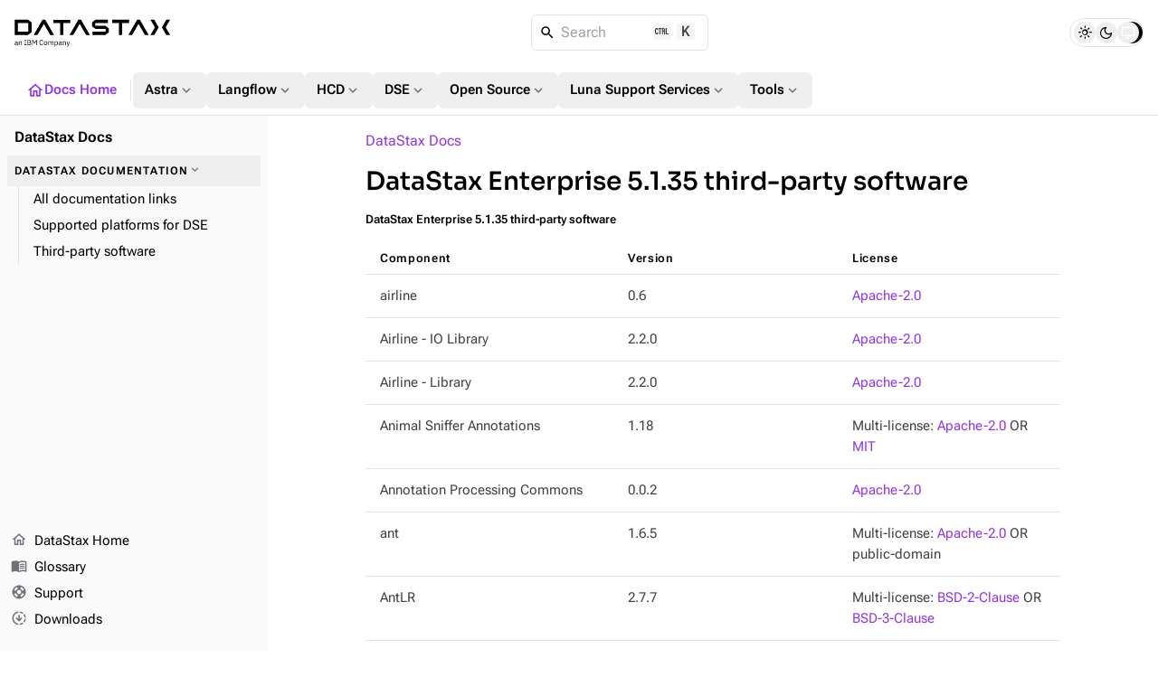

--- FILE ---
content_type: text/html
request_url: https://docs.datastax.com/en/home/3rd-party-software/dse-5135.html
body_size: 17601
content:
<!DOCTYPE html>
<html lang="en">
  <head>

    <meta charset="utf-8">
    <meta name="viewport" content="width=device-width,initial-scale=1">
<title>DataStax Enterprise 5.1.35 third-party software | DataStax Docs | DataStax Docs</title>
    <link rel="canonical" href="https://docs.datastax.com/en/home/3rd-party-software/dse-5135.html">
    <meta name="generator" content="Antora 3.2.0-alpha.8">
<link rel="stylesheet" href="../../_/css/vendor/docsearch-c41929c5.css">
<link rel="stylesheet" href="../../_/css/site-82bb0882.css">

<link
  rel="preload"
  href="../../_/font/material-icons-outlined-latin-400-normal.woff2"
  as="font"
  type="font/woff2"
  crossorigin
/>
<link
  rel="preload"
  href="../../_/font/roboto-flex-latin-wght-normal.woff2"
  as="font"
  type="font/woff2"
  crossorigin
/>
<link
  rel="preload"
  href="../../_/font/roboto-mono-latin-500-normal.woff2"
  as="font"
  type="font/woff2"
  crossorigin
/>
<link
  rel="preload"
  href="../../_/font/lucide.woff2"
  as="font"
  type="font/woff2"
  crossorigin
/>
<link rel="icon" href="https://www.ibm.com/favicon.ico">

<meta property="article:published_time" content="">
<meta property="article:modified_time" content="">
<meta property="article:author" content="DataStax">

<meta property="og:type" content="article">
<meta property="og:site_name" content="DataStax Documentation">
<meta property="og:url" content="https://docs.datastax.com/en/home/3rd-party-software/dse-5135.html">
<meta property="og:title" content="DataStax Enterprise 5.1.35 third-party software | DataStax Docs | DataStax Docs">
<meta property="og:description" content="">
<meta property="og:image" content="https://docs.datastax.com/en/_/img/datastax-docs-banner.png">
<meta property="og:image:type" content="image/png">
<meta property="og:image:width" content="1200">
<meta property="og:image:height" content="628">
<meta property="og:image:alt" content="DataStax Documentation">

<meta name="twitter:card" content="summary_large_image">
<meta name="twitter:url" content="https://docs.datastax.com/en/home/3rd-party-software/dse-5135.html">
<meta name="twitter:title" content="DataStax Enterprise 5.1.35 third-party software | DataStax Docs | DataStax Docs">
<meta name="twitter:description" content="">
<meta name="twitter:image" content="https://docs.datastax.com/en/_/img/datastax-docs-banner.png">

<script type="application/ld+json">
    {
    "@context": "https://schema.org",
    "@graph": [
        {
        "@type": "Organization",
        "@id": "https://docs.datastax.com#organization",
        "name": "DataStax",
        "url": "https://docs.datastax.com",
        "logo": "https://docs.datastax.com/en/_/img/datastax-docs-banner.png",
        "sameAs": [
            "https://www.ibm.com/products/datastax",
            "https://github.com/datastax/",
            "https://github.com/datastaxdevs/",
            "https://www.youtube.com/@DataStax",
            "https://www.youtube.com/@DataStaxDevs",
            "https://en.wikipedia.org/wiki/DataStax"
        ],
        "parentOrganization": {
            "@type": "Organization",
            "@id": "https://www.ibm.com#organization",
            "name": "IBM",
            "url": "https://www.ibm.com"
        }
        },
        {
        "@type": "WebSite",
        "@id": "https://docs.datastax.com#website",
        "name": "DataStax Documentation",
        "url": "https://docs.datastax.com",
        "publisher": { "@id": "https://docs.datastax.com#organization" }
        },
        {
        "@type": "WebPage",
        "@id": "https://docs.datastax.com/en/home/3rd-party-software/dse-5135.html",
        "name": "DataStax Enterprise 5.1.35 third-party software",
        "inLanguage": "en-US",
        "isPartOf": { "@id": "https://docs.datastax.com#website" },
        "reviewedBy": { "@id": "https://docs.datastax.com#organization" },
        "author": { "@id": "https://docs.datastax.com#organization" },
        "mainEntity": {
            "@type": "TechArticle",
            "@id": "https://docs.datastax.com/en/home/3rd-party-software/dse-5135.html#main_content",
            "mainEntityOfPage": true,
            "datePublished": "",
            "dateModified": "",
            "headline": "DataStax Enterprise 5.1.35 third-party software",
            "description": "",
            "keywords": "",
            "image": "https://docs.datastax.com/en/_/img/datastax-docs-banner.png",
            "publisher": { "@id": "https://docs.datastax.com#organization" },
            "author": { "@id": "https://docs.datastax.com#organization" }
        }
        }
    ]
    }
    </script>
<script>
  window._ibmAnalytics = {
    "settings": {
      "name": "DataStax",
      "tealiumProfileName": "ibm-subsidiary",
    },
    "trustarc": {
      "privacyPolicyLink": "https://ibm.com/privacy"
    },
    "digitalData.page.services.google.enabled": true
  };

  /**
   * Shared Segment Common Properties
   * Single source of truth for all common properties included in Segment events
   * Conforms to IBM Cloud Platform Analytics schema
   */
  window.SEGMENT_COMMON_PROPERTIES = {
    productTitle: "watsonx.data",
    productCode: "WW1544",
    productCodeType: "WWPC",
    UT30: "30AW0",
    instanceId: "docs-site",
    subscriptionId: "public-access",
    userId: "IBMid-ANONYMOUS",
  };

  window.digitalData = {
    "page": {
      "pageInfo": {
        "ibm": {
          "siteId": "IBM_" + _ibmAnalytics.settings.name,
        },
        "segment": {
          "enabled": true,
          "env": "prod",
          "key": "rAhECrvg5aSgUEqXMnHwpJStACrLRHoO",
          "coremetrics": false,
          "carbonComponentEvents": false,
          "commonProperties": window.SEGMENT_COMMON_PROPERTIES
        }
      },
      "category": {
        "primaryCategory": "PC230"
      }
    }
  };

  /**
   * Get common properties for Segment events
   * @param {string} eventType - The type of event ('CTA Clicked', 'UI Interaction', 'User Form', 'page', etc.)
   * @returns {object} Common properties including userId for all events
   */
  window.getSegmentCommonProperties = function(eventType) {
    return {
      ...window.SEGMENT_COMMON_PROPERTIES
    };
  };

</script>
<script src="//1.www.s81c.com/common/stats/ibm-common.js" async></script>

<script>var uiRootPath = '../../_'</script>

<script>
  function setTheme() {
    var localStorage = window.localStorage.getItem("themePreference");
    var systemPreference = window.matchMedia("(prefers-color-scheme: dark)").matches ? "dark" : "light";

    if (localStorage !== "dark" && localStorage !== "light") {
      document.documentElement.setAttribute("data-theme", systemPreference);
      document.documentElement.setAttribute("data-theme-system", true);
      window.localStorage.removeItem("themePreference");
    } else {
      document.documentElement.setAttribute("data-theme", localStorage);
    }
  };
  setTheme();
</script>
  </head>
  <body class="">
<div class="navbar bg-body border-b z-40 fixed top-0 flex flex-col w-full h-32">
  <nav class="flex flex-auto items-center gap-2 lg:gap-4 p-4">
    <label
      for="nav-drawer-input"
      class="btn btn-neutral btn-plain btn-icon drawer-button w-6 h-6 sm:h-10 sm:w-10 lg:hidden"
    >
      <i class="icon material-icons">menu_open</i>
    </label>
    <a href="https://docs.datastax.com/en" class="[&>svg]:w-[110px] sm:[&>svg]:w-[140px] md:[&>svg]:w-[172px]">
      <svg width="172" height="31" viewBox="0 0 172 31" fill="none" xmlns="http://www.w3.org/2000/svg">
  <path d="M2.79168 27.6739V26.9921H1.93928C1.20741 26.9921 0.877799 27.2167 0.877799 27.6179V27.7862C0.877799 28.1954 1.19946 28.4281 1.69792 28.4281C2.33329 28.4281 2.79168 28.0991 2.79168 27.6739ZM3.54757 28.8773C3.07311 28.8773 2.88024 28.5885 2.83191 28.2034H2.79168C2.61472 28.7089 2.17253 28.9736 1.59346 28.9736C0.716892 28.9736 0.202209 28.4922 0.202209 27.7221C0.202209 26.9439 0.765226 26.5105 1.9714 26.5105H2.79168V26.1016C2.79168 25.5158 2.47002 25.1949 1.81065 25.1949C1.31203 25.1949 0.982263 25.4357 0.757119 25.8128L0.371068 25.4517C0.596212 25.0105 1.09499 24.6413 1.84277 24.6413C2.84002 24.6413 3.435 25.1629 3.435 26.0374V28.3157H3.90945V28.8773H3.54757Z" fill="currentColor"/>
  <path d="M4.86667 28.8777V24.738H5.50998V25.4119H5.54226C5.74324 24.9467 6.09701 24.6417 6.71631 24.6417C7.56871 24.6417 8.10756 25.2192 8.10756 26.2222V28.8777H7.46425V26.3345C7.46425 25.5964 7.14259 25.2192 6.52329 25.2192C6.00861 25.2192 5.50998 25.476 5.50998 26.0055V28.8777H4.86667Z" fill="currentColor"/>
  <path d="M10.8903 28.8788V28.3179H11.6783V23.8412H10.8903V23.2797H13.1419V23.8412H12.3539V28.3179H13.1419V28.8794L10.8903 28.8788Z" fill="currentColor"/>
  <path d="M15.0882 28.2841H16.7527C17.3318 28.2841 17.6857 27.9792 17.6857 27.4176V27.1449C17.6857 26.5832 17.3318 26.2783 16.7527 26.2783H15.0882V28.2841ZM15.0882 25.7008H16.6402C17.1711 25.7008 17.4926 25.42 17.4926 24.9226V24.6498C17.4926 24.1525 17.1711 23.8716 16.6402 23.8716H15.0882V25.7008ZM14.4126 23.278H16.7206C17.6454 23.278 18.2163 23.8475 18.2163 24.7219C18.2163 25.5563 17.6776 25.8532 17.3076 25.9094V25.9574C17.7097 25.9816 18.4093 26.3266 18.4093 27.2572C18.4093 28.1797 17.7902 28.8777 16.962 28.8777H14.4126V23.278Z" fill="currentColor"/>
  <path d="M19.7044 23.2778H20.6052L22.2135 26.2944H22.2537L23.8701 23.2778H24.7387V28.8777H24.0792V24.1603H24.0389L23.5645 25.0988L22.2216 27.5378L20.8785 25.0988L20.404 24.1603H20.3638V28.8777H19.7044V23.2778Z" fill="currentColor"/>
  <path d="M27.6099 26.1097C27.6099 24.2403 28.4543 23.1812 29.8696 23.1812C30.8025 23.1812 31.4459 23.6306 31.7997 24.4088L31.2527 24.7378C31.0276 24.1602 30.5612 23.783 29.8696 23.783C28.9046 23.783 28.3337 24.5452 28.3337 25.6925V26.5267C28.3337 27.674 28.9046 28.372 29.8696 28.372C30.5853 28.372 31.0758 27.9708 31.3011 27.3612L31.8398 27.6981C31.486 28.4843 30.8025 28.9736 29.8696 28.9736C28.4543 28.9736 27.6099 27.9789 27.6099 26.1097Z" fill="currentColor"/>
  <path d="M35.6116 27.1044V26.5107C35.6116 25.6362 35.1211 25.2111 34.4296 25.2111C33.7379 25.2111 33.2474 25.6362 33.2474 26.5107V27.1044C33.2474 27.9789 33.7379 28.4042 34.4296 28.4042C35.1211 28.4042 35.6116 27.9789 35.6116 27.1044ZM32.5558 26.8075C32.5558 25.4917 33.3198 24.6415 34.4296 24.6415C35.5392 24.6415 36.3032 25.4917 36.3032 26.8075C36.3032 28.1233 35.5392 28.9736 34.4296 28.9736C33.3198 28.9736 32.5558 28.1233 32.5558 26.8075Z" fill="currentColor"/>
  <path d="M37.4052 28.8777V24.738H38.0485V25.4119H38.0807C38.2656 24.9867 38.5551 24.6417 39.1986 24.6417C39.7452 24.6417 40.244 24.8904 40.4692 25.484H40.4852C40.638 25.0349 41.04 24.6417 41.7477 24.6417C42.5921 24.6417 43.0987 25.2192 43.0987 26.2222V28.8777H42.4554V26.3345C42.4554 25.6045 42.174 25.2192 41.5465 25.2192C41.04 25.2192 40.5736 25.476 40.5736 26.0055V28.8777H39.9303V26.3345C39.9303 25.5964 39.6487 25.2192 39.0377 25.2192C38.5311 25.2192 38.0485 25.476 38.0485 26.0055V28.8777H37.4052Z" fill="currentColor"/>
  <path d="M47.3532 27.1604V26.4545C47.3532 25.7164 46.9029 25.2188 46.1791 25.2188C45.5921 25.2188 45.1097 25.5559 45.1097 26.0132V27.5535C45.1097 28.091 45.5921 28.396 46.1791 28.396C46.9029 28.396 47.3532 27.8986 47.3532 27.1604ZM44.4662 24.7376H45.1097V25.4116H45.1416C45.3588 24.89 45.7849 24.6413 46.3561 24.6413C47.3934 24.6413 48.0448 25.4836 48.0448 26.8074C48.0448 28.1312 47.3934 28.9736 46.3561 28.9736C45.7849 28.9736 45.3909 28.7168 45.1416 28.2033H45.1097V30.4819H44.4662V24.7376Z" fill="currentColor"/>
  <path d="M51.4305 27.6739V26.9921H50.5781C49.8462 26.9921 49.5166 27.2167 49.5166 27.6179V27.7862C49.5166 28.1954 49.8382 28.4281 50.3369 28.4281C50.9722 28.4281 51.4305 28.0991 51.4305 27.6739ZM52.1863 28.8773C51.7119 28.8773 51.5189 28.5885 51.4707 28.2034H51.4305C51.2535 28.7089 50.8113 28.9736 50.2322 28.9736C49.3557 28.9736 48.841 28.4922 48.841 27.7221C48.841 26.9439 49.404 26.5105 50.6103 26.5105H51.4305V26.1016C51.4305 25.5158 51.1088 25.1949 50.4494 25.1949C49.9508 25.1949 49.621 25.4357 49.3959 25.8128L49.0098 25.4517C49.235 25.0105 49.7336 24.6413 50.4814 24.6413C51.4788 24.6413 52.0738 25.1629 52.0738 26.0374V28.3157H52.5482V28.8773H52.1863Z" fill="currentColor"/>
  <path d="M53.5056 28.8777V24.738H54.149V25.4119H54.1811C54.3822 24.9467 54.736 24.6417 55.3551 24.6417C56.2077 24.6417 56.7464 25.2192 56.7464 26.2222V28.8777H56.1032V26.3345C56.1032 25.5964 55.7814 25.2192 55.1623 25.2192C54.6476 25.2192 54.149 25.476 54.149 26.0055V28.8777H53.5056Z" fill="currentColor"/>
  <path d="M60.6067 24.7376H61.2421L59.3843 29.84C59.1994 30.3376 59.0305 30.4819 58.4193 30.4819H58.0896V29.9203H58.741L59.0547 29.0378L57.5026 24.7376H58.1459L59.1431 27.5536L59.3361 28.2274H59.3762L59.6015 27.5536L60.6067 24.7376Z" fill="currentColor"/>
  <path d="M89.2655 7.41175V4.46165H103.29V0.861982H89.5209L85.6571 3.83464V8.03876L89.5209 11.0116H100.752V14.0611H86.3706V17.6609H100.497L104.361 14.6881V10.3846L100.497 7.41175H89.2655Z" fill="currentColor"/>
  <path d="M30.9837 0.861826L21.2567 17.6609H25.4234L32.4916 5.45995L39.5491 17.6609H43.7163L33.9891 0.861826H30.9837Z" fill="currentColor"/>
  <path d="M61.6332 0.979502H42.9297V4.57917H50.4774V17.7786H54.0856V4.57917H61.6332V0.979502Z" fill="currentColor"/>
  <path d="M126.661 0.861826H107.958V4.46149H115.505V17.6609H119.114V4.46149H126.661V0.861826Z" fill="currentColor"/>
  <path d="M15.2975 14.0611H3.8106V4.46165H15.2975V14.0611ZM0.202209 0.861826V17.6609H15.0421L18.9059 14.6881V3.83464L15.0421 0.861826H0.202209Z" fill="currentColor"/>
  <path d="M150.363 0.861826L155.226 9.26136L150.363 17.6609H154.529L159.395 9.26136L154.529 0.861826H150.363Z" fill="currentColor"/>
  <path d="M172 0.861826H167.833L162.967 9.26136L167.833 17.6609H172L167.136 9.26136L172 0.861826Z" fill="currentColor"/>
  <path d="M70.5738 0.861826L60.8468 17.6609H65.014L72.0712 5.45995L79.1396 17.6609H83.3062L73.5791 0.861826H70.5738Z" fill="currentColor"/>
  <path d="M135.602 0.861826L125.875 17.6609H130.042L137.099 5.45995L144.168 17.6609H148.334L138.607 0.861826H135.602Z" fill="currentColor"/>
</svg>    </a>
    <div class="DocSearch ml-auto md:mr-auto" id="docsearch"></div>
    <div role="group" id="theme-toggle" class="border flex items-center rounded-[3rem] h-8 px-1 gap-0.5" aria-label="Theme Selection Toggle">
  <span class="thumb w-6 h-6 absolute rounded-full transition-all"></span>
  <button 
    class="toggle-button light w-6 h-6 flex items-center justify-center rounded-full hover:bg-[var(--ds-neutral-plain-hover-bg)] z-0 transition-all" 
    aria-pressed="false" 
    tabindex="0" 
    value="light" 
    aria-label="Light">
      <i class="icon-sun text-base"></i>
  </button>
  <button 
    class="toggle-button dark w-6 h-6 flex items-center justify-center rounded-full hover:bg-[var(--ds-neutral-plain-hover-bg)] z-0 transition-all" 
    aria-pressed="false" 
    tabindex="0" 
    value="dark" 
    aria-label="Dark">
      <i class="icon-moon text-base"></i>
  </button>
  <button 
    class="toggle-button system w-6 h-6 flex items-center justify-center rounded-full hover:bg-[var(--ds-neutral-plain-hover-bg)] z-0 transition-all" 
    aria-pressed="false" 
    tabindex="0" 
    value="system" 
    aria-label="System">
      <i class="icon-monitor text-base"></i>
  </button>
</div>  </nav>
 <nav class="global-nav motion-safe:scroll-smooth items-center flex gap-3 py-2 px-4 overflow-x-auto overflow-y-hidden no-scrollbar">
  <a 
    class="btn btn-plain btn-neutral flex gap-1 !color-primary nav-group-active" 
    href="../index.html"
    >
      <i class="material-icons text-xl">home</i>
      Docs Home
  </a>
  <div class="m-0.5 border-l h-6 w-[1px]"></div>
  <div class="dropdown">
    <button id="nav-dropdown-1" class="group dropdown-trigger btn btn-plain btn-neutral flex gap-1" aria-haspopup="true" aria-expanded="false">
      Astra
      <i class="material-icons text-lg text-tertiary motion-safe:transition-transform motion-safe:duration-300 motion-safe:ease-in-out group-[.active]:rotate-180">expand_more</i>
    </button>
    <ul class="dropdown-content py-2 bg-body border rounded w-52 z-[1]" role="menu" aria-orientation="vertical" aria-labelledby="nav-dropdown-1">
      <li>
        <a 
          class="!no-underline w-full py-1 px-3 transition-colors flex gap-1 items-center hover:bg-[var(--ds-neutral-plain-hover-bg)]"
          
          href="../../astra-db-serverless/index.html"
          >
            Astra DB Serverless
            
        </a>
      </li> 
      <li>
        <a 
          class="!no-underline w-full py-1 px-3 transition-colors flex gap-1 items-center hover:bg-[var(--ds-neutral-plain-hover-bg)]"
          
          href="../../astra-streaming/index.html"
          >
            Astra Streaming
            
        </a>
      </li> 
      <li>
        <a 
          class="!no-underline w-full py-1 px-3 transition-colors flex gap-1 items-center hover:bg-[var(--ds-neutral-plain-hover-bg)]"
          
          href="../../astra-cli/index.html"
          >
            Astra CLI
            
        </a>
      </li> 
    </ul>
  </div>
  <div class="dropdown">
    <button id="nav-dropdown-2" class="group dropdown-trigger btn btn-plain btn-neutral flex gap-1" aria-haspopup="true" aria-expanded="false">
      Langflow
      <i class="material-icons text-lg text-tertiary motion-safe:transition-transform motion-safe:duration-300 motion-safe:ease-in-out group-[.active]:rotate-180">expand_more</i>
    </button>
    <ul class="dropdown-content py-2 bg-body border rounded w-52 z-[1]" role="menu" aria-orientation="vertical" aria-labelledby="nav-dropdown-2">
      <li>
        <a 
          class="!no-underline w-full py-1 px-3 transition-colors flex gap-1 items-center hover:bg-[var(--ds-neutral-plain-hover-bg)]"
          
          href="https://docs.langflow.org/"
          target="_blank">
            Langflow Open Source
            <i class="material-icons text-sm text-tertiary">open_in_new</i>
        </a>
      </li> 
      <li>
        <a 
          class="!no-underline w-full py-1 px-3 transition-colors flex gap-1 items-center hover:bg-[var(--ds-neutral-plain-hover-bg)]"
          
          href="../../langflow/index.html"
          >
            Langflow in the Cloud
            
        </a>
      </li> 
    </ul>
  </div>
  <div class="dropdown">
    <button id="nav-dropdown-3" class="group dropdown-trigger btn btn-plain btn-neutral flex gap-1" aria-haspopup="true" aria-expanded="false">
      HCD
      <i class="material-icons text-lg text-tertiary motion-safe:transition-transform motion-safe:duration-300 motion-safe:ease-in-out group-[.active]:rotate-180">expand_more</i>
    </button>
    <ul class="dropdown-content py-2 bg-body border rounded w-52 z-[1]" role="menu" aria-orientation="vertical" aria-labelledby="nav-dropdown-3">
      <li>
        <a 
          class="!no-underline w-full py-1 px-3 transition-colors flex gap-1 items-center hover:bg-[var(--ds-neutral-plain-hover-bg)]"
          
          href="../../hyper-converged-database/1.2/get-started/get-started-hcd.html"
          >
            HCD 1.2
            
        </a>
      </li> 
      <li>
        <a 
          class="!no-underline w-full py-1 px-3 transition-colors flex gap-1 items-center hover:bg-[var(--ds-neutral-plain-hover-bg)]"
          
          href="../../hyper-converged-database/1.1/get-started/get-started-hcd.html"
          >
            HCD 1.1
            
        </a>
      </li> 
    </ul>
  </div>
  <div class="dropdown">
    <button id="nav-dropdown-4" class="group dropdown-trigger btn btn-plain btn-neutral flex gap-1" aria-haspopup="true" aria-expanded="false">
      DSE
      <i class="material-icons text-lg text-tertiary motion-safe:transition-transform motion-safe:duration-300 motion-safe:ease-in-out group-[.active]:rotate-180">expand_more</i>
    </button>
    <ul class="dropdown-content py-2 bg-body border rounded w-52 z-[1]" role="menu" aria-orientation="vertical" aria-labelledby="nav-dropdown-4">
      <li>
        <a 
          class="!no-underline w-full py-1 px-3 transition-colors flex gap-1 items-center hover:bg-[var(--ds-neutral-plain-hover-bg)]"
          
          href="../../dse/6.9/get-started/get-started-dse.html"
          >
            DSE 6.9
            
        </a>
      </li> 
      <li>
        <a 
          class="!no-underline w-full py-1 px-3 transition-colors flex gap-1 items-center hover:bg-[var(--ds-neutral-plain-hover-bg)]"
          
          href="../../dse/6.8/get-started/get-started-dse.html"
          >
            DSE 6.8
            
        </a>
      </li> 
      <li>
        <a 
          class="!no-underline w-full py-1 px-3 transition-colors flex gap-1 items-center hover:bg-[var(--ds-neutral-plain-hover-bg)]"
          
          href="../../dse/5.1/getting-started/get-started-dse.html"
          >
            DSE 5.1
            
        </a>
      </li> 
      <li>
        <a 
          class="!no-underline w-full py-1 px-3 transition-colors flex gap-1 items-center hover:bg-[var(--ds-neutral-plain-hover-bg)]"
          
          href="../../planning/dse/capacity-planning.html"
          >
            DSE capacity planning guide
            
        </a>
      </li> 
      <li>
        <a 
          class="!no-underline w-full py-1 px-3 transition-colors flex gap-1 items-center hover:bg-[var(--ds-neutral-plain-hover-bg)]"
          
          href="../../opscenter/6.8/overview/opscenter-about.html"
          >
            OpsCenter 6.8
            
        </a>
      </li> 
      <li>
        <a 
          class="!no-underline w-full py-1 px-3 transition-colors flex gap-1 items-center hover:bg-[var(--ds-neutral-plain-hover-bg)]"
          
          href="third-party-software.html"
          >
            Third-party software
            
        </a>
      </li> 
      <li>
        <a 
          class="!no-underline w-full py-1 px-3 transition-colors flex gap-1 items-center hover:bg-[var(--ds-neutral-plain-hover-bg)]"
          
          href="../supported-platforms.html"
          >
            Supported platforms
            
        </a>
      </li> 
      <li>
        <a 
          class="!no-underline w-full py-1 px-3 transition-colors flex gap-1 items-center hover:bg-[var(--ds-neutral-plain-hover-bg)]"
          
          href="../../dse/6.9/planning/compatibility.html"
          >
            Product compatibility
            
        </a>
      </li> 
    </ul>
  </div>
  <div class="dropdown">
    <button id="nav-dropdown-5" class="group dropdown-trigger btn btn-plain btn-neutral flex gap-1" aria-haspopup="true" aria-expanded="false">
      Open Source
      <i class="material-icons text-lg text-tertiary motion-safe:transition-transform motion-safe:duration-300 motion-safe:ease-in-out group-[.active]:rotate-180">expand_more</i>
    </button>
    <ul class="dropdown-content py-2 bg-body border rounded w-52 z-[1]" role="menu" aria-orientation="vertical" aria-labelledby="nav-dropdown-5">
      <li>
        <a 
          class="!no-underline w-full py-1 px-3 transition-colors flex gap-1 items-center hover:bg-[var(--ds-neutral-plain-hover-bg)]"
          
          href="https://cassandra.apache.org/doc/latest/"
          target="_blank">
            Apache Cassandra
            <i class="material-icons text-sm text-tertiary">open_in_new</i>
        </a>
      </li> 
      <li>
        <a 
          class="!no-underline w-full py-1 px-3 transition-colors flex gap-1 items-center hover:bg-[var(--ds-neutral-plain-hover-bg)]"
          
          href="../../planning/oss/capacity-planning.html"
          >
            Apache Cassandra capacity planning guide
            
        </a>
      </li> 
      <li>
        <a 
          class="!no-underline w-full py-1 px-3 transition-colors flex gap-1 items-center hover:bg-[var(--ds-neutral-plain-hover-bg)]"
          
          href="../../luna-cassandra/guides/upgrade/overview.html"
          >
            Apache Cassandra upgrade guide
            
        </a>
      </li> 
      <li>
        <a 
          class="!no-underline w-full py-1 px-3 transition-colors flex gap-1 items-center hover:bg-[var(--ds-neutral-plain-hover-bg)]"
          
          href="../../pulsar-connector/index.html"
          >
            DataStax Apache Pulsar Connector
            
        </a>
      </li> 
      <li>
        <a 
          class="!no-underline w-full py-1 px-3 transition-colors flex gap-1 items-center hover:bg-[var(--ds-neutral-plain-hover-bg)]"
          
          href="../../cdc-for-cassandra/2.3.2/index.html"
          >
            CDC for Apache Cassandra
            
        </a>
      </li> 
      <li>
        <a 
          class="!no-underline w-full py-1 px-3 transition-colors flex gap-1 items-center hover:bg-[var(--ds-neutral-plain-hover-bg)]"
          
          href="https://docs.k8ssandra.io/"
          target="_blank">
            K8ssandra
            <i class="material-icons text-sm text-tertiary">open_in_new</i>
        </a>
      </li> 
      <li>
        <a 
          class="!no-underline w-full py-1 px-3 transition-colors flex gap-1 items-center hover:bg-[var(--ds-neutral-plain-hover-bg)]"
          
          href="../../kaap-operator/0.2.0/index.html"
          >
            Kubernetes Autoscaling for Apache Pulsar
            
        </a>
      </li> 
      <li>
        <a 
          class="!no-underline w-full py-1 px-3 transition-colors flex gap-1 items-center hover:bg-[var(--ds-neutral-plain-hover-bg)]"
          
          href="../../cassandra-operator/index.html"
          >
            Kubernetes Operator for Apache Cassandra
            
        </a>
      </li> 
      <li>
        <a 
          class="!no-underline w-full py-1 px-3 transition-colors flex gap-1 items-center hover:bg-[var(--ds-neutral-plain-hover-bg)]"
          
          href="https://stargate.io/docs/"
          target="_blank">
            Stargate
            <i class="material-icons text-sm text-tertiary">open_in_new</i>
        </a>
      </li> 
      <li>
        <a 
          class="!no-underline w-full py-1 px-3 transition-colors flex gap-1 items-center hover:bg-[var(--ds-neutral-plain-hover-bg)]"
          
          href="../../starlight-for-jms/3.2/index.html"
          >
            Starlight for JMS
            
        </a>
      </li> 
      <li>
        <a 
          class="!no-underline w-full py-1 px-3 transition-colors flex gap-1 items-center hover:bg-[var(--ds-neutral-plain-hover-bg)]"
          
          href="../../starlight-for-kafka/2.10.1.x/index.html"
          >
            Starlight for Kafka
            
        </a>
      </li> 
      <li>
        <a 
          class="!no-underline w-full py-1 px-3 transition-colors flex gap-1 items-center hover:bg-[var(--ds-neutral-plain-hover-bg)]"
          
          href="../../starlight-for-rabbitmq/2.10.1.x/index.html"
          >
            Starlight for Rabbit MQ
            
        </a>
      </li> 
    </ul>
  </div>
  <div class="dropdown">
    <button id="nav-dropdown-6" class="group dropdown-trigger btn btn-plain btn-neutral flex gap-1" aria-haspopup="true" aria-expanded="false">
      Luna Support Services
      <i class="material-icons text-lg text-tertiary motion-safe:transition-transform motion-safe:duration-300 motion-safe:ease-in-out group-[.active]:rotate-180">expand_more</i>
    </button>
    <ul class="dropdown-content py-2 bg-body border rounded w-52 z-[1]" role="menu" aria-orientation="vertical" aria-labelledby="nav-dropdown-6">
      <li>
        <a 
          class="!no-underline w-full py-1 px-3 transition-colors flex gap-1 items-center hover:bg-[var(--ds-neutral-plain-hover-bg)]"
          
          href="../../luna-streaming/3.1-3.x/index.html"
          >
            Luna Streaming
            
        </a>
      </li> 
      <li>
        <a 
          class="!no-underline w-full py-1 px-3 transition-colors flex gap-1 items-center hover:bg-[var(--ds-neutral-plain-hover-bg)]"
          
          href="https://docs.langflow.org/luna-for-langflow"
          target="_blank">
            Luna for Langflow
            <i class="material-icons text-sm text-tertiary">open_in_new</i>
        </a>
      </li> 
    </ul>
  </div>
  <div class="dropdown">
    <button id="nav-dropdown-7" class="group dropdown-trigger btn btn-plain btn-neutral flex gap-1" aria-haspopup="true" aria-expanded="false">
      Tools
      <i class="material-icons text-lg text-tertiary motion-safe:transition-transform motion-safe:duration-300 motion-safe:ease-in-out group-[.active]:rotate-180">expand_more</i>
    </button>
    <ul class="dropdown-content py-2 bg-body border rounded w-52 z-[1]" role="menu" aria-orientation="vertical" aria-labelledby="nav-dropdown-7">
      <li>
        <a 
          class="!no-underline w-full py-1 px-3 transition-colors flex gap-1 items-center hover:bg-[var(--ds-neutral-plain-hover-bg)]"
          
          href="../../mission-control/index.html"
          >
            Mission Control
            
        </a>
      </li> 
      <li>
        <a 
          class="!no-underline w-full py-1 px-3 transition-colors flex gap-1 items-center hover:bg-[var(--ds-neutral-plain-hover-bg)]"
          
          href="../../data-migration/index.html"
          >
            Migration
            
        </a>
      </li> 
      <li>
        <a 
          class="!no-underline w-full py-1 px-3 transition-colors flex gap-1 items-center hover:bg-[var(--ds-neutral-plain-hover-bg)]"
          
          href="../../datastax-drivers/index.html"
          >
            Drivers
            
        </a>
      </li> 
      <li>
        <a 
          class="!no-underline w-full py-1 px-3 transition-colors flex gap-1 items-center hover:bg-[var(--ds-neutral-plain-hover-bg)]"
          
          href="../../dsbulk/overview/dsbulk-about.html"
          >
            DataStax Bulk Loader
            
        </a>
      </li> 
      <li>
        <a 
          class="!no-underline w-full py-1 px-3 transition-colors flex gap-1 items-center hover:bg-[var(--ds-neutral-plain-hover-bg)]"
          
          href="../../studio/overview/studio-about.html"
          >
            DataStax Studio
            
        </a>
      </li> 
      <li>
        <a 
          class="!no-underline w-full py-1 px-3 transition-colors flex gap-1 items-center hover:bg-[var(--ds-neutral-plain-hover-bg)]"
          
          href="../../cql/astra/index.html"
          >
            CQL
            
        </a>
      </li> 
    </ul>
  </div>
</nav>
</div><div class="drawer lg:drawer-open">
  <input id="nav-drawer-input" type="checkbox" class="drawer-toggle" />
  <div class="grid drawer-content pt-32">
    <div class="grid max-w-full h-full xl:gap-x-10 gap-y-3 px-3 py-4 mx-auto lg:px-6">
  <main class="w-[min(48rem,100%)] max-w-[48rem] mx-auto min-w-0 mb-8">
    <nav id="breadcrumbs" class="flex" aria-label="breadcrumbs">
  <ol class="flex flex-wrap !list-none !m-0 !p-0">
    <li class="text-link !m-0 !p-0 after:content-['/'] last-of-type:after:content-none after:text-tertiary after:px-2">
      <a class="component-home" href="../index.html">DataStax Docs</a>
    </li>
  </ol>
</nav>
    <article class="doc">
  <h1 class="page">DataStax Enterprise 5.1.35 third-party software</h1>
  <table class="tableblock frame-all grid-all stripes-hover stretch">
<caption class="title">DataStax Enterprise 5.1.35 third-party software</caption>
<colgroup>
<col style="width: 33.3333%;">
<col style="width: 33.3333%;">
<col style="width: 33.3334%;">
</colgroup>
<thead>
<tr>
<th class="tableblock halign-left valign-top"><strong>Component</strong></th>
<th class="tableblock halign-left valign-top"><strong>Version</strong></th>
<th class="tableblock halign-left valign-top"><strong>License</strong></th>
</tr>
</thead>
<tbody>
<tr>
<td class="tableblock halign-left valign-top"><p class="tableblock">airline</p></td>
<td class="tableblock halign-left valign-top"><p class="tableblock">0.6</p></td>
<td class="tableblock halign-left valign-top"><p class="tableblock"><a href="https://spdx.org/licenses/Apache-2.0.html">Apache-2.0</a></p></td>
</tr>
<tr>
<td class="tableblock halign-left valign-top"><p class="tableblock">Airline - IO Library</p></td>
<td class="tableblock halign-left valign-top"><p class="tableblock">2.2.0</p></td>
<td class="tableblock halign-left valign-top"><p class="tableblock"><a href="https://spdx.org/licenses/Apache-2.0.html">Apache-2.0</a></p></td>
</tr>
<tr>
<td class="tableblock halign-left valign-top"><p class="tableblock">Airline - Library</p></td>
<td class="tableblock halign-left valign-top"><p class="tableblock">2.2.0</p></td>
<td class="tableblock halign-left valign-top"><p class="tableblock"><a href="https://spdx.org/licenses/Apache-2.0.html">Apache-2.0</a></p></td>
</tr>
<tr>
<td class="tableblock halign-left valign-top"><p class="tableblock">Animal Sniffer Annotations</p></td>
<td class="tableblock halign-left valign-top"><p class="tableblock">1.18</p></td>
<td class="tableblock halign-left valign-top"><p class="tableblock">Multi-license: <a href="https://spdx.org/licenses/Apache-2.0.html">Apache-2.0</a> OR <a href="https://spdx.org/licenses/MIT.html">MIT</a></p></td>
</tr>
<tr>
<td class="tableblock halign-left valign-top"><p class="tableblock">Annotation Processing Commons</p></td>
<td class="tableblock halign-left valign-top"><p class="tableblock">0.0.2</p></td>
<td class="tableblock halign-left valign-top"><p class="tableblock"><a href="https://spdx.org/licenses/Apache-2.0.html">Apache-2.0</a></p></td>
</tr>
<tr>
<td class="tableblock halign-left valign-top"><p class="tableblock">ant</p></td>
<td class="tableblock halign-left valign-top"><p class="tableblock">1.6.5</p></td>
<td class="tableblock halign-left valign-top"><p class="tableblock">Multi-license: <a href="https://spdx.org/licenses/Apache-2.0.html">Apache-2.0</a> OR public-domain</p></td>
</tr>
<tr>
<td class="tableblock halign-left valign-top"><p class="tableblock">AntLR</p></td>
<td class="tableblock halign-left valign-top"><p class="tableblock">2.7.7</p></td>
<td class="tableblock halign-left valign-top"><p class="tableblock">Multi-license: <a href="https://spdx.org/licenses/BSD-2-Clause.html">BSD-2-Clause</a> OR <a href="https://spdx.org/licenses/BSD-3-Clause.html">BSD-3-Clause</a></p></td>
</tr>
<tr>
<td class="tableblock halign-left valign-top"><p class="tableblock">ANTLR 3 Runtime</p></td>
<td class="tableblock halign-left valign-top"><p class="tableblock">3.3, 3.4, 3.5, 3.5.2</p></td>
<td class="tableblock halign-left valign-top"><p class="tableblock">Multi-license: <a href="https://spdx.org/licenses/Apache-2.0.html">Apache-2.0</a> OR <a href="https://spdx.org/licenses/BSD-2-Clause.html">BSD-2-Clause</a> OR <a href="https://spdx.org/licenses/BSD-3-Clause.html">BSD-3-Clause</a></p></td>
</tr>
<tr>
<td class="tableblock halign-left valign-top"><p class="tableblock">ANTLR 3 Tool</p></td>
<td class="tableblock halign-left valign-top"><p class="tableblock">3.3, 3.5.2</p></td>
<td class="tableblock halign-left valign-top"><p class="tableblock"><a href="https://spdx.org/licenses/BSD-3-Clause.html">BSD-3-Clause</a></p></td>
</tr>
<tr>
<td class="tableblock halign-left valign-top"><p class="tableblock">ANTLR 4 Runtime</p></td>
<td class="tableblock halign-left valign-top"><p class="tableblock">4.5.3, 4.7.2</p></td>
<td class="tableblock halign-left valign-top"><p class="tableblock">Multi-license: <a href="https://spdx.org/licenses/Apache-2.0.html">Apache-2.0</a> OR <a href="https://spdx.org/licenses/BSD-3-Clause.html">BSD-3-Clause</a></p></td>
</tr>
<tr>
<td class="tableblock halign-left valign-top"><p class="tableblock">ANTLR StringTemplate 4.0.2</p></td>
<td class="tableblock halign-left valign-top"><p class="tableblock">3.2.1</p></td>
<td class="tableblock halign-left valign-top"><p class="tableblock">Multi-license: <a href="https://spdx.org/licenses/BSD-2-Clause.html">BSD-2-Clause</a> OR <a href="https://spdx.org/licenses/BSD-3-Clause.html">BSD-3-Clause</a></p></td>
</tr>
<tr>
<td class="tableblock halign-left valign-top"><p class="tableblock">AOP alliance</p></td>
<td class="tableblock halign-left valign-top"><p class="tableblock">1.0</p></td>
<td class="tableblock halign-left valign-top"><p class="tableblock">public-domain</p></td>
</tr>
<tr>
<td class="tableblock halign-left valign-top"><p class="tableblock">aopalliance-repackaged</p></td>
<td class="tableblock halign-left valign-top"><p class="tableblock">2.5.0</p></td>
<td class="tableblock halign-left valign-top"><p class="tableblock"><a href="https://spdx.org/licenses/EPL-2.0.html">EPL-2.0</a></p></td>
</tr>
<tr>
<td class="tableblock halign-left valign-top"><p class="tableblock">Apache Ant + JUnit</p></td>
<td class="tableblock halign-left valign-top"><p class="tableblock">1.10.9</p></td>
<td class="tableblock halign-left valign-top"><p class="tableblock">Multi-license: <a href="https://spdx.org/licenses/Apache-1.1.html">Apache-1.1</a> OR <a href="https://spdx.org/licenses/Apache-2.0.html">Apache-2.0</a> OR <a href="https://spdx.org/licenses/SAX-PD.html">SAX-PD</a> OR <a href="https://spdx.org/licenses/W3C.html">W3C</a></p></td>
</tr>
<tr>
<td class="tableblock halign-left valign-top"><p class="tableblock">Apache Ant Core</p></td>
<td class="tableblock halign-left valign-top"><p class="tableblock">1.10.9</p></td>
<td class="tableblock halign-left valign-top"><p class="tableblock">Multi-license: <a href="https://spdx.org/licenses/Apache-2.0.html">Apache-2.0</a> OR <a href="https://spdx.org/licenses/SAX-PD.html">SAX-PD</a> OR <a href="https://spdx.org/licenses/W3C.html">W3C</a></p></td>
</tr>
<tr>
<td class="tableblock halign-left valign-top"><p class="tableblock">Apache Ant Launcher</p></td>
<td class="tableblock halign-left valign-top"><p class="tableblock">1.10.9</p></td>
<td class="tableblock halign-left valign-top"><p class="tableblock">Multi-license: <a href="https://spdx.org/licenses/Apache-2.0.html">Apache-2.0</a> OR <a href="https://spdx.org/licenses/SAX-PD.html">SAX-PD</a> OR <a href="https://spdx.org/licenses/W3C.html">W3C</a></p></td>
</tr>
<tr>
<td class="tableblock halign-left valign-top"><p class="tableblock">Apache Avro</p></td>
<td class="tableblock halign-left valign-top"><p class="tableblock">1.7.4, 1.7.7</p></td>
<td class="tableblock halign-left valign-top"><p class="tableblock">Multi-license: <a href="https://spdx.org/licenses/Apache-1.1.html">Apache-1.1</a> OR <a href="https://spdx.org/licenses/Apache-2.0.html">Apache-2.0</a> OR <a href="https://spdx.org/licenses/MIT.html">MIT</a></p></td>
</tr>
<tr>
<td class="tableblock halign-left valign-top"><p class="tableblock">Apache Avro IPC</p></td>
<td class="tableblock halign-left valign-top"><p class="tableblock">1.7.7</p></td>
<td class="tableblock halign-left valign-top"><p class="tableblock">Multi-license: <a href="https://spdx.org/licenses/Apache-2.0.html">Apache-2.0</a> OR <a href="https://spdx.org/licenses/BSD-3-Clause.html">BSD-3-Clause</a> OR <a href="https://spdx.org/licenses/MIT.html">MIT</a></p></td>
</tr>
<tr>
<td class="tableblock halign-left valign-top"><p class="tableblock">Apache Avro Mapred API</p></td>
<td class="tableblock halign-left valign-top"><p class="tableblock">1.7.7</p></td>
<td class="tableblock halign-left valign-top"><p class="tableblock">Multi-license: <a href="https://spdx.org/licenses/Apache-2.0.html">Apache-2.0</a> OR <a href="https://spdx.org/licenses/MIT.html">MIT</a></p></td>
</tr>
<tr>
<td class="tableblock halign-left valign-top"><p class="tableblock">Apache Commons BeanUtils</p></td>
<td class="tableblock halign-left valign-top"><p class="tableblock">1.7.0, 1.9.3, 1.9.4</p></td>
<td class="tableblock halign-left valign-top"><p class="tableblock"><a href="https://spdx.org/licenses/Apache-2.0.html">Apache-2.0</a></p></td>
</tr>
<tr>
<td class="tableblock halign-left valign-top"><p class="tableblock">Apache Commons CLI</p></td>
<td class="tableblock halign-left valign-top"><p class="tableblock">1.3.1</p></td>
<td class="tableblock halign-left valign-top"><p class="tableblock"><a href="https://spdx.org/licenses/Apache-2.0.html">Apache-2.0</a></p></td>
</tr>
<tr>
<td class="tableblock halign-left valign-top"><p class="tableblock">Apache Commons Codec</p></td>
<td class="tableblock halign-left valign-top"><p class="tableblock">1.15</p></td>
<td class="tableblock halign-left valign-top"><p class="tableblock"><a href="https://spdx.org/licenses/Apache-2.0.html">Apache-2.0</a></p></td>
</tr>
<tr>
<td class="tableblock halign-left valign-top"><p class="tableblock">Apache Commons Collections</p></td>
<td class="tableblock halign-left valign-top"><p class="tableblock">4.1</p></td>
<td class="tableblock halign-left valign-top"><p class="tableblock"><a href="https://spdx.org/licenses/Apache-2.0.html">Apache-2.0</a></p></td>
</tr>
<tr>
<td class="tableblock halign-left valign-top"><p class="tableblock">Apache Commons Compress</p></td>
<td class="tableblock halign-left valign-top"><p class="tableblock">1.21</p></td>
<td class="tableblock halign-left valign-top"><p class="tableblock">Multi-license: <a href="https://spdx.org/licenses/Apache-2.0.html">Apache-2.0</a> OR <a href="https://spdx.org/licenses/Info-ZIP.html">Info-ZIP</a> OR <a href="https://spdx.org/licenses/bzip2-1.0.6.html">bzip2-1.0.6</a></p></td>
</tr>
<tr>
<td class="tableblock halign-left valign-top"><p class="tableblock">Apache Commons Configuration</p></td>
<td class="tableblock halign-left valign-top"><p class="tableblock">1.10, 1.6</p></td>
<td class="tableblock halign-left valign-top"><p class="tableblock"><a href="https://spdx.org/licenses/Apache-2.0.html">Apache-2.0</a></p></td>
</tr>
<tr>
<td class="tableblock halign-left valign-top"><p class="tableblock">Apache Commons FileUpload</p></td>
<td class="tableblock halign-left valign-top"><p class="tableblock">1.3.3</p></td>
<td class="tableblock halign-left valign-top"><p class="tableblock"><a href="https://spdx.org/licenses/Apache-2.0.html">Apache-2.0</a></p></td>
</tr>
<tr>
<td class="tableblock halign-left valign-top"><p class="tableblock">Apache Commons IO</p></td>
<td class="tableblock halign-left valign-top"><p class="tableblock">2.5</p></td>
<td class="tableblock halign-left valign-top"><p class="tableblock"><a href="https://spdx.org/licenses/Apache-2.0.html">Apache-2.0</a></p></td>
</tr>
<tr>
<td class="tableblock halign-left valign-top"><p class="tableblock">Apache Commons Lang</p></td>
<td class="tableblock halign-left valign-top"><p class="tableblock">3.3.1, 3.3.2, 3.7</p></td>
<td class="tableblock halign-left valign-top"><p class="tableblock"><a href="https://spdx.org/licenses/Apache-2.0.html">Apache-2.0</a></p></td>
</tr>
<tr>
<td class="tableblock halign-left valign-top"><p class="tableblock">Apache Commons Math</p></td>
<td class="tableblock halign-left valign-top"><p class="tableblock">3.1.1, 3.2, 3.4.1</p></td>
<td class="tableblock halign-left valign-top"><p class="tableblock">Multi-license: <a href="https://spdx.org/licenses/Apache-2.0.html">Apache-2.0</a> OR <a href="https://spdx.org/licenses/BSD-2-Clause.html">BSD-2-Clause</a> OR <a href="https://spdx.org/licenses/BSD-3-Clause.html">BSD-3-Clause</a></p></td>
</tr>
<tr>
<td class="tableblock halign-left valign-top"><p class="tableblock">Apache Commons Net</p></td>
<td class="tableblock halign-left valign-top"><p class="tableblock">1.4.1, 3.1</p></td>
<td class="tableblock halign-left valign-top"><p class="tableblock">Multi-license: <a href="https://spdx.org/licenses/Apache-1.1.html">Apache-1.1</a> OR <a href="https://spdx.org/licenses/Apache-2.0.html">Apache-2.0</a></p></td>
</tr>
<tr>
<td class="tableblock halign-left valign-top"><p class="tableblock">Apache Derby Database Engine and Embedded JDBC Driver</p></td>
<td class="tableblock halign-left valign-top"><p class="tableblock">10.10.2.0</p></td>
<td class="tableblock halign-left valign-top"><p class="tableblock"><a href="https://spdx.org/licenses/Apache-2.0.html">Apache-2.0</a></p></td>
</tr>
<tr>
<td class="tableblock halign-left valign-top"><p class="tableblock">Apache Directory API ASN.1 API</p></td>
<td class="tableblock halign-left valign-top"><p class="tableblock">1.0.0-M20, 1.0.0-M33, 1.0.3</p></td>
<td class="tableblock halign-left valign-top"><p class="tableblock">Multi-license: <a href="https://spdx.org/licenses/Apache-1.1.html">Apache-1.1</a> OR <a href="https://spdx.org/licenses/Apache-2.0.html">Apache-2.0</a> OR BouncyCastle OR <a href="https://spdx.org/licenses/MIT.html">MIT</a></p></td>
</tr>
<tr>
<td class="tableblock halign-left valign-top"><p class="tableblock">Apache Directory API ASN.1 BER</p></td>
<td class="tableblock halign-left valign-top"><p class="tableblock">1.0.0-M33, 1.0.3</p></td>
<td class="tableblock halign-left valign-top"><p class="tableblock">Multi-license: <a href="https://spdx.org/licenses/Apache-1.1.html">Apache-1.1</a> OR <a href="https://spdx.org/licenses/Apache-2.0.html">Apache-2.0</a> OR <a href="https://spdx.org/licenses/MIT.html">MIT</a></p></td>
</tr>
<tr>
<td class="tableblock halign-left valign-top"><p class="tableblock">Apache Directory LDAP API Client API</p></td>
<td class="tableblock halign-left valign-top"><p class="tableblock">1.0.3</p></td>
<td class="tableblock halign-left valign-top"><p class="tableblock">Multi-license: <a href="https://spdx.org/licenses/Apache-1.1.html">Apache-1.1</a> OR <a href="https://spdx.org/licenses/Apache-2.0.html">Apache-2.0</a> OR <a href="https://spdx.org/licenses/MIT.html">MIT</a></p></td>
</tr>
<tr>
<td class="tableblock halign-left valign-top"><p class="tableblock">Apache Directory LDAP API Codec Core</p></td>
<td class="tableblock halign-left valign-top"><p class="tableblock">1.0.3</p></td>
<td class="tableblock halign-left valign-top"><p class="tableblock">Multi-license: <a href="https://spdx.org/licenses/Apache-1.1.html">Apache-1.1</a> OR <a href="https://spdx.org/licenses/Apache-2.0.html">Apache-2.0</a> OR <a href="https://spdx.org/licenses/MIT.html">MIT</a></p></td>
</tr>
<tr>
<td class="tableblock halign-left valign-top"><p class="tableblock">Apache Directory LDAP API Codec Standalone</p></td>
<td class="tableblock halign-left valign-top"><p class="tableblock">1.0.3</p></td>
<td class="tableblock halign-left valign-top"><p class="tableblock">Multi-license: <a href="https://spdx.org/licenses/ANTLR-PD.html">ANTLR-PD</a> OR <a href="https://spdx.org/licenses/Apache-1.1.html">Apache-1.1</a> OR <a href="https://spdx.org/licenses/Apache-2.0.html">Apache-2.0</a> OR <a href="https://spdx.org/licenses/MIT.html">MIT</a></p></td>
</tr>
<tr>
<td class="tableblock halign-left valign-top"><p class="tableblock">Apache Directory LDAP API Extras ACI</p></td>
<td class="tableblock halign-left valign-top"><p class="tableblock">1.0.3</p></td>
<td class="tableblock halign-left valign-top"><p class="tableblock">Multi-license: <a href="https://spdx.org/licenses/ANTLR-PD.html">ANTLR-PD</a> OR <a href="https://spdx.org/licenses/Apache-1.1.html">Apache-1.1</a> OR <a href="https://spdx.org/licenses/Apache-2.0.html">Apache-2.0</a> OR <a href="https://spdx.org/licenses/MIT.html">MIT</a></p></td>
</tr>
<tr>
<td class="tableblock halign-left valign-top"><p class="tableblock">Apache Directory LDAP API Extras Codec</p></td>
<td class="tableblock halign-left valign-top"><p class="tableblock">1.0.3</p></td>
<td class="tableblock halign-left valign-top"><p class="tableblock">Multi-license: <a href="https://spdx.org/licenses/ANTLR-PD.html">ANTLR-PD</a> OR <a href="https://spdx.org/licenses/Apache-1.1.html">Apache-1.1</a> OR <a href="https://spdx.org/licenses/Apache-2.0.html">Apache-2.0</a> OR <a href="https://spdx.org/licenses/MIT.html">MIT</a></p></td>
</tr>
<tr>
<td class="tableblock halign-left valign-top"><p class="tableblock">Apache Directory LDAP API Extras Codec API</p></td>
<td class="tableblock halign-left valign-top"><p class="tableblock">1.0.3</p></td>
<td class="tableblock halign-left valign-top"><p class="tableblock">Multi-license: <a href="https://spdx.org/licenses/ANTLR-PD.html">ANTLR-PD</a> OR <a href="https://spdx.org/licenses/Apache-1.1.html">Apache-1.1</a> OR <a href="https://spdx.org/licenses/Apache-2.0.html">Apache-2.0</a> OR <a href="https://spdx.org/licenses/MIT.html">MIT</a></p></td>
</tr>
<tr>
<td class="tableblock halign-left valign-top"><p class="tableblock">Apache Directory LDAP API Extras Stored Procedures</p></td>
<td class="tableblock halign-left valign-top"><p class="tableblock">1.0.0</p></td>
<td class="tableblock halign-left valign-top"><p class="tableblock">Multi-license: <a href="https://spdx.org/licenses/ANTLR-PD.html">ANTLR-PD</a> OR <a href="https://spdx.org/licenses/Apache-1.1.html">Apache-1.1</a> OR <a href="https://spdx.org/licenses/Apache-2.0.html">Apache-2.0</a> OR <a href="https://spdx.org/licenses/MIT.html">MIT</a></p></td>
</tr>
<tr>
<td class="tableblock halign-left valign-top"><p class="tableblock">Apache Directory LDAP API Extras Trigger</p></td>
<td class="tableblock halign-left valign-top"><p class="tableblock">1.0.0</p></td>
<td class="tableblock halign-left valign-top"><p class="tableblock">Multi-license: <a href="https://spdx.org/licenses/ANTLR-PD.html">ANTLR-PD</a> OR <a href="https://spdx.org/licenses/Apache-1.1.html">Apache-1.1</a> OR <a href="https://spdx.org/licenses/Apache-2.0.html">Apache-2.0</a> OR <a href="https://spdx.org/licenses/MIT.html">MIT</a></p></td>
</tr>
<tr>
<td class="tableblock halign-left valign-top"><p class="tableblock">Apache Directory LDAP API Extras Util</p></td>
<td class="tableblock halign-left valign-top"><p class="tableblock">1.0.0</p></td>
<td class="tableblock halign-left valign-top"><p class="tableblock">Multi-license: <a href="https://spdx.org/licenses/ANTLR-PD.html">ANTLR-PD</a> OR <a href="https://spdx.org/licenses/Apache-1.1.html">Apache-1.1</a> OR <a href="https://spdx.org/licenses/Apache-2.0.html">Apache-2.0</a> OR <a href="https://spdx.org/licenses/MIT.html">MIT</a></p></td>
</tr>
<tr>
<td class="tableblock halign-left valign-top"><p class="tableblock">Apache Directory LDAP API I18n</p></td>
<td class="tableblock halign-left valign-top"><p class="tableblock">1.0.0-M33, 1.0.3</p></td>
<td class="tableblock halign-left valign-top"><p class="tableblock">Multi-license: <a href="https://spdx.org/licenses/Apache-1.1.html">Apache-1.1</a> OR <a href="https://spdx.org/licenses/Apache-2.0.html">Apache-2.0</a> OR BouncyCastle</p></td>
</tr>
<tr>
<td class="tableblock halign-left valign-top"><p class="tableblock">Apache Directory LDAP API Model</p></td>
<td class="tableblock halign-left valign-top"><p class="tableblock">1.0.0-M33, 1.0.3</p></td>
<td class="tableblock halign-left valign-top"><p class="tableblock">Multi-license: <a href="https://spdx.org/licenses/ANTLR-PD.html">ANTLR-PD</a> OR <a href="https://spdx.org/licenses/Apache-1.1.html">Apache-1.1</a> OR <a href="https://spdx.org/licenses/Apache-2.0.html">Apache-2.0</a> OR BouncyCastle OR <a href="https://spdx.org/licenses/ISC.html">ISC</a> OR <a href="https://spdx.org/licenses/MIT.html">MIT</a></p></td>
</tr>
<tr>
<td class="tableblock halign-left valign-top"><p class="tableblock">Apache Directory LDAP API Network MINA</p></td>
<td class="tableblock halign-left valign-top"><p class="tableblock">1.0.3</p></td>
<td class="tableblock halign-left valign-top"><p class="tableblock">Multi-license: <a href="https://spdx.org/licenses/Apache-1.1.html">Apache-1.1</a> OR <a href="https://spdx.org/licenses/Apache-2.0.html">Apache-2.0</a> OR <a href="https://spdx.org/licenses/MIT.html">MIT</a></p></td>
</tr>
<tr>
<td class="tableblock halign-left valign-top"><p class="tableblock">Apache Directory LDAP API Schema Data</p></td>
<td class="tableblock halign-left valign-top"><p class="tableblock">1.0.3</p></td>
<td class="tableblock halign-left valign-top"><p class="tableblock">Multi-license: <a href="https://spdx.org/licenses/Apache-1.1.html">Apache-1.1</a> OR <a href="https://spdx.org/licenses/Apache-2.0.html">Apache-2.0</a> OR <a href="https://spdx.org/licenses/MIT.html">MIT</a></p></td>
</tr>
<tr>
<td class="tableblock halign-left valign-top"><p class="tableblock">Apache Directory LDAP API Utilities</p></td>
<td class="tableblock halign-left valign-top"><p class="tableblock">1.0.0-M20, 1.0.0-M33, 1.0.3</p></td>
<td class="tableblock halign-left valign-top"><p class="tableblock">Multi-license: <a href="https://spdx.org/licenses/Apache-1.1.html">Apache-1.1</a> OR <a href="https://spdx.org/licenses/Apache-2.0.html">Apache-2.0</a> OR BouncyCastle OR <a href="https://spdx.org/licenses/MIT.html">MIT</a></p></td>
</tr>
<tr>
<td class="tableblock halign-left valign-top"><p class="tableblock">Apache Ftplet API</p></td>
<td class="tableblock halign-left valign-top"><p class="tableblock">1.0.0</p></td>
<td class="tableblock halign-left valign-top"><p class="tableblock"><a href="https://spdx.org/licenses/Apache-2.0.html">Apache-2.0</a></p></td>
</tr>
<tr>
<td class="tableblock halign-left valign-top"><p class="tableblock">Apache FtpServer Core</p></td>
<td class="tableblock halign-left valign-top"><p class="tableblock">1.0.0</p></td>
<td class="tableblock halign-left valign-top"><p class="tableblock"><a href="https://spdx.org/licenses/Apache-2.0.html">Apache-2.0</a></p></td>
</tr>
<tr>
<td class="tableblock halign-left valign-top"><p class="tableblock">Apache FtpServer Deprecated classes</p></td>
<td class="tableblock halign-left valign-top"><p class="tableblock">1.0.0-M2</p></td>
<td class="tableblock halign-left valign-top"><p class="tableblock"><a href="https://spdx.org/licenses/Apache-2.0.html">Apache-2.0</a></p></td>
</tr>
<tr>
<td class="tableblock halign-left valign-top"><p class="tableblock">Apache Groovy</p></td>
<td class="tableblock halign-left valign-top"><p class="tableblock">2.4.21</p></td>
<td class="tableblock halign-left valign-top"><p class="tableblock">Multi-license: <a href="https://spdx.org/licenses/Apache-2.0.html">Apache-2.0</a> OR <a href="https://spdx.org/licenses/BSD-3-Clause.html">BSD-3-Clause</a> OR <a href="https://spdx.org/licenses/MIT.html">MIT</a></p></td>
</tr>
<tr>
<td class="tableblock halign-left valign-top"><p class="tableblock">Apache Hadoop Client Aggregator</p></td>
<td class="tableblock halign-left valign-top"><p class="tableblock">2.2.0</p></td>
<td class="tableblock halign-left valign-top"><p class="tableblock"><a href="https://spdx.org/licenses/Apache-2.0.html">Apache-2.0</a></p></td>
</tr>
<tr>
<td class="tableblock halign-left valign-top"><p class="tableblock">Apache Hadoop HDFS</p></td>
<td class="tableblock halign-left valign-top"><p class="tableblock">2.2.0</p></td>
<td class="tableblock halign-left valign-top"><p class="tableblock"><a href="https://spdx.org/licenses/Apache-2.0.html">Apache-2.0</a></p></td>
</tr>
<tr>
<td class="tableblock halign-left valign-top"><p class="tableblock">Apache Hadoop MapReduce App</p></td>
<td class="tableblock halign-left valign-top"><p class="tableblock">2.2.0</p></td>
<td class="tableblock halign-left valign-top"><p class="tableblock"><a href="https://spdx.org/licenses/Apache-2.0.html">Apache-2.0</a></p></td>
</tr>
<tr>
<td class="tableblock halign-left valign-top"><p class="tableblock">Apache Hadoop MapReduce Common</p></td>
<td class="tableblock halign-left valign-top"><p class="tableblock">2.2.0</p></td>
<td class="tableblock halign-left valign-top"><p class="tableblock"><a href="https://spdx.org/licenses/Apache-2.0.html">Apache-2.0</a></p></td>
</tr>
<tr>
<td class="tableblock halign-left valign-top"><p class="tableblock">Apache Hadoop MapReduce Core</p></td>
<td class="tableblock halign-left valign-top"><p class="tableblock">2.2.0</p></td>
<td class="tableblock halign-left valign-top"><p class="tableblock">Multi-license: <a href="https://spdx.org/licenses/Apache-2.0.html">Apache-2.0</a> OR <a href="https://spdx.org/licenses/MIT.html">MIT</a></p></td>
</tr>
<tr>
<td class="tableblock halign-left valign-top"><p class="tableblock">Apache Hadoop MapReduce JobClient</p></td>
<td class="tableblock halign-left valign-top"><p class="tableblock">2.2.0</p></td>
<td class="tableblock halign-left valign-top"><p class="tableblock"><a href="https://spdx.org/licenses/Apache-2.0.html">Apache-2.0</a></p></td>
</tr>
<tr>
<td class="tableblock halign-left valign-top"><p class="tableblock">Apache Hadoop MapReduce Shuffle</p></td>
<td class="tableblock halign-left valign-top"><p class="tableblock">2.2.0</p></td>
<td class="tableblock halign-left valign-top"><p class="tableblock"><a href="https://spdx.org/licenses/Apache-2.0.html">Apache-2.0</a></p></td>
</tr>
<tr>
<td class="tableblock halign-left valign-top"><p class="tableblock">Apache Hadoop Mini-Cluster</p></td>
<td class="tableblock halign-left valign-top"><p class="tableblock">1.0.3</p></td>
<td class="tableblock halign-left valign-top"><p class="tableblock"><a href="https://spdx.org/licenses/Apache-2.0.html">Apache-2.0</a></p></td>
</tr>
<tr>
<td class="tableblock halign-left valign-top"><p class="tableblock">Apache Hadoop YARN API</p></td>
<td class="tableblock halign-left valign-top"><p class="tableblock">2.2.0</p></td>
<td class="tableblock halign-left valign-top"><p class="tableblock"><a href="https://spdx.org/licenses/Apache-2.0.html">Apache-2.0</a></p></td>
</tr>
<tr>
<td class="tableblock halign-left valign-top"><p class="tableblock">Apache Hadoop YARN Client</p></td>
<td class="tableblock halign-left valign-top"><p class="tableblock">2.2.0</p></td>
<td class="tableblock halign-left valign-top"><p class="tableblock"><a href="https://spdx.org/licenses/Apache-2.0.html">Apache-2.0</a></p></td>
</tr>
<tr>
<td class="tableblock halign-left valign-top"><p class="tableblock">Apache Hadoop YARN Common</p></td>
<td class="tableblock halign-left valign-top"><p class="tableblock">2.2.0</p></td>
<td class="tableblock halign-left valign-top"><p class="tableblock">Multi-license: <a href="https://spdx.org/licenses/Apache-2.0.html">Apache-2.0</a> OR <a href="https://spdx.org/licenses/MIT.html">MIT</a></p></td>
</tr>
<tr>
<td class="tableblock halign-left valign-top"><p class="tableblock">Apache Hadoop YARN NodeManager</p></td>
<td class="tableblock halign-left valign-top"><p class="tableblock">2.2.0</p></td>
<td class="tableblock halign-left valign-top"><p class="tableblock"><a href="https://spdx.org/licenses/Apache-2.0.html">Apache-2.0</a></p></td>
</tr>
<tr>
<td class="tableblock halign-left valign-top"><p class="tableblock">Apache Hadoop YARN Server Common</p></td>
<td class="tableblock halign-left valign-top"><p class="tableblock">2.2.0</p></td>
<td class="tableblock halign-left valign-top"><p class="tableblock"><a href="https://spdx.org/licenses/Apache-2.0.html">Apache-2.0</a></p></td>
</tr>
<tr>
<td class="tableblock halign-left valign-top"><p class="tableblock">Apache HttpClient</p></td>
<td class="tableblock halign-left valign-top"><p class="tableblock">4.2.5, 4.5.9</p></td>
<td class="tableblock halign-left valign-top"><p class="tableblock"><a href="https://spdx.org/licenses/Apache-2.0.html">Apache-2.0</a></p></td>
</tr>
<tr>
<td class="tableblock halign-left valign-top"><p class="tableblock">Apache HttpClient Mime</p></td>
<td class="tableblock halign-left valign-top"><p class="tableblock">4.5.5</p></td>
<td class="tableblock halign-left valign-top"><p class="tableblock"><a href="https://spdx.org/licenses/Apache-2.0.html">Apache-2.0</a></p></td>
</tr>
<tr>
<td class="tableblock halign-left valign-top"><p class="tableblock">Apache HttpCore</p></td>
<td class="tableblock halign-left valign-top"><p class="tableblock">4.1.2, 4.2.4, 4.4.11</p></td>
<td class="tableblock halign-left valign-top"><p class="tableblock">Multi-license: <a href="https://spdx.org/licenses/Apache-2.0.html">Apache-2.0</a> OR <a href="https://spdx.org/licenses/CC-BY-2.5.html">CC-BY-2.5</a></p></td>
</tr>
<tr>
<td class="tableblock halign-left valign-top"><p class="tableblock">Apache Ivy</p></td>
<td class="tableblock halign-left valign-top"><p class="tableblock">2.3.0, 2.4.0</p></td>
<td class="tableblock halign-left valign-top"><p class="tableblock">Multi-license: <a href="https://spdx.org/licenses/Apache-2.0.html">Apache-2.0</a> OR <a href="https://spdx.org/licenses/BSD-3-Clause.html">BSD-3-Clause</a> OR <a href="https://spdx.org/licenses/MIT.html">MIT</a></p></td>
</tr>
<tr>
<td class="tableblock halign-left valign-top"><p class="tableblock">Apache Log4j API</p></td>
<td class="tableblock halign-left valign-top"><p class="tableblock">2.11.2</p></td>
<td class="tableblock halign-left valign-top"><p class="tableblock">Multi-license: <a href="https://spdx.org/licenses/Apache-2.0.html">Apache-2.0</a> OR <a href="https://spdx.org/licenses/MIT.html">MIT</a></p></td>
</tr>
<tr>
<td class="tableblock halign-left valign-top"><p class="tableblock">Apache Log4j Core</p></td>
<td class="tableblock halign-left valign-top"><p class="tableblock">2.11.2</p></td>
<td class="tableblock halign-left valign-top"><p class="tableblock">Multi-license: <a href="https://spdx.org/licenses/Apache-2.0.html">Apache-2.0</a> OR <a href="https://spdx.org/licenses/CDDL-1.0.html">CDDL-1.0</a> OR <a href="https://spdx.org/licenses/MIT.html">MIT</a></p></td>
</tr>
<tr>
<td class="tableblock halign-left valign-top"><p class="tableblock">Apache Parquet Column</p></td>
<td class="tableblock halign-left valign-top"><p class="tableblock">1.7.0</p></td>
<td class="tableblock halign-left valign-top"><p class="tableblock">Multi-license: <a href="https://spdx.org/licenses/Apache-1.1.html">Apache-1.1</a> OR <a href="https://spdx.org/licenses/Apache-2.0.html">Apache-2.0</a></p></td>
</tr>
<tr>
<td class="tableblock halign-left valign-top"><p class="tableblock">Apache Parquet Common</p></td>
<td class="tableblock halign-left valign-top"><p class="tableblock">1.7.0</p></td>
<td class="tableblock halign-left valign-top"><p class="tableblock">Multi-license: <a href="https://spdx.org/licenses/Apache-1.1.html">Apache-1.1</a> OR <a href="https://spdx.org/licenses/Apache-2.0.html">Apache-2.0</a></p></td>
</tr>
<tr>
<td class="tableblock halign-left valign-top"><p class="tableblock">Apache Parquet Encodings</p></td>
<td class="tableblock halign-left valign-top"><p class="tableblock">1.7.0</p></td>
<td class="tableblock halign-left valign-top"><p class="tableblock">Multi-license: <a href="https://spdx.org/licenses/Apache-1.1.html">Apache-1.1</a> OR <a href="https://spdx.org/licenses/Apache-2.0.html">Apache-2.0</a></p></td>
</tr>
<tr>
<td class="tableblock halign-left valign-top"><p class="tableblock">Apache Parquet Format</p></td>
<td class="tableblock halign-left valign-top"><p class="tableblock">2.3.0-incubating</p></td>
<td class="tableblock halign-left valign-top"><p class="tableblock">Multi-license: <a href="https://spdx.org/licenses/Apache-1.1.html">Apache-1.1</a> OR <a href="https://spdx.org/licenses/Apache-2.0.html">Apache-2.0</a> OR <a href="https://spdx.org/licenses/MIT.html">MIT</a></p></td>
</tr>
<tr>
<td class="tableblock halign-left valign-top"><p class="tableblock">Apache Parquet Generator</p></td>
<td class="tableblock halign-left valign-top"><p class="tableblock">1.7.0</p></td>
<td class="tableblock halign-left valign-top"><p class="tableblock">Multi-license: <a href="https://spdx.org/licenses/Apache-1.1.html">Apache-1.1</a> OR <a href="https://spdx.org/licenses/Apache-2.0.html">Apache-2.0</a></p></td>
</tr>
<tr>
<td class="tableblock halign-left valign-top"><p class="tableblock">Apache Parquet Hadoop</p></td>
<td class="tableblock halign-left valign-top"><p class="tableblock">1.7.0</p></td>
<td class="tableblock halign-left valign-top"><p class="tableblock">Multi-license: <a href="https://spdx.org/licenses/Apache-1.1.html">Apache-1.1</a> OR <a href="https://spdx.org/licenses/Apache-2.0.html">Apache-2.0</a></p></td>
</tr>
<tr>
<td class="tableblock halign-left valign-top"><p class="tableblock">Apache Parquet Hadoop Bundle (Incubating)</p></td>
<td class="tableblock halign-left valign-top"><p class="tableblock">1.6.0</p></td>
<td class="tableblock halign-left valign-top"><p class="tableblock">Multi-license: <a href="https://spdx.org/licenses/Apache-2.0.html">Apache-2.0</a> OR <a href="https://spdx.org/licenses/MIT.html">MIT</a></p></td>
</tr>
<tr>
<td class="tableblock halign-left valign-top"><p class="tableblock">Apache Parquet Jackson</p></td>
<td class="tableblock halign-left valign-top"><p class="tableblock">1.7.0</p></td>
<td class="tableblock halign-left valign-top"><p class="tableblock">Multi-license: <a href="https://spdx.org/licenses/Apache-1.1.html">Apache-1.1</a> OR <a href="https://spdx.org/licenses/Apache-2.0.html">Apache-2.0</a></p></td>
</tr>
<tr>
<td class="tableblock halign-left valign-top"><p class="tableblock">Apache Thrift</p></td>
<td class="tableblock halign-left valign-top"><p class="tableblock">0.9.2, 0.9.3</p></td>
<td class="tableblock halign-left valign-top"><p class="tableblock"><a href="https://spdx.org/licenses/Apache-2.0.html">Apache-2.0</a></p></td>
</tr>
<tr>
<td class="tableblock halign-left valign-top"><p class="tableblock">Apache Tika core</p></td>
<td class="tableblock halign-left valign-top"><p class="tableblock">1.25</p></td>
<td class="tableblock halign-left valign-top"><p class="tableblock">Multi-license: <a href="https://spdx.org/licenses/Apache-2.0.html">Apache-2.0</a> OR <a href="https://spdx.org/licenses/X11.html">X11</a></p></td>
</tr>
<tr>
<td class="tableblock halign-left valign-top"><p class="tableblock">Apache Velocity</p></td>
<td class="tableblock halign-left valign-top"><p class="tableblock">1.7</p></td>
<td class="tableblock halign-left valign-top"><p class="tableblock"><a href="https://spdx.org/licenses/Apache-2.0.html">Apache-2.0</a></p></td>
</tr>
<tr>
<td class="tableblock halign-left valign-top"><p class="tableblock">Apache XBean :: ASM 5 shaded (repackaged)</p></td>
<td class="tableblock halign-left valign-top"><p class="tableblock">4.4</p></td>
<td class="tableblock halign-left valign-top"><p class="tableblock">Multi-license: <a href="https://spdx.org/licenses/Apache-2.0.html">Apache-2.0</a> OR <a href="https://spdx.org/licenses/BSD-3-Clause.html">BSD-3-Clause</a></p></td>
</tr>
<tr>
<td class="tableblock halign-left valign-top"><p class="tableblock">Apache ZooKeeper - Server</p></td>
<td class="tableblock halign-left valign-top"><p class="tableblock">3.4.6</p></td>
<td class="tableblock halign-left valign-top"><p class="tableblock"><a href="https://spdx.org/licenses/Apache-2.0.html">Apache-2.0</a></p></td>
</tr>
<tr>
<td class="tableblock halign-left valign-top"><p class="tableblock">ApacheDS AdministrativePoint Interceptor</p></td>
<td class="tableblock halign-left valign-top"><p class="tableblock">2.0.0-M24</p></td>
<td class="tableblock halign-left valign-top"><p class="tableblock">Multi-license: <a href="https://spdx.org/licenses/Apache-1.1.html">Apache-1.1</a> OR <a href="https://spdx.org/licenses/Apache-2.0.html">Apache-2.0</a> OR <a href="https://spdx.org/licenses/MIT.html">MIT</a></p></td>
</tr>
<tr>
<td class="tableblock halign-left valign-top"><p class="tableblock">ApacheDS Authentication Interceptor</p></td>
<td class="tableblock halign-left valign-top"><p class="tableblock">2.0.0-M24</p></td>
<td class="tableblock halign-left valign-top"><p class="tableblock">Multi-license: <a href="https://spdx.org/licenses/Apache-1.1.html">Apache-1.1</a> OR <a href="https://spdx.org/licenses/Apache-2.0.html">Apache-2.0</a> OR <a href="https://spdx.org/licenses/MIT.html">MIT</a></p></td>
</tr>
<tr>
<td class="tableblock halign-left valign-top"><p class="tableblock">ApacheDS Authorization Interceptor</p></td>
<td class="tableblock halign-left valign-top"><p class="tableblock">2.0.0-M24</p></td>
<td class="tableblock halign-left valign-top"><p class="tableblock">Multi-license: <a href="https://spdx.org/licenses/Apache-1.1.html">Apache-1.1</a> OR <a href="https://spdx.org/licenses/Apache-2.0.html">Apache-2.0</a> OR <a href="https://spdx.org/licenses/MIT.html">MIT</a></p></td>
</tr>
<tr>
<td class="tableblock halign-left valign-top"><p class="tableblock">ApacheDS ChangeLog Interceptor</p></td>
<td class="tableblock halign-left valign-top"><p class="tableblock">2.0.0-M24</p></td>
<td class="tableblock halign-left valign-top"><p class="tableblock">Multi-license: <a href="https://spdx.org/licenses/Apache-1.1.html">Apache-1.1</a> OR <a href="https://spdx.org/licenses/Apache-2.0.html">Apache-2.0</a> OR <a href="https://spdx.org/licenses/MIT.html">MIT</a></p></td>
</tr>
<tr>
<td class="tableblock halign-left valign-top"><p class="tableblock">ApacheDS Collective Attribute Interceptor</p></td>
<td class="tableblock halign-left valign-top"><p class="tableblock">2.0.0-M24</p></td>
<td class="tableblock halign-left valign-top"><p class="tableblock">Multi-license: <a href="https://spdx.org/licenses/Apache-1.1.html">Apache-1.1</a> OR <a href="https://spdx.org/licenses/Apache-2.0.html">Apache-2.0</a> OR <a href="https://spdx.org/licenses/MIT.html">MIT</a></p></td>
</tr>
<tr>
<td class="tableblock halign-left valign-top"><p class="tableblock">ApacheDS Core</p></td>
<td class="tableblock halign-left valign-top"><p class="tableblock">2.0.0-M24</p></td>
<td class="tableblock halign-left valign-top"><p class="tableblock">Multi-license: <a href="https://spdx.org/licenses/Apache-1.1.html">Apache-1.1</a> OR <a href="https://spdx.org/licenses/Apache-2.0.html">Apache-2.0</a> OR <a href="https://spdx.org/licenses/MIT.html">MIT</a></p></td>
</tr>
<tr>
<td class="tableblock halign-left valign-top"><p class="tableblock">ApacheDS Core Annotations</p></td>
<td class="tableblock halign-left valign-top"><p class="tableblock">2.0.0-M24</p></td>
<td class="tableblock halign-left valign-top"><p class="tableblock">Multi-license: <a href="https://spdx.org/licenses/Apache-2.0.html">Apache-2.0</a> OR <a href="https://spdx.org/licenses/EPL-1.0.html">EPL-1.0</a> OR <a href="https://spdx.org/licenses/MIT.html">MIT</a></p></td>
</tr>
<tr>
<td class="tableblock halign-left valign-top"><p class="tableblock">ApacheDS Core API</p></td>
<td class="tableblock halign-left valign-top"><p class="tableblock">2.0.0-M24</p></td>
<td class="tableblock halign-left valign-top"><p class="tableblock">Multi-license: <a href="https://spdx.org/licenses/Apache-1.1.html">Apache-1.1</a> OR <a href="https://spdx.org/licenses/Apache-2.0.html">Apache-2.0</a> OR <a href="https://spdx.org/licenses/MIT.html">MIT</a></p></td>
</tr>
<tr>
<td class="tableblock halign-left valign-top"><p class="tableblock">ApacheDS Core AVL</p></td>
<td class="tableblock halign-left valign-top"><p class="tableblock">2.0.0-M24</p></td>
<td class="tableblock halign-left valign-top"><p class="tableblock">Multi-license: <a href="https://spdx.org/licenses/Apache-1.1.html">Apache-1.1</a> OR <a href="https://spdx.org/licenses/Apache-2.0.html">Apache-2.0</a> OR <a href="https://spdx.org/licenses/MIT.html">MIT</a></p></td>
</tr>
<tr>
<td class="tableblock halign-left valign-top"><p class="tableblock">ApacheDS Core Constants</p></td>
<td class="tableblock halign-left valign-top"><p class="tableblock">2.0.0-M24</p></td>
<td class="tableblock halign-left valign-top"><p class="tableblock">Multi-license: <a href="https://spdx.org/licenses/Apache-1.1.html">Apache-1.1</a> OR <a href="https://spdx.org/licenses/Apache-2.0.html">Apache-2.0</a> OR <a href="https://spdx.org/licenses/MIT.html">MIT</a></p></td>
</tr>
<tr>
<td class="tableblock halign-left valign-top"><p class="tableblock">ApacheDS Core Integration</p></td>
<td class="tableblock halign-left valign-top"><p class="tableblock">2.0.0-M24</p></td>
<td class="tableblock halign-left valign-top"><p class="tableblock">Multi-license: <a href="https://spdx.org/licenses/Apache-2.0.html">Apache-2.0</a> OR <a href="https://spdx.org/licenses/MIT.html">MIT</a></p></td>
</tr>
<tr>
<td class="tableblock halign-left valign-top"><p class="tableblock">ApacheDS Core JNDI</p></td>
<td class="tableblock halign-left valign-top"><p class="tableblock">2.0.0-M24</p></td>
<td class="tableblock halign-left valign-top"><p class="tableblock">Multi-license: <a href="https://spdx.org/licenses/Apache-2.0.html">Apache-2.0</a> OR <a href="https://spdx.org/licenses/MIT.html">MIT</a></p></td>
</tr>
<tr>
<td class="tableblock halign-left valign-top"><p class="tableblock">ApacheDS Core Shared</p></td>
<td class="tableblock halign-left valign-top"><p class="tableblock">2.0.0-M24</p></td>
<td class="tableblock halign-left valign-top"><p class="tableblock">Multi-license: <a href="https://spdx.org/licenses/Apache-1.1.html">Apache-1.1</a> OR <a href="https://spdx.org/licenses/Apache-2.0.html">Apache-2.0</a> OR <a href="https://spdx.org/licenses/MIT.html">MIT</a></p></td>
</tr>
<tr>
<td class="tableblock halign-left valign-top"><p class="tableblock">ApacheDS DirectoryService-WebApp bridge</p></td>
<td class="tableblock halign-left valign-top"><p class="tableblock">2.0.0-M24</p></td>
<td class="tableblock halign-left valign-top"><p class="tableblock">Multi-license: <a href="https://spdx.org/licenses/Apache-1.1.html">Apache-1.1</a> OR <a href="https://spdx.org/licenses/Apache-2.0.html">Apache-2.0</a> OR <a href="https://spdx.org/licenses/MIT.html">MIT</a></p></td>
</tr>
<tr>
<td class="tableblock halign-left valign-top"><p class="tableblock">ApacheDS Event Interceptor</p></td>
<td class="tableblock halign-left valign-top"><p class="tableblock">2.0.0-M24</p></td>
<td class="tableblock halign-left valign-top"><p class="tableblock">Multi-license: <a href="https://spdx.org/licenses/Apache-1.1.html">Apache-1.1</a> OR <a href="https://spdx.org/licenses/Apache-2.0.html">Apache-2.0</a> OR <a href="https://spdx.org/licenses/MIT.html">MIT</a></p></td>
</tr>
<tr>
<td class="tableblock halign-left valign-top"><p class="tableblock">ApacheDS Exception Interceptor</p></td>
<td class="tableblock halign-left valign-top"><p class="tableblock">2.0.0-M24</p></td>
<td class="tableblock halign-left valign-top"><p class="tableblock">Multi-license: <a href="https://spdx.org/licenses/Apache-1.1.html">Apache-1.1</a> OR <a href="https://spdx.org/licenses/Apache-2.0.html">Apache-2.0</a> OR <a href="https://spdx.org/licenses/MIT.html">MIT</a></p></td>
</tr>
<tr>
<td class="tableblock halign-left valign-top"><p class="tableblock">ApacheDS Generalized (X) DBM Partition</p></td>
<td class="tableblock halign-left valign-top"><p class="tableblock">2.0.0-M24</p></td>
<td class="tableblock halign-left valign-top"><p class="tableblock">Multi-license: <a href="https://spdx.org/licenses/Apache-1.1.html">Apache-1.1</a> OR <a href="https://spdx.org/licenses/Apache-2.0.html">Apache-2.0</a> OR <a href="https://spdx.org/licenses/MIT.html">MIT</a></p></td>
</tr>
<tr>
<td class="tableblock halign-left valign-top"><p class="tableblock">ApacheDS I18n</p></td>
<td class="tableblock halign-left valign-top"><p class="tableblock">2.0.0-M15, 2.0.0-M21, 2.0.0-M24</p></td>
<td class="tableblock halign-left valign-top"><p class="tableblock">Multi-license: <a href="https://spdx.org/licenses/Apache-1.1.html">Apache-1.1</a> OR <a href="https://spdx.org/licenses/Apache-2.0.html">Apache-2.0</a> OR <a href="https://spdx.org/licenses/MIT.html">MIT</a></p></td>
</tr>
<tr>
<td class="tableblock halign-left valign-top"><p class="tableblock">ApacheDS Interceptor to increment numeric attributes</p></td>
<td class="tableblock halign-left valign-top"><p class="tableblock">2.0.0-M24</p></td>
<td class="tableblock halign-left valign-top"><p class="tableblock">Multi-license: <a href="https://spdx.org/licenses/Apache-1.1.html">Apache-1.1</a> OR <a href="https://spdx.org/licenses/Apache-2.0.html">Apache-2.0</a> OR <a href="https://spdx.org/licenses/MIT.html">MIT</a></p></td>
</tr>
<tr>
<td class="tableblock halign-left valign-top"><p class="tableblock">ApacheDS Interceptors for Kerberos</p></td>
<td class="tableblock halign-left valign-top"><p class="tableblock">2.0.0-M24</p></td>
<td class="tableblock halign-left valign-top"><p class="tableblock">Multi-license: <a href="https://spdx.org/licenses/Apache-1.1.html">Apache-1.1</a> OR <a href="https://spdx.org/licenses/Apache-2.0.html">Apache-2.0</a> OR <a href="https://spdx.org/licenses/MIT.html">MIT</a></p></td>
</tr>
<tr>
<td class="tableblock halign-left valign-top"><p class="tableblock">ApacheDS JDBM Original Implementation</p></td>
<td class="tableblock halign-left valign-top"><p class="tableblock">2.0.0-M3</p></td>
<td class="tableblock halign-left valign-top"><p class="tableblock">Multi-license: <a href="https://spdx.org/licenses/Apache-1.1.html">Apache-1.1</a> OR <a href="https://spdx.org/licenses/Apache-2.0.html">Apache-2.0</a> OR <a href="https://spdx.org/licenses/MIT.html">MIT</a></p></td>
</tr>
<tr>
<td class="tableblock halign-left valign-top"><p class="tableblock">ApacheDS JDBM Partition</p></td>
<td class="tableblock halign-left valign-top"><p class="tableblock">2.0.0-M24</p></td>
<td class="tableblock halign-left valign-top"><p class="tableblock">Multi-license: <a href="https://spdx.org/licenses/Apache-1.1.html">Apache-1.1</a> OR <a href="https://spdx.org/licenses/Apache-2.0.html">Apache-2.0</a> OR <a href="https://spdx.org/licenses/MIT.html">MIT</a></p></td>
</tr>
<tr>
<td class="tableblock halign-left valign-top"><p class="tableblock">ApacheDS Jetty HTTP Server Integration</p></td>
<td class="tableblock halign-left valign-top"><p class="tableblock">2.0.0-M24</p></td>
<td class="tableblock halign-left valign-top"><p class="tableblock">Multi-license: <a href="https://spdx.org/licenses/Apache-1.1.html">Apache-1.1</a> OR <a href="https://spdx.org/licenses/Apache-2.0.html">Apache-2.0</a> OR <a href="https://spdx.org/licenses/CDDL-1.0.html">CDDL-1.0</a> OR <a href="https://spdx.org/licenses/GPL-2.0-with-classpath-exception.html">GPL-2.0-with-classpath-exception</a> OR <a href="https://spdx.org/licenses/MIT.html">MIT</a></p></td>
</tr>
<tr>
<td class="tableblock halign-left valign-top"><p class="tableblock">ApacheDS Journal Interceptor</p></td>
<td class="tableblock halign-left valign-top"><p class="tableblock">2.0.0-M24</p></td>
<td class="tableblock halign-left valign-top"><p class="tableblock">Multi-license: <a href="https://spdx.org/licenses/Apache-1.1.html">Apache-1.1</a> OR <a href="https://spdx.org/licenses/Apache-2.0.html">Apache-2.0</a> OR <a href="https://spdx.org/licenses/MIT.html">MIT</a></p></td>
</tr>
<tr>
<td class="tableblock halign-left valign-top"><p class="tableblock">ApacheDS LDIF Partition</p></td>
<td class="tableblock halign-left valign-top"><p class="tableblock">2.0.0-M24</p></td>
<td class="tableblock halign-left valign-top"><p class="tableblock">Multi-license: <a href="https://spdx.org/licenses/Apache-1.1.html">Apache-1.1</a> OR <a href="https://spdx.org/licenses/Apache-2.0.html">Apache-2.0</a> OR <a href="https://spdx.org/licenses/MIT.html">MIT</a></p></td>
</tr>
<tr>
<td class="tableblock halign-left valign-top"><p class="tableblock">ApacheDS Mavibot Partition</p></td>
<td class="tableblock halign-left valign-top"><p class="tableblock">2.0.0-M24</p></td>
<td class="tableblock halign-left valign-top"><p class="tableblock">Multi-license: <a href="https://spdx.org/licenses/Apache-1.1.html">Apache-1.1</a> OR <a href="https://spdx.org/licenses/Apache-2.0.html">Apache-2.0</a> OR <a href="https://spdx.org/licenses/MIT.html">MIT</a></p></td>
</tr>
<tr>
<td class="tableblock halign-left valign-top"><p class="tableblock">ApacheDS MVCC BTree implementation</p></td>
<td class="tableblock halign-left valign-top"><p class="tableblock">1.0.0-M8</p></td>
<td class="tableblock halign-left valign-top"><p class="tableblock">Multi-license: <a href="https://spdx.org/licenses/Apache-1.1.html">Apache-1.1</a> OR <a href="https://spdx.org/licenses/Apache-2.0.html">Apache-2.0</a> OR <a href="https://spdx.org/licenses/MIT.html">MIT</a></p></td>
</tr>
<tr>
<td class="tableblock halign-left valign-top"><p class="tableblock">ApacheDS Normalization Interceptor</p></td>
<td class="tableblock halign-left valign-top"><p class="tableblock">2.0.0-M24</p></td>
<td class="tableblock halign-left valign-top"><p class="tableblock">Multi-license: <a href="https://spdx.org/licenses/Apache-1.1.html">Apache-1.1</a> OR <a href="https://spdx.org/licenses/Apache-2.0.html">Apache-2.0</a> OR <a href="https://spdx.org/licenses/MIT.html">MIT</a></p></td>
</tr>
<tr>
<td class="tableblock halign-left valign-top"><p class="tableblock">ApacheDS Operational Attribute Interceptor</p></td>
<td class="tableblock halign-left valign-top"><p class="tableblock">2.0.0-M24</p></td>
<td class="tableblock halign-left valign-top"><p class="tableblock">Multi-license: <a href="https://spdx.org/licenses/Apache-1.1.html">Apache-1.1</a> OR <a href="https://spdx.org/licenses/Apache-2.0.html">Apache-2.0</a> OR <a href="https://spdx.org/licenses/MIT.html">MIT</a></p></td>
</tr>
<tr>
<td class="tableblock halign-left valign-top"><p class="tableblock">ApacheDS Password Hashing Interceptor</p></td>
<td class="tableblock halign-left valign-top"><p class="tableblock">2.0.0-M24</p></td>
<td class="tableblock halign-left valign-top"><p class="tableblock">Multi-license: <a href="https://spdx.org/licenses/Apache-2.0.html">Apache-2.0</a> OR <a href="https://spdx.org/licenses/MIT.html">MIT</a></p></td>
</tr>
<tr>
<td class="tableblock halign-left valign-top"><p class="tableblock">ApacheDS Protocol Dhcp</p></td>
<td class="tableblock halign-left valign-top"><p class="tableblock">2.0.0-M24</p></td>
<td class="tableblock halign-left valign-top"><p class="tableblock">Multi-license: <a href="https://spdx.org/licenses/Apache-1.1.html">Apache-1.1</a> OR <a href="https://spdx.org/licenses/Apache-2.0.html">Apache-2.0</a> OR <a href="https://spdx.org/licenses/MIT.html">MIT</a></p></td>
</tr>
<tr>
<td class="tableblock halign-left valign-top"><p class="tableblock">ApacheDS Protocol Dns</p></td>
<td class="tableblock halign-left valign-top"><p class="tableblock">2.0.0-M24</p></td>
<td class="tableblock halign-left valign-top"><p class="tableblock">Multi-license: <a href="https://spdx.org/licenses/Apache-1.1.html">Apache-1.1</a> OR <a href="https://spdx.org/licenses/Apache-2.0.html">Apache-2.0</a> OR <a href="https://spdx.org/licenses/MIT.html">MIT</a></p></td>
</tr>
<tr>
<td class="tableblock halign-left valign-top"><p class="tableblock">ApacheDS Protocol Kerberos</p></td>
<td class="tableblock halign-left valign-top"><p class="tableblock">2.0.0-M24</p></td>
<td class="tableblock halign-left valign-top"><p class="tableblock">Multi-license: <a href="https://spdx.org/licenses/Apache-1.1.html">Apache-1.1</a> OR <a href="https://spdx.org/licenses/Apache-2.0.html">Apache-2.0</a> OR <a href="https://spdx.org/licenses/MIT.html">MIT</a></p></td>
</tr>
<tr>
<td class="tableblock halign-left valign-top"><p class="tableblock">ApacheDS Protocol Kerberos Codec</p></td>
<td class="tableblock halign-left valign-top"><p class="tableblock">2.0.0-M15, 2.0.0-M21, 2.0.0-M24</p></td>
<td class="tableblock halign-left valign-top"><p class="tableblock">Multi-license: <a href="https://spdx.org/licenses/Apache-1.1.html">Apache-1.1</a> OR <a href="https://spdx.org/licenses/Apache-2.0.html">Apache-2.0</a> OR <a href="https://spdx.org/licenses/MIT.html">MIT</a></p></td>
</tr>
<tr>
<td class="tableblock halign-left valign-top"><p class="tableblock">ApacheDS Protocol Ldap</p></td>
<td class="tableblock halign-left valign-top"><p class="tableblock">2.0.0-M24</p></td>
<td class="tableblock halign-left valign-top"><p class="tableblock">Multi-license: <a href="https://spdx.org/licenses/Apache-1.1.html">Apache-1.1</a> OR <a href="https://spdx.org/licenses/Apache-2.0.html">Apache-2.0</a> OR <a href="https://spdx.org/licenses/MIT.html">MIT</a></p></td>
</tr>
<tr>
<td class="tableblock halign-left valign-top"><p class="tableblock">ApacheDS Protocol Ntp</p></td>
<td class="tableblock halign-left valign-top"><p class="tableblock">2.0.0-M24</p></td>
<td class="tableblock halign-left valign-top"><p class="tableblock">Multi-license: <a href="https://spdx.org/licenses/Apache-1.1.html">Apache-1.1</a> OR <a href="https://spdx.org/licenses/Apache-2.0.html">Apache-2.0</a> OR <a href="https://spdx.org/licenses/MIT.html">MIT</a></p></td>
</tr>
<tr>
<td class="tableblock halign-left valign-top"><p class="tableblock">ApacheDS Protocol Shared</p></td>
<td class="tableblock halign-left valign-top"><p class="tableblock">2.0.0-M24</p></td>
<td class="tableblock halign-left valign-top"><p class="tableblock">Multi-license: <a href="https://spdx.org/licenses/Apache-1.1.html">Apache-1.1</a> OR <a href="https://spdx.org/licenses/Apache-2.0.html">Apache-2.0</a> OR <a href="https://spdx.org/licenses/MIT.html">MIT</a></p></td>
</tr>
<tr>
<td class="tableblock halign-left valign-top"><p class="tableblock">ApacheDS Referral Interceptor</p></td>
<td class="tableblock halign-left valign-top"><p class="tableblock">2.0.0-M24</p></td>
<td class="tableblock halign-left valign-top"><p class="tableblock">Multi-license: <a href="https://spdx.org/licenses/Apache-1.1.html">Apache-1.1</a> OR <a href="https://spdx.org/licenses/Apache-2.0.html">Apache-2.0</a> OR <a href="https://spdx.org/licenses/MIT.html">MIT</a></p></td>
</tr>
<tr>
<td class="tableblock halign-left valign-top"><p class="tableblock">ApacheDS Schema Interceptor</p></td>
<td class="tableblock halign-left valign-top"><p class="tableblock">2.0.0-M24</p></td>
<td class="tableblock halign-left valign-top"><p class="tableblock">Multi-license: <a href="https://spdx.org/licenses/Apache-1.1.html">Apache-1.1</a> OR <a href="https://spdx.org/licenses/Apache-2.0.html">Apache-2.0</a> OR <a href="https://spdx.org/licenses/MIT.html">MIT</a></p></td>
</tr>
<tr>
<td class="tableblock halign-left valign-top"><p class="tableblock">Apacheds Server Annotations</p></td>
<td class="tableblock halign-left valign-top"><p class="tableblock">2.0.0-M24</p></td>
<td class="tableblock halign-left valign-top"><p class="tableblock">Multi-license: <a href="https://spdx.org/licenses/Apache-2.0.html">Apache-2.0</a> OR <a href="https://spdx.org/licenses/EPL-1.0.html">EPL-1.0</a> OR <a href="https://spdx.org/licenses/MIT.html">MIT</a></p></td>
</tr>
<tr>
<td class="tableblock halign-left valign-top"><p class="tableblock">ApacheDS Server Config</p></td>
<td class="tableblock halign-left valign-top"><p class="tableblock">2.0.0-M24</p></td>
<td class="tableblock halign-left valign-top"><p class="tableblock">Multi-license: <a href="https://spdx.org/licenses/Apache-2.0.html">Apache-2.0</a> OR <a href="https://spdx.org/licenses/MIT.html">MIT</a></p></td>
</tr>
<tr>
<td class="tableblock halign-left valign-top"><p class="tableblock">ApacheDS Service Builder</p></td>
<td class="tableblock halign-left valign-top"><p class="tableblock">2.0.0-M24</p></td>
<td class="tableblock halign-left valign-top"><p class="tableblock">Multi-license: <a href="https://spdx.org/licenses/Apache-1.1.html">Apache-1.1</a> OR <a href="https://spdx.org/licenses/Apache-2.0.html">Apache-2.0</a> OR <a href="https://spdx.org/licenses/CDDL-1.0.html">CDDL-1.0</a> OR <a href="https://spdx.org/licenses/GPL-2.0-with-classpath-exception.html">GPL-2.0-with-classpath-exception</a> OR <a href="https://spdx.org/licenses/MIT.html">MIT</a></p></td>
</tr>
<tr>
<td class="tableblock halign-left valign-top"><p class="tableblock">ApacheDS Subtree Interceptor</p></td>
<td class="tableblock halign-left valign-top"><p class="tableblock">2.0.0-M24</p></td>
<td class="tableblock halign-left valign-top"><p class="tableblock">Multi-license: <a href="https://spdx.org/licenses/Apache-1.1.html">Apache-1.1</a> OR <a href="https://spdx.org/licenses/Apache-2.0.html">Apache-2.0</a> OR <a href="https://spdx.org/licenses/MIT.html">MIT</a></p></td>
</tr>
<tr>
<td class="tableblock halign-left valign-top"><p class="tableblock">ApacheDS Test Framework</p></td>
<td class="tableblock halign-left valign-top"><p class="tableblock">2.0.0-M24</p></td>
<td class="tableblock halign-left valign-top"><p class="tableblock">Multi-license: <a href="https://spdx.org/licenses/Apache-2.0.html">Apache-2.0</a> OR <a href="https://spdx.org/licenses/EPL-1.0.html">EPL-1.0</a> OR <a href="https://spdx.org/licenses/MIT.html">MIT</a></p></td>
</tr>
<tr>
<td class="tableblock halign-left valign-top"><p class="tableblock">ApacheDS Triggers Interceptor</p></td>
<td class="tableblock halign-left valign-top"><p class="tableblock">2.0.0-M24</p></td>
<td class="tableblock halign-left valign-top"><p class="tableblock">Multi-license: <a href="https://spdx.org/licenses/Apache-1.1.html">Apache-1.1</a> OR <a href="https://spdx.org/licenses/Apache-2.0.html">Apache-2.0</a> OR <a href="https://spdx.org/licenses/MIT.html">MIT</a></p></td>
</tr>
<tr>
<td class="tableblock halign-left valign-top"><p class="tableblock">asm</p></td>
<td class="tableblock halign-left valign-top"><p class="tableblock">5.0.3, 5.0.4, 5.1, 6.2.1, 9.3</p></td>
<td class="tableblock halign-left valign-top"><p class="tableblock">Multi-license: <a href="https://spdx.org/licenses/Apache-2.0.html">Apache-2.0</a> OR <a href="https://spdx.org/licenses/BSD-2-Clause.html">BSD-2-Clause</a> OR <a href="https://spdx.org/licenses/BSD-3-Clause.html">BSD-3-Clause</a> OR <a href="https://spdx.org/licenses/LGPL-2.1-or-later.html">LGPL-2.1-or-later</a></p></td>
</tr>
<tr>
<td class="tableblock halign-left valign-top"><p class="tableblock">ASM Core</p></td>
<td class="tableblock halign-left valign-top"><p class="tableblock">3.1</p></td>
<td class="tableblock halign-left valign-top"><p class="tableblock"><a href="https://spdx.org/licenses/BSD-3-Clause.html">BSD-3-Clause</a></p></td>
</tr>
<tr>
<td class="tableblock halign-left valign-top"><p class="tableblock">asm-analysis</p></td>
<td class="tableblock halign-left valign-top"><p class="tableblock">5.0.3, 6.2.1, 9.3</p></td>
<td class="tableblock halign-left valign-top"><p class="tableblock">Multi-license: <a href="https://spdx.org/licenses/Apache-2.0.html">Apache-2.0</a> OR <a href="https://spdx.org/licenses/BSD-2-Clause.html">BSD-2-Clause</a> OR <a href="https://spdx.org/licenses/BSD-3-Clause.html">BSD-3-Clause</a> OR <a href="https://spdx.org/licenses/LGPL-2.1-or-later.html">LGPL-2.1-or-later</a></p></td>
</tr>
<tr>
<td class="tableblock halign-left valign-top"><p class="tableblock">asm-commons</p></td>
<td class="tableblock halign-left valign-top"><p class="tableblock">5.0.3, 6.2.1, 9.3</p></td>
<td class="tableblock halign-left valign-top"><p class="tableblock">Multi-license: <a href="https://spdx.org/licenses/Apache-2.0.html">Apache-2.0</a> OR <a href="https://spdx.org/licenses/BSD-2-Clause.html">BSD-2-Clause</a> OR <a href="https://spdx.org/licenses/BSD-3-Clause.html">BSD-3-Clause</a> OR <a href="https://spdx.org/licenses/LGPL-2.1-or-later.html">LGPL-2.1-or-later</a></p></td>
</tr>
<tr>
<td class="tableblock halign-left valign-top"><p class="tableblock">asm-tree</p></td>
<td class="tableblock halign-left valign-top"><p class="tableblock">5.0.3, 6.2.1, 9.3</p></td>
<td class="tableblock halign-left valign-top"><p class="tableblock">Multi-license: <a href="https://spdx.org/licenses/Apache-2.0.html">Apache-2.0</a> OR <a href="https://spdx.org/licenses/BSD-2-Clause.html">BSD-2-Clause</a> OR <a href="https://spdx.org/licenses/BSD-3-Clause.html">BSD-3-Clause</a> OR <a href="https://spdx.org/licenses/LGPL-2.1-or-later.html">LGPL-2.1-or-later</a></p></td>
</tr>
<tr>
<td class="tableblock halign-left valign-top"><p class="tableblock">asm-util</p></td>
<td class="tableblock halign-left valign-top"><p class="tableblock">5.0.3</p></td>
<td class="tableblock halign-left valign-top"><p class="tableblock">Multi-license: <a href="https://spdx.org/licenses/Apache-2.0.html">Apache-2.0</a> OR <a href="https://spdx.org/licenses/BSD-3-Clause.html">BSD-3-Clause</a> OR <a href="https://spdx.org/licenses/LGPL-2.1-or-later.html">LGPL-2.1-or-later</a></p></td>
</tr>
<tr>
<td class="tableblock halign-left valign-top"><p class="tableblock">AssertJ fluent assertions</p></td>
<td class="tableblock halign-left valign-top"><p class="tableblock">3.14.0</p></td>
<td class="tableblock halign-left valign-top"><p class="tableblock"><a href="https://spdx.org/licenses/Apache-2.0.html">Apache-2.0</a></p></td>
</tr>
<tr>
<td class="tableblock halign-left valign-top"><p class="tableblock">Async Logback appender implementation</p></td>
<td class="tableblock halign-left valign-top"><p class="tableblock">3.1.6.RELEASE</p></td>
<td class="tableblock halign-left valign-top"><p class="tableblock"><a href="https://spdx.org/licenses/Apache-2.0.html">Apache-2.0</a></p></td>
</tr>
<tr>
<td class="tableblock halign-left valign-top"><p class="tableblock">Auto Common Libraries</p></td>
<td class="tableblock halign-left valign-top"><p class="tableblock">0.4</p></td>
<td class="tableblock halign-left valign-top"><p class="tableblock"><a href="https://spdx.org/licenses/Apache-2.0.html">Apache-2.0</a></p></td>
</tr>
<tr>
<td class="tableblock halign-left valign-top"><p class="tableblock">AutoFactory</p></td>
<td class="tableblock halign-left valign-top"><p class="tableblock">1.0-beta3</p></td>
<td class="tableblock halign-left valign-top"><p class="tableblock"><a href="https://spdx.org/licenses/Apache-2.0.html">Apache-2.0</a></p></td>
</tr>
<tr>
<td class="tableblock halign-left valign-top"><p class="tableblock">Automaton</p></td>
<td class="tableblock halign-left valign-top"><p class="tableblock">1.11-8</p></td>
<td class="tableblock halign-left valign-top"><p class="tableblock">Multi-license: <a href="https://spdx.org/licenses/BSD-2-Clause.html">BSD-2-Clause</a> OR <a href="https://spdx.org/licenses/BSD-3-Clause.html">BSD-3-Clause</a></p></td>
</tr>
<tr>
<td class="tableblock halign-left valign-top"><p class="tableblock">AWS Java SDK for Amazon S3</p></td>
<td class="tableblock halign-left valign-top"><p class="tableblock">1.11.892</p></td>
<td class="tableblock halign-left valign-top"><p class="tableblock"><a href="https://spdx.org/licenses/Apache-2.0.html">Apache-2.0</a></p></td>
</tr>
<tr>
<td class="tableblock halign-left valign-top"><p class="tableblock">AWS Java SDK for AWS KMS</p></td>
<td class="tableblock halign-left valign-top"><p class="tableblock">1.11.892</p></td>
<td class="tableblock halign-left valign-top"><p class="tableblock"><a href="https://spdx.org/licenses/Apache-2.0.html">Apache-2.0</a></p></td>
</tr>
<tr>
<td class="tableblock halign-left valign-top"><p class="tableblock">AWS SDK for Java - Core</p></td>
<td class="tableblock halign-left valign-top"><p class="tableblock">1.11.892</p></td>
<td class="tableblock halign-left valign-top"><p class="tableblock"><a href="https://spdx.org/licenses/Apache-2.0.html">Apache-2.0</a></p></td>
</tr>
<tr>
<td class="tableblock halign-left valign-top"><p class="tableblock">base64</p></td>
<td class="tableblock halign-left valign-top"><p class="tableblock">2.3.8</p></td>
<td class="tableblock halign-left valign-top"><p class="tableblock">Multi-license: <a href="https://spdx.org/licenses/MIT.html">MIT</a> OR public-domain</p></td>
</tr>
<tr>
<td class="tableblock halign-left valign-top"><p class="tableblock">Bean Validation API</p></td>
<td class="tableblock halign-left valign-top"><p class="tableblock">1.1.0.Final, 2.0.1.Final</p></td>
<td class="tableblock halign-left valign-top"><p class="tableblock"><a href="https://spdx.org/licenses/Apache-2.0.html">Apache-2.0</a></p></td>
</tr>
<tr>
<td class="tableblock halign-left valign-top"><p class="tableblock">BoneCP :: Core Library</p></td>
<td class="tableblock halign-left valign-top"><p class="tableblock">0.8.0.RELEASE</p></td>
<td class="tableblock halign-left valign-top"><p class="tableblock"><a href="https://spdx.org/licenses/Apache-2.0.html">Apache-2.0</a></p></td>
</tr>
<tr>
<td class="tableblock halign-left valign-top"><p class="tableblock">Bouncy Castle ASN.1 Extension and Utility APIs</p></td>
<td class="tableblock halign-left valign-top"><p class="tableblock">1.70</p></td>
<td class="tableblock halign-left valign-top"><p class="tableblock">BouncyCastle</p></td>
</tr>
<tr>
<td class="tableblock halign-left valign-top"><p class="tableblock">Bouncy Castle PKIX, CMS, EAC, TSP, PKCS, OCSP, CMP, and CRMF APIs</p></td>
<td class="tableblock halign-left valign-top"><p class="tableblock">1.70</p></td>
<td class="tableblock halign-left valign-top"><p class="tableblock">public-domain</p></td>
</tr>
<tr>
<td class="tableblock halign-left valign-top"><p class="tableblock">Bouncy Castle Provider</p></td>
<td class="tableblock halign-left valign-top"><p class="tableblock">1.70</p></td>
<td class="tableblock halign-left valign-top"><p class="tableblock">Multi-license: <a href="https://spdx.org/licenses/MIT.html">MIT</a> OR public-domain</p></td>
</tr>
<tr>
<td class="tableblock halign-left valign-top"><p class="tableblock">breeze</p></td>
<td class="tableblock halign-left valign-top"><p class="tableblock">0.11.2</p></td>
<td class="tableblock halign-left valign-top"><p class="tableblock"><a href="https://spdx.org/licenses/Apache-2.0.html">Apache-2.0</a></p></td>
</tr>
<tr>
<td class="tableblock halign-left valign-top"><p class="tableblock">breeze-macros</p></td>
<td class="tableblock halign-left valign-top"><p class="tableblock">0.11.2</p></td>
<td class="tableblock halign-left valign-top"><p class="tableblock"><a href="https://spdx.org/licenses/Apache-2.0.html">Apache-2.0</a></p></td>
</tr>
<tr>
<td class="tableblock halign-left valign-top"><p class="tableblock">builder</p></td>
<td class="tableblock halign-left valign-top"><p class="tableblock">2.8.3</p></td>
<td class="tableblock halign-left valign-top"><p class="tableblock"><a href="https://spdx.org/licenses/Apache-2.0.html">Apache-2.0</a></p></td>
</tr>
<tr>
<td class="tableblock halign-left valign-top"><p class="tableblock">Byte Buddy (without dependencies)</p></td>
<td class="tableblock halign-left valign-top"><p class="tableblock">1.6.14, 1.9.3</p></td>
<td class="tableblock halign-left valign-top"><p class="tableblock">Multi-license: <a href="https://spdx.org/licenses/Apache-2.0.html">Apache-2.0</a> OR <a href="https://spdx.org/licenses/BSD-3-Clause.html">BSD-3-Clause</a></p></td>
</tr>
<tr>
<td class="tableblock halign-left valign-top"><p class="tableblock">Byte Buddy agent</p></td>
<td class="tableblock halign-left valign-top"><p class="tableblock">1.6.14, 1.9.3</p></td>
<td class="tableblock halign-left valign-top"><p class="tableblock"><a href="https://spdx.org/licenses/Apache-2.0.html">Apache-2.0</a></p></td>
</tr>
<tr>
<td class="tableblock halign-left valign-top"><p class="tableblock">byteman</p></td>
<td class="tableblock halign-left valign-top"><p class="tableblock">3.0.15</p></td>
<td class="tableblock halign-left valign-top"><p class="tableblock">Multi-license: <a href="https://spdx.org/licenses/BSD-3-Clause.html">BSD-3-Clause</a> OR <a href="https://spdx.org/licenses/LGPL-2.1-only.html">LGPL-2.1-only</a> OR <a href="https://spdx.org/licenses/LGPL-2.1-or-later.html">LGPL-2.1-or-later</a></p></td>
</tr>
<tr>
<td class="tableblock halign-left valign-top"><p class="tableblock">byteman-bmunit</p></td>
<td class="tableblock halign-left valign-top"><p class="tableblock">3.0.15</p></td>
<td class="tableblock halign-left valign-top"><p class="tableblock"><a href="https://spdx.org/licenses/LGPL-2.1-or-later.html">LGPL-2.1-or-later</a></p></td>
</tr>
<tr>
<td class="tableblock halign-left valign-top"><p class="tableblock">byteman-install</p></td>
<td class="tableblock halign-left valign-top"><p class="tableblock">3.0.15</p></td>
<td class="tableblock halign-left valign-top"><p class="tableblock"><a href="https://spdx.org/licenses/LGPL-2.1-or-later.html">LGPL-2.1-or-later</a></p></td>
</tr>
<tr>
<td class="tableblock halign-left valign-top"><p class="tableblock">byteman-submit</p></td>
<td class="tableblock halign-left valign-top"><p class="tableblock">3.0.15</p></td>
<td class="tableblock halign-left valign-top"><p class="tableblock"><a href="https://spdx.org/licenses/LGPL-2.1-or-later.html">LGPL-2.1-or-later</a></p></td>
</tr>
<tr>
<td class="tableblock halign-left valign-top"><p class="tableblock">Caffeine cache</p></td>
<td class="tableblock halign-left valign-top"><p class="tableblock">2.3.5</p></td>
<td class="tableblock halign-left valign-top"><p class="tableblock"><a href="https://spdx.org/licenses/Apache-2.0.html">Apache-2.0</a></p></td>
</tr>
<tr>
<td class="tableblock halign-left valign-top"><p class="tableblock">Calcite Avatica</p></td>
<td class="tableblock halign-left valign-top"><p class="tableblock">1.2.0-incubating</p></td>
<td class="tableblock halign-left valign-top"><p class="tableblock"><a href="https://spdx.org/licenses/Apache-2.0.html">Apache-2.0</a></p></td>
</tr>
<tr>
<td class="tableblock halign-left valign-top"><p class="tableblock">Calcite Core</p></td>
<td class="tableblock halign-left valign-top"><p class="tableblock">1.2.0-incubating</p></td>
<td class="tableblock halign-left valign-top"><p class="tableblock"><a href="https://spdx.org/licenses/Apache-2.0.html">Apache-2.0</a></p></td>
</tr>
<tr>
<td class="tableblock halign-left valign-top"><p class="tableblock">Calcite Linq4j</p></td>
<td class="tableblock halign-left valign-top"><p class="tableblock">1.2.0-incubating</p></td>
<td class="tableblock halign-left valign-top"><p class="tableblock"><a href="https://spdx.org/licenses/Apache-2.0.html">Apache-2.0</a></p></td>
</tr>
<tr>
<td class="tableblock halign-left valign-top"><p class="tableblock">cglib</p></td>
<td class="tableblock halign-left valign-top"><p class="tableblock">3.1, 3.2.4</p></td>
<td class="tableblock halign-left valign-top"><p class="tableblock">Multi-license: <a href="https://spdx.org/licenses/Apache-2.0.html">Apache-2.0</a> OR <a href="https://spdx.org/licenses/BSD-3-Clause.html">BSD-3-Clause</a></p></td>
</tr>
<tr>
<td class="tableblock halign-left valign-top"><p class="tableblock">CGLIB</p></td>
<td class="tableblock halign-left valign-top"><p class="tableblock">2.2.1-v20090111</p></td>
<td class="tableblock halign-left valign-top"><p class="tableblock">Multi-license: <a href="https://spdx.org/licenses/Apache-2.0.html">Apache-2.0</a> OR <a href="https://spdx.org/licenses/BSD-3-Clause.html">BSD-3-Clause</a></p></td>
</tr>
<tr>
<td class="tableblock halign-left valign-top"><p class="tableblock">cglib-nodep</p></td>
<td class="tableblock halign-left valign-top"><p class="tableblock">2.2.2</p></td>
<td class="tableblock halign-left valign-top"><p class="tableblock">Multi-license: <a href="https://spdx.org/licenses/Apache-2.0.html">Apache-2.0</a> OR <a href="https://spdx.org/licenses/BSD-3-Clause.html">BSD-3-Clause</a></p></td>
</tr>
<tr>
<td class="tableblock halign-left valign-top"><p class="tableblock">Checker Qual</p></td>
<td class="tableblock halign-left valign-top"><p class="tableblock">2.8.1</p></td>
<td class="tableblock halign-left valign-top"><p class="tableblock"><a href="https://spdx.org/licenses/MIT.html">MIT</a></p></td>
</tr>
<tr>
<td class="tableblock halign-left valign-top"><p class="tableblock">checkstyle</p></td>
<td class="tableblock halign-left valign-top"><p class="tableblock">8.27</p></td>
<td class="tableblock halign-left valign-top"><p class="tableblock"><a href="https://spdx.org/licenses/LGPL-2.1-or-later.html">LGPL-2.1-or-later</a></p></td>
</tr>
<tr>
<td class="tableblock halign-left valign-top"><p class="tableblock">chill</p></td>
<td class="tableblock halign-left valign-top"><p class="tableblock">0.8.0</p></td>
<td class="tableblock halign-left valign-top"><p class="tableblock">Multi-license: <a href="https://spdx.org/licenses/Apache-2.0.html">Apache-2.0</a> OR <a href="https://spdx.org/licenses/BSD-3-Clause.html">BSD-3-Clause</a></p></td>
</tr>
<tr>
<td class="tableblock halign-left valign-top"><p class="tableblock">chill-java</p></td>
<td class="tableblock halign-left valign-top"><p class="tableblock">0.8.0</p></td>
<td class="tableblock halign-left valign-top"><p class="tableblock"><a href="https://spdx.org/licenses/Apache-2.0.html">Apache-2.0</a></p></td>
</tr>
<tr>
<td class="tableblock halign-left valign-top"><p class="tableblock">Commons BeanUtils Core</p></td>
<td class="tableblock halign-left valign-top"><p class="tableblock">1.8.0</p></td>
<td class="tableblock halign-left valign-top"><p class="tableblock"><a href="https://spdx.org/licenses/Apache-2.0.html">Apache-2.0</a></p></td>
</tr>
<tr>
<td class="tableblock halign-left valign-top"><p class="tableblock">Commons DBCP</p></td>
<td class="tableblock halign-left valign-top"><p class="tableblock">1.4</p></td>
<td class="tableblock halign-left valign-top"><p class="tableblock"><a href="https://spdx.org/licenses/Apache-2.0.html">Apache-2.0</a></p></td>
</tr>
<tr>
<td class="tableblock halign-left valign-top"><p class="tableblock">Commons Digester</p></td>
<td class="tableblock halign-left valign-top"><p class="tableblock">1.8</p></td>
<td class="tableblock halign-left valign-top"><p class="tableblock"><a href="https://spdx.org/licenses/Apache-2.0.html">Apache-2.0</a></p></td>
</tr>
<tr>
<td class="tableblock halign-left valign-top"><p class="tableblock">Commons Lang</p></td>
<td class="tableblock halign-left valign-top"><p class="tableblock">2.6</p></td>
<td class="tableblock halign-left valign-top"><p class="tableblock"><a href="https://spdx.org/licenses/Apache-2.0.html">Apache-2.0</a></p></td>
</tr>
<tr>
<td class="tableblock halign-left valign-top"><p class="tableblock">Commons Math</p></td>
<td class="tableblock halign-left valign-top"><p class="tableblock">2.1</p></td>
<td class="tableblock halign-left valign-top"><p class="tableblock">Multi-license: <a href="https://spdx.org/licenses/Apache-2.0.html">Apache-2.0</a> OR <a href="https://spdx.org/licenses/BSD-2-Clause.html">BSD-2-Clause</a> OR <a href="https://spdx.org/licenses/BSD-3-Clause.html">BSD-3-Clause</a></p></td>
</tr>
<tr>
<td class="tableblock halign-left valign-top"><p class="tableblock">Commons Pool</p></td>
<td class="tableblock halign-left valign-top"><p class="tableblock">1.5.4, 1.6</p></td>
<td class="tableblock halign-left valign-top"><p class="tableblock"><a href="https://spdx.org/licenses/Apache-2.0.html">Apache-2.0</a></p></td>
</tr>
<tr>
<td class="tableblock halign-left valign-top"><p class="tableblock">commons-collections</p></td>
<td class="tableblock halign-left valign-top"><p class="tableblock">3.2.1, 3.2.2</p></td>
<td class="tableblock halign-left valign-top"><p class="tableblock"><a href="https://spdx.org/licenses/Apache-2.0.html">Apache-2.0</a></p></td>
</tr>
<tr>
<td class="tableblock halign-left valign-top"><p class="tableblock">commons-compiler</p></td>
<td class="tableblock halign-left valign-top"><p class="tableblock">2.7.8</p></td>
<td class="tableblock halign-left valign-top"><p class="tableblock">Multi-license: <a href="https://spdx.org/licenses/Apache-2.0.html">Apache-2.0</a> OR <a href="https://spdx.org/licenses/BSD-3-Clause.html">BSD-3-Clause</a></p></td>
</tr>
<tr>
<td class="tableblock halign-left valign-top"><p class="tableblock">compiler</p></td>
<td class="tableblock halign-left valign-top"><p class="tableblock">0.9.6</p></td>
<td class="tableblock halign-left valign-top"><p class="tableblock"><a href="https://spdx.org/licenses/Apache-2.0.html">Apache-2.0</a></p></td>
</tr>
<tr>
<td class="tableblock halign-left valign-top"><p class="tableblock">Compiler Bridge</p></td>
<td class="tableblock halign-left valign-top"><p class="tableblock">1.3.0</p></td>
<td class="tableblock halign-left valign-top"><p class="tableblock"><a href="https://spdx.org/licenses/Apache-2.0.html">Apache-2.0</a></p></td>
</tr>
<tr>
<td class="tableblock halign-left valign-top"><p class="tableblock">Compiler Interface</p></td>
<td class="tableblock halign-left valign-top"><p class="tableblock">1.3.0</p></td>
<td class="tableblock halign-left valign-top"><p class="tableblock"><a href="https://spdx.org/licenses/Apache-2.0.html">Apache-2.0</a></p></td>
</tr>
<tr>
<td class="tableblock halign-left valign-top"><p class="tableblock">Compress-LZF</p></td>
<td class="tableblock halign-left valign-top"><p class="tableblock">0.8.4, 1.0.3</p></td>
<td class="tableblock halign-left valign-top"><p class="tableblock"><a href="https://spdx.org/licenses/Apache-2.0.html">Apache-2.0</a></p></td>
</tr>
<tr>
<td class="tableblock halign-left valign-top"><p class="tableblock">Concurrent-Trees</p></td>
<td class="tableblock halign-left valign-top"><p class="tableblock">2.4.0</p></td>
<td class="tableblock halign-left valign-top"><p class="tableblock"><a href="https://spdx.org/licenses/Apache-2.0.html">Apache-2.0</a></p></td>
</tr>
<tr>
<td class="tableblock halign-left valign-top"><p class="tableblock">ConcurrentLinkedHashMap</p></td>
<td class="tableblock halign-left valign-top"><p class="tableblock">1.4</p></td>
<td class="tableblock halign-left valign-top"><p class="tableblock">Multi-license: <a href="https://spdx.org/licenses/Apache-2.0.html">Apache-2.0</a> OR <a href="https://spdx.org/licenses/CC0-1.0.html">CC0-1.0</a></p></td>
</tr>
<tr>
<td class="tableblock halign-left valign-top"><p class="tableblock">config</p></td>
<td class="tableblock halign-left valign-top"><p class="tableblock">1.3.0</p></td>
<td class="tableblock halign-left valign-top"><p class="tableblock"><a href="https://spdx.org/licenses/Apache-2.0.html">Apache-2.0</a></p></td>
</tr>
<tr>
<td class="tableblock halign-left valign-top"><p class="tableblock">core</p></td>
<td class="tableblock halign-left valign-top"><p class="tableblock">0.7.4, 1.1.1, 1.1.2, 2.3.2</p></td>
<td class="tableblock halign-left valign-top"><p class="tableblock">Multi-license: <a href="https://spdx.org/licenses/Apache-2.0.html">Apache-2.0</a> OR <a href="https://spdx.org/licenses/BSD-2-Clause.html">BSD-2-Clause</a> OR <a href="https://spdx.org/licenses/BSD-3-Clause.html">BSD-3-Clause</a> OR <a href="https://spdx.org/licenses/MIT.html">MIT</a></p></td>
</tr>
<tr>
<td class="tableblock halign-left valign-top"><p class="tableblock">Curator Client</p></td>
<td class="tableblock halign-left valign-top"><p class="tableblock">2.7.1</p></td>
<td class="tableblock halign-left valign-top"><p class="tableblock">Multi-license: <a href="https://spdx.org/licenses/Apache-2.0.html">Apache-2.0</a> OR <a href="https://spdx.org/licenses/MIT.html">MIT</a></p></td>
</tr>
<tr>
<td class="tableblock halign-left valign-top"><p class="tableblock">Curator Framework</p></td>
<td class="tableblock halign-left valign-top"><p class="tableblock">2.7.1</p></td>
<td class="tableblock halign-left valign-top"><p class="tableblock">Multi-license: <a href="https://spdx.org/licenses/Apache-2.0.html">Apache-2.0</a> OR <a href="https://spdx.org/licenses/MIT.html">MIT</a></p></td>
</tr>
<tr>
<td class="tableblock halign-left valign-top"><p class="tableblock">Curator Recipes</p></td>
<td class="tableblock halign-left valign-top"><p class="tableblock">2.7.1</p></td>
<td class="tableblock halign-left valign-top"><p class="tableblock">Multi-license: <a href="https://spdx.org/licenses/Apache-2.0.html">Apache-2.0</a> OR <a href="https://spdx.org/licenses/MIT.html">MIT</a></p></td>
</tr>
<tr>
<td class="tableblock halign-left valign-top"><p class="tableblock">Dagger</p></td>
<td class="tableblock halign-left valign-top"><p class="tableblock">2.0.2</p></td>
<td class="tableblock halign-left valign-top"><p class="tableblock"><a href="https://spdx.org/licenses/Apache-2.0.html">Apache-2.0</a></p></td>
</tr>
<tr>
<td class="tableblock halign-left valign-top"><p class="tableblock">Dagger Compiler</p></td>
<td class="tableblock halign-left valign-top"><p class="tableblock">2.0.2</p></td>
<td class="tableblock halign-left valign-top"><p class="tableblock"><a href="https://spdx.org/licenses/Apache-2.0.html">Apache-2.0</a></p></td>
</tr>
<tr>
<td class="tableblock halign-left valign-top"><p class="tableblock">Dagger Producers</p></td>
<td class="tableblock halign-left valign-top"><p class="tableblock">2.0-beta</p></td>
<td class="tableblock halign-left valign-top"><p class="tableblock"><a href="https://spdx.org/licenses/Apache-2.0.html">Apache-2.0</a></p></td>
</tr>
<tr>
<td class="tableblock halign-left valign-top"><p class="tableblock">DataNucleus Core</p></td>
<td class="tableblock halign-left valign-top"><p class="tableblock">3.2.10</p></td>
<td class="tableblock halign-left valign-top"><p class="tableblock">Multi-license: <a href="https://spdx.org/licenses/Apache-2.0.html">Apache-2.0</a> OR <a href="https://spdx.org/licenses/BSD-3-Clause.html">BSD-3-Clause</a> OR EPL</p></td>
</tr>
<tr>
<td class="tableblock halign-left valign-top"><p class="tableblock">DataNucleus JDO API plugin</p></td>
<td class="tableblock halign-left valign-top"><p class="tableblock">3.2.6</p></td>
<td class="tableblock halign-left valign-top"><p class="tableblock"><a href="https://spdx.org/licenses/Apache-2.0.html">Apache-2.0</a></p></td>
</tr>
<tr>
<td class="tableblock halign-left valign-top"><p class="tableblock">DataNucleus RDBMS plugin</p></td>
<td class="tableblock halign-left valign-top"><p class="tableblock">3.2.9</p></td>
<td class="tableblock halign-left valign-top"><p class="tableblock"><a href="https://spdx.org/licenses/Apache-2.0.html">Apache-2.0</a></p></td>
</tr>
<tr>
<td class="tableblock halign-left valign-top"><p class="tableblock">DataStax Java Driver for Apache Cassandra - Object Mapping</p></td>
<td class="tableblock halign-left valign-top"><p class="tableblock">3.7.2</p></td>
<td class="tableblock halign-left valign-top"><p class="tableblock"><a href="https://spdx.org/licenses/Apache-2.0.html">Apache-2.0</a></p></td>
</tr>
<tr>
<td class="tableblock halign-left valign-top"><p class="tableblock">Disruptor Framework</p></td>
<td class="tableblock halign-left valign-top"><p class="tableblock">3.0.1, 3.3.6, 3.4.2</p></td>
<td class="tableblock halign-left valign-top"><p class="tableblock"><a href="https://spdx.org/licenses/Apache-2.0.html">Apache-2.0</a></p></td>
</tr>
<tr>
<td class="tableblock halign-left valign-top"><p class="tableblock">dnsjava</p></td>
<td class="tableblock halign-left valign-top"><p class="tableblock">2.1.8</p></td>
<td class="tableblock halign-left valign-top"><p class="tableblock">Multi-license: <a href="https://spdx.org/licenses/Apache-2.0.html">Apache-2.0</a> OR <a href="https://spdx.org/licenses/BSD-2-Clause.html">BSD-2-Clause</a> OR <a href="https://spdx.org/licenses/ISC.html">ISC</a> OR <a href="https://spdx.org/licenses/MIT.html">MIT</a></p></td>
</tr>
<tr>
<td class="tableblock halign-left valign-top"><p class="tableblock">durian</p></td>
<td class="tableblock halign-left valign-top"><p class="tableblock">3.4.0</p></td>
<td class="tableblock halign-left valign-top"><p class="tableblock"><a href="https://spdx.org/licenses/Apache-2.0.html">Apache-2.0</a></p></td>
</tr>
<tr>
<td class="tableblock halign-left valign-top"><p class="tableblock">Duzzt :: Annotations</p></td>
<td class="tableblock halign-left valign-top"><p class="tableblock">0.0.2</p></td>
<td class="tableblock halign-left valign-top"><p class="tableblock"><a href="https://spdx.org/licenses/Apache-2.0.html">Apache-2.0</a></p></td>
</tr>
<tr>
<td class="tableblock halign-left valign-top"><p class="tableblock">Duzzt :: Processor</p></td>
<td class="tableblock halign-left valign-top"><p class="tableblock">0.0.2</p></td>
<td class="tableblock halign-left valign-top"><p class="tableblock"><a href="https://spdx.org/licenses/Apache-2.0.html">Apache-2.0</a></p></td>
</tr>
<tr>
<td class="tableblock halign-left valign-top"><p class="tableblock">EasyMock</p></td>
<td class="tableblock halign-left valign-top"><p class="tableblock">3.3.1</p></td>
<td class="tableblock halign-left valign-top"><p class="tableblock"><a href="https://spdx.org/licenses/Apache-2.0.html">Apache-2.0</a></p></td>
</tr>
<tr>
<td class="tableblock halign-left valign-top"><p class="tableblock">Eclipse Compiler for Java&#8482;</p></td>
<td class="tableblock halign-left valign-top"><p class="tableblock">3.12.3</p></td>
<td class="tableblock halign-left valign-top"><p class="tableblock"><a href="https://spdx.org/licenses/EPL-1.0.html">EPL-1.0</a></p></td>
</tr>
<tr>
<td class="tableblock halign-left valign-top"><p class="tableblock">Eclipse ECJ</p></td>
<td class="tableblock halign-left valign-top"><p class="tableblock">4.4.2</p></td>
<td class="tableblock halign-left valign-top"><p class="tableblock"><a href="https://spdx.org/licenses/EPL-1.0.html">EPL-1.0</a></p></td>
</tr>
<tr>
<td class="tableblock halign-left valign-top"><p class="tableblock">ehcache</p></td>
<td class="tableblock halign-left valign-top"><p class="tableblock">2.10.4, 2.8.5</p></td>
<td class="tableblock halign-left valign-top"><p class="tableblock">Multi-license: <a href="https://spdx.org/licenses/Apache-2.0.html">Apache-2.0</a> OR <a href="https://spdx.org/licenses/BSD-3-Clause.html">BSD-3-Clause</a> OR <a href="https://spdx.org/licenses/CDDL-1.0.html">CDDL-1.0</a> OR <a href="https://spdx.org/licenses/CDDL-1.1.html">CDDL-1.1</a> OR <a href="https://spdx.org/licenses/EPL-1.0.html">EPL-1.0</a> OR <a href="https://spdx.org/licenses/GPL-2.0-only.html">GPL-2.0-only</a> OR <a href="https://spdx.org/licenses/GPL-2.0-with-classpath-exception.html">GPL-2.0-with-classpath-exception</a> OR <a href="https://spdx.org/licenses/MIT.html">MIT</a> OR public-domain</p></td>
</tr>
<tr>
<td class="tableblock halign-left valign-top"><p class="tableblock">eigenbase-properties</p></td>
<td class="tableblock halign-left valign-top"><p class="tableblock">1.1.5</p></td>
<td class="tableblock halign-left valign-top"><p class="tableblock"><a href="https://spdx.org/licenses/Apache-2.0.html">Apache-2.0</a></p></td>
</tr>
<tr>
<td class="tableblock halign-left valign-top"><p class="tableblock">EL</p></td>
<td class="tableblock halign-left valign-top"><p class="tableblock">1.0</p></td>
<td class="tableblock halign-left valign-top"><p class="tableblock">Multi-license: <a href="https://spdx.org/licenses/Apache-1.1.html">Apache-1.1</a> OR <a href="https://spdx.org/licenses/Apache-2.0.html">Apache-2.0</a></p></td>
</tr>
<tr>
<td class="tableblock halign-left valign-top"><p class="tableblock">Elephant Bird Hadoop Compatibility</p></td>
<td class="tableblock halign-left valign-top"><p class="tableblock">4.3</p></td>
<td class="tableblock halign-left valign-top"><p class="tableblock"><a href="https://spdx.org/licenses/Apache-2.0.html">Apache-2.0</a></p></td>
</tr>
<tr>
<td class="tableblock halign-left valign-top"><p class="tableblock">empty</p></td>
<td class="tableblock halign-left valign-top"><p class="tableblock">1.0.0</p></td>
<td class="tableblock halign-left valign-top"><p class="tableblock"><a href="https://spdx.org/licenses/Apache-2.0.html">Apache-2.0</a></p></td>
</tr>
<tr>
<td class="tableblock halign-left valign-top"><p class="tableblock">error-prone annotations</p></td>
<td class="tableblock halign-left valign-top"><p class="tableblock">2.3.2</p></td>
<td class="tableblock halign-left valign-top"><p class="tableblock"><a href="https://spdx.org/licenses/Apache-2.0.html">Apache-2.0</a></p></td>
</tr>
<tr>
<td class="tableblock halign-left valign-top"><p class="tableblock">Esri Geometry API for Java</p></td>
<td class="tableblock halign-left valign-top"><p class="tableblock">1.2.1</p></td>
<td class="tableblock halign-left valign-top"><p class="tableblock"><a href="https://spdx.org/licenses/Apache-2.0.html">Apache-2.0</a></p></td>
</tr>
<tr>
<td class="tableblock halign-left valign-top"><p class="tableblock">FastODS</p></td>
<td class="tableblock halign-left valign-top"><p class="tableblock">0.6.0</p></td>
<td class="tableblock halign-left valign-top"><p class="tableblock"><a href="https://spdx.org/licenses/GPL-3.0-or-later.html">GPL-3.0-or-later</a></p></td>
</tr>
<tr>
<td class="tableblock halign-left valign-top"><p class="tableblock">fastparse-utils</p></td>
<td class="tableblock halign-left valign-top"><p class="tableblock">0.4.2</p></td>
<td class="tableblock halign-left valign-top"><p class="tableblock"><a href="https://spdx.org/licenses/MIT.html">MIT</a></p></td>
</tr>
<tr>
<td class="tableblock halign-left valign-top"><p class="tableblock">fastparse_2.12</p></td>
<td class="tableblock halign-left valign-top"><p class="tableblock">0.4.2</p></td>
<td class="tableblock halign-left valign-top"><p class="tableblock"><a href="https://spdx.org/licenses/MIT.html">MIT</a></p></td>
</tr>
<tr>
<td class="tableblock halign-left valign-top"><p class="tableblock">fastutil</p></td>
<td class="tableblock halign-left valign-top"><p class="tableblock">6.5.7</p></td>
<td class="tableblock halign-left valign-top"><p class="tableblock"><a href="https://spdx.org/licenses/Apache-2.0.html">Apache-2.0</a></p></td>
</tr>
<tr>
<td class="tableblock halign-left valign-top"><p class="tableblock">file-tree-views</p></td>
<td class="tableblock halign-left valign-top"><p class="tableblock">2.1.3</p></td>
<td class="tableblock halign-left valign-top"><p class="tableblock"><a href="https://spdx.org/licenses/MIT.html">MIT</a></p></td>
</tr>
<tr>
<td class="tableblock halign-left valign-top"><p class="tableblock">FindBugs-Annotations</p></td>
<td class="tableblock halign-left valign-top"><p class="tableblock">2.0.1</p></td>
<td class="tableblock halign-left valign-top"><p class="tableblock"><a href="https://spdx.org/licenses/LGPL-3.0-only.html">LGPL-3.0-only</a></p></td>
</tr>
<tr>
<td class="tableblock halign-left valign-top"><p class="tableblock">FindBugs-jsr305</p></td>
<td class="tableblock halign-left valign-top"><p class="tableblock">3.0.0, 3.0.2</p></td>
<td class="tableblock halign-left valign-top"><p class="tableblock"><a href="https://spdx.org/licenses/Apache-2.0.html">Apache-2.0</a></p></td>
</tr>
<tr>
<td class="tableblock halign-left valign-top"><p class="tableblock">Fortran to Java ARPACK</p></td>
<td class="tableblock halign-left valign-top"><p class="tableblock">0.1</p></td>
<td class="tableblock halign-left valign-top"><p class="tableblock">Multi-license: <a href="https://spdx.org/licenses/BSD-2-Clause.html">BSD-2-Clause</a> OR <a href="https://spdx.org/licenses/BSD-3-Clause.html">BSD-3-Clause</a></p></td>
</tr>
<tr>
<td class="tableblock halign-left valign-top"><p class="tableblock">futures</p></td>
<td class="tableblock halign-left valign-top"></td>
<td class="tableblock halign-left valign-top"><p class="tableblock"><a href="https://spdx.org/licenses/Python-2.0.html">Python-2.0</a></p></td>
</tr>
<tr>
<td class="tableblock halign-left valign-top"><p class="tableblock">GBench</p></td>
<td class="tableblock halign-left valign-top"><p class="tableblock">0.4.3-groovy-2.4</p></td>
<td class="tableblock halign-left valign-top"><p class="tableblock"><a href="https://spdx.org/licenses/Apache-2.0.html">Apache-2.0</a></p></td>
</tr>
<tr>
<td class="tableblock halign-left valign-top"><p class="tableblock">glibc</p></td>
<td class="tableblock halign-left valign-top"><p class="tableblock">2.29</p></td>
<td class="tableblock halign-left valign-top"><p class="tableblock">Multi-license: <a href="https://spdx.org/licenses/BSD-3-Clause.html">BSD-3-Clause</a> OR <a href="https://spdx.org/licenses/GPL-2.0-only.html">GPL-2.0-only</a> OR <a href="https://spdx.org/licenses/HPND.html">HPND</a> OR <a href="https://spdx.org/licenses/ISC.html">ISC</a> OR <a href="https://spdx.org/licenses/LGPL-2.1-only.html">LGPL-2.1-only</a> OR <a href="https://spdx.org/licenses/LGPL-2.1-or-later.html">LGPL-2.1-or-later</a> OR <a href="https://spdx.org/licenses/Spencer-94.html">Spencer-94</a> OR SunPro</p></td>
</tr>
<tr>
<td class="tableblock halign-left valign-top"><p class="tableblock">Google Guice - Core Library</p></td>
<td class="tableblock halign-left valign-top"><p class="tableblock">3.0, 4.0</p></td>
<td class="tableblock halign-left valign-top"><p class="tableblock">Multi-license: <a href="https://spdx.org/licenses/Apache-2.0.html">Apache-2.0</a> OR <a href="https://spdx.org/licenses/CC0-1.0.html">CC0-1.0</a></p></td>
</tr>
<tr>
<td class="tableblock halign-left valign-top"><p class="tableblock">Google Guice - Extensions - AssistedInject</p></td>
<td class="tableblock halign-left valign-top"><p class="tableblock">4.0</p></td>
<td class="tableblock halign-left valign-top"><p class="tableblock"><a href="https://spdx.org/licenses/Apache-2.0.html">Apache-2.0</a></p></td>
</tr>
<tr>
<td class="tableblock halign-left valign-top"><p class="tableblock">Google Guice - Extensions - MultiBindings</p></td>
<td class="tableblock halign-left valign-top"><p class="tableblock">4.0</p></td>
<td class="tableblock halign-left valign-top"><p class="tableblock"><a href="https://spdx.org/licenses/Apache-2.0.html">Apache-2.0</a></p></td>
</tr>
<tr>
<td class="tableblock halign-left valign-top"><p class="tableblock">Google Guice - Extensions - Servlet</p></td>
<td class="tableblock halign-left valign-top"><p class="tableblock">3.0</p></td>
<td class="tableblock halign-left valign-top"><p class="tableblock"><a href="https://spdx.org/licenses/Apache-2.0.html">Apache-2.0</a></p></td>
</tr>
<tr>
<td class="tableblock halign-left valign-top"><p class="tableblock">GPars</p></td>
<td class="tableblock halign-left valign-top"><p class="tableblock">1.2.1</p></td>
<td class="tableblock halign-left valign-top"><p class="tableblock">Multi-license: <a href="https://spdx.org/licenses/Apache-2.0.html">Apache-2.0</a> OR <a href="https://spdx.org/licenses/BSD-3-Clause.html">BSD-3-Clause</a> OR <a href="https://spdx.org/licenses/CC0-1.0.html">CC0-1.0</a></p></td>
</tr>
<tr>
<td class="tableblock halign-left valign-top"><p class="tableblock">GProf</p></td>
<td class="tableblock halign-left valign-top"><p class="tableblock">0.3.1-groovy-2.4</p></td>
<td class="tableblock halign-left valign-top"><p class="tableblock"><a href="https://spdx.org/licenses/Apache-2.0.html">Apache-2.0</a></p></td>
</tr>
<tr>
<td class="tableblock halign-left valign-top"><p class="tableblock">Graphite Integration for Metrics</p></td>
<td class="tableblock halign-left valign-top"><p class="tableblock">3.1.2</p></td>
<td class="tableblock halign-left valign-top"><p class="tableblock"><a href="https://spdx.org/licenses/Apache-2.0.html">Apache-2.0</a></p></td>
</tr>
<tr>
<td class="tableblock halign-left valign-top"><p class="tableblock">gremlin-scala</p></td>
<td class="tableblock halign-left valign-top"><p class="tableblock">3.2.2.0</p></td>
<td class="tableblock halign-left valign-top"><p class="tableblock"><a href="https://spdx.org/licenses/Apache-2.0.html">Apache-2.0</a></p></td>
</tr>
<tr>
<td class="tableblock halign-left valign-top"><p class="tableblock">Gson</p></td>
<td class="tableblock halign-left valign-top"><p class="tableblock">2.2.4</p></td>
<td class="tableblock halign-left valign-top"><p class="tableblock"><a href="https://spdx.org/licenses/Apache-2.0.html">Apache-2.0</a></p></td>
</tr>
<tr>
<td class="tableblock halign-left valign-top"><p class="tableblock">Guava InternalFutureFailureAccess and InternalFutures</p></td>
<td class="tableblock halign-left valign-top"><p class="tableblock">1.0.1</p></td>
<td class="tableblock halign-left valign-top"><p class="tableblock"><a href="https://spdx.org/licenses/Apache-2.0.html">Apache-2.0</a></p></td>
</tr>
<tr>
<td class="tableblock halign-left valign-top"><p class="tableblock">Guava ListenableFuture only</p></td>
<td class="tableblock halign-left valign-top"><p class="tableblock">9999.0-empty-to-avoid-conflict-with-guava</p></td>
<td class="tableblock halign-left valign-top"><p class="tableblock"><a href="https://spdx.org/licenses/Apache-2.0.html">Apache-2.0</a></p></td>
</tr>
<tr>
<td class="tableblock halign-left valign-top"><p class="tableblock">Guava Testing Library</p></td>
<td class="tableblock halign-left valign-top"><p class="tableblock">18.0</p></td>
<td class="tableblock halign-left valign-top"><p class="tableblock"><a href="https://spdx.org/licenses/Apache-2.0.html">Apache-2.0</a></p></td>
</tr>
<tr>
<td class="tableblock halign-left valign-top"><p class="tableblock">Guava: Google Core Libraries for Java</p></td>
<td class="tableblock halign-left valign-top"><p class="tableblock">16.0.1, 18.0, 19.0, 28.1-jre</p></td>
<td class="tableblock halign-left valign-top"><p class="tableblock">Multi-license: <a href="https://spdx.org/licenses/Apache-2.0.html">Apache-2.0</a> OR <a href="https://spdx.org/licenses/CC0-1.0.html">CC0-1.0</a> OR cc-pd</p></td>
</tr>
<tr>
<td class="tableblock halign-left valign-top"><p class="tableblock">H2 Database Engine</p></td>
<td class="tableblock halign-left valign-top"><p class="tableblock">1.3.171</p></td>
<td class="tableblock halign-left valign-top"><p class="tableblock">Multi-license: <a href="https://spdx.org/licenses/BSD-3-Clause.html">BSD-3-Clause</a> OR <a href="https://spdx.org/licenses/LGPL-2.1-or-later.html">LGPL-2.1-or-later</a></p></td>
</tr>
<tr>
<td class="tableblock halign-left valign-top"><p class="tableblock">hadoop-core</p></td>
<td class="tableblock halign-left valign-top"><p class="tableblock">1.0.3</p></td>
<td class="tableblock halign-left valign-top"><p class="tableblock"><a href="https://spdx.org/licenses/Apache-2.0.html">Apache-2.0</a></p></td>
</tr>
<tr>
<td class="tableblock halign-left valign-top"><p class="tableblock">hadoop-test</p></td>
<td class="tableblock halign-left valign-top"><p class="tableblock">1.0.3</p></td>
<td class="tableblock halign-left valign-top"><p class="tableblock"><a href="https://spdx.org/licenses/Apache-2.0.html">Apache-2.0</a></p></td>
</tr>
<tr>
<td class="tableblock halign-left valign-top"><p class="tableblock">Hamcrest All</p></td>
<td class="tableblock halign-left valign-top"><p class="tableblock">1.3</p></td>
<td class="tableblock halign-left valign-top"><p class="tableblock"><a href="https://spdx.org/licenses/BSD-3-Clause-Clear.html">BSD-3-Clause-Clear</a></p></td>
</tr>
<tr>
<td class="tableblock halign-left valign-top"><p class="tableblock">Hamcrest Core</p></td>
<td class="tableblock halign-left valign-top"><p class="tableblock">1.3</p></td>
<td class="tableblock halign-left valign-top"><p class="tableblock"><a href="https://spdx.org/licenses/BSD-2-Clause.html">BSD-2-Clause</a></p></td>
</tr>
<tr>
<td class="tableblock halign-left valign-top"><p class="tableblock">Hamcrest Library</p></td>
<td class="tableblock halign-left valign-top"><p class="tableblock">1.3</p></td>
<td class="tableblock halign-left valign-top"><p class="tableblock"><a href="https://spdx.org/licenses/BSD-2-Clause.html">BSD-2-Clause</a></p></td>
</tr>
<tr>
<td class="tableblock halign-left valign-top"><p class="tableblock">Hazelcast</p></td>
<td class="tableblock halign-left valign-top"><p class="tableblock">3.12.1</p></td>
<td class="tableblock halign-left valign-top"><p class="tableblock">Multi-license: <a href="https://spdx.org/licenses/Apache-1.1.html">Apache-1.1</a> OR <a href="https://spdx.org/licenses/Apache-2.0.html">Apache-2.0</a> OR <a href="https://spdx.org/licenses/BSD-2-Clause.html">BSD-2-Clause</a> OR <a href="https://spdx.org/licenses/BSD-3-Clause.html">BSD-3-Clause</a> OR <a href="https://spdx.org/licenses/CDDL-1.0.html">CDDL-1.0</a> OR <a href="https://spdx.org/licenses/CDDL-1.1.html">CDDL-1.1</a> OR <a href="https://spdx.org/licenses/EPL-2.0.html">EPL-2.0</a> OR <a href="https://spdx.org/licenses/GPL-2.0-only.html">GPL-2.0-only</a> OR <a href="https://spdx.org/licenses/JSON.html">JSON</a> OR <a href="https://spdx.org/licenses/LGPL-2.0-only.html">LGPL-2.0-only</a> OR <a href="https://spdx.org/licenses/MIT.html">MIT</a></p></td>
</tr>
<tr>
<td class="tableblock halign-left valign-top"><p class="tableblock">Hazelcast Java Client</p></td>
<td class="tableblock halign-left valign-top"><p class="tableblock">3.12.1</p></td>
<td class="tableblock halign-left valign-top"><p class="tableblock"><a href="https://spdx.org/licenses/Apache-2.0.html">Apache-2.0</a></p></td>
</tr>
<tr>
<td class="tableblock halign-left valign-top"><p class="tableblock">HdrHistogram</p></td>
<td class="tableblock halign-left valign-top"><p class="tableblock">2.1.9</p></td>
<td class="tableblock halign-left valign-top"><p class="tableblock">Multi-license: <a href="https://spdx.org/licenses/Apache-2.0.html">Apache-2.0</a> OR <a href="https://spdx.org/licenses/CC0-1.0.html">CC0-1.0</a> OR public-domain</p></td>
</tr>
<tr>
<td class="tableblock halign-left valign-top"><p class="tableblock">High Performance Primitive Collections</p></td>
<td class="tableblock halign-left valign-top"><p class="tableblock">0.5.4, 0.7.1</p></td>
<td class="tableblock halign-left valign-top"><p class="tableblock"><a href="https://spdx.org/licenses/Apache-2.0.html">Apache-2.0</a></p></td>
</tr>
<tr>
<td class="tableblock halign-left valign-top"><p class="tableblock">high-scale-lib</p></td>
<td class="tableblock halign-left valign-top"><p class="tableblock">1.0.6</p></td>
<td class="tableblock halign-left valign-top"><p class="tableblock"><a href="https://spdx.org/licenses/MIT.html">MIT</a></p></td>
</tr>
<tr>
<td class="tableblock halign-left valign-top"><p class="tableblock">HK2 API module</p></td>
<td class="tableblock halign-left valign-top"><p class="tableblock">2.5.0</p></td>
<td class="tableblock halign-left valign-top"><p class="tableblock"><a href="https://spdx.org/licenses/EPL-2.0.html">EPL-2.0</a></p></td>
</tr>
<tr>
<td class="tableblock halign-left valign-top"><p class="tableblock">HK2 Implementation Utilities</p></td>
<td class="tableblock halign-left valign-top"><p class="tableblock">2.5.0</p></td>
<td class="tableblock halign-left valign-top"><p class="tableblock">Multi-license: <a href="https://spdx.org/licenses/CDDL-1.0.html">CDDL-1.0</a> OR <a href="https://spdx.org/licenses/GPL-2.0-with-classpath-exception.html">GPL-2.0-with-classpath-exception</a></p></td>
</tr>
<tr>
<td class="tableblock halign-left valign-top"><p class="tableblock">Hotspot compile command annotations</p></td>
<td class="tableblock halign-left valign-top"><p class="tableblock">1.2.0</p></td>
<td class="tableblock halign-left valign-top"><p class="tableblock"><a href="https://spdx.org/licenses/Apache-2.0.html">Apache-2.0</a></p></td>
</tr>
<tr>
<td class="tableblock halign-left valign-top"><p class="tableblock">HSQLDB</p></td>
<td class="tableblock halign-left valign-top"><p class="tableblock">1.8.0.10</p></td>
<td class="tableblock halign-left valign-top"><p class="tableblock">Multi-license: <a href="https://spdx.org/licenses/BSD-3-Clause-Clear.html">BSD-3-Clause-Clear</a> OR unknown</p></td>
</tr>
<tr>
<td class="tableblock halign-left valign-top"><p class="tableblock">htrace-core</p></td>
<td class="tableblock halign-left valign-top"><p class="tableblock">3.1.0-incubating</p></td>
<td class="tableblock halign-left valign-top"><p class="tableblock"><a href="https://spdx.org/licenses/Apache-2.0.html">Apache-2.0</a></p></td>
</tr>
<tr>
<td class="tableblock halign-left valign-top"><p class="tableblock">HttpClient</p></td>
<td class="tableblock halign-left valign-top"><p class="tableblock">3.1</p></td>
<td class="tableblock halign-left valign-top"><p class="tableblock">Multi-license: <a href="https://spdx.org/licenses/Apache-2.0.html">Apache-2.0</a> OR <a href="https://spdx.org/licenses/MIT.html">MIT</a></p></td>
</tr>
<tr>
<td class="tableblock halign-left valign-top"><p class="tableblock">IntelliJ IDEA annotations</p></td>
<td class="tableblock halign-left valign-top"><p class="tableblock">9.0</p></td>
<td class="tableblock halign-left valign-top"><p class="tableblock"><a href="https://spdx.org/licenses/Apache-2.0.html">Apache-2.0</a></p></td>
</tr>
<tr>
<td class="tableblock halign-left valign-top"><p class="tableblock">IO</p></td>
<td class="tableblock halign-left valign-top"><p class="tableblock">1.3.0</p></td>
<td class="tableblock halign-left valign-top"><p class="tableblock"><a href="https://spdx.org/licenses/Apache-2.0.html">Apache-2.0</a></p></td>
</tr>
<tr>
<td class="tableblock halign-left valign-top"><p class="tableblock">ion-java</p></td>
<td class="tableblock halign-left valign-top"><p class="tableblock">1.0.2</p></td>
<td class="tableblock halign-left valign-top"><p class="tableblock"><a href="https://spdx.org/licenses/Apache-2.0.html">Apache-2.0</a></p></td>
</tr>
<tr>
<td class="tableblock halign-left valign-top"><p class="tableblock">J2ObjC Annotations</p></td>
<td class="tableblock halign-left valign-top"><p class="tableblock">1.3</p></td>
<td class="tableblock halign-left valign-top"><p class="tableblock"><a href="https://spdx.org/licenses/Apache-2.0.html">Apache-2.0</a></p></td>
</tr>
<tr>
<td class="tableblock halign-left valign-top"><p class="tableblock">Jackson dataformat: CBOR</p></td>
<td class="tableblock halign-left valign-top"><p class="tableblock">2.6.7</p></td>
<td class="tableblock halign-left valign-top"><p class="tableblock"><a href="https://spdx.org/licenses/Apache-2.0.html">Apache-2.0</a></p></td>
</tr>
<tr>
<td class="tableblock halign-left valign-top"><p class="tableblock">Jackson datatype: Guava</p></td>
<td class="tableblock halign-left valign-top"><p class="tableblock">2.9.10</p></td>
<td class="tableblock halign-left valign-top"><p class="tableblock"><a href="https://spdx.org/licenses/Apache-2.0.html">Apache-2.0</a></p></td>
</tr>
<tr>
<td class="tableblock halign-left valign-top"><p class="tableblock">Jackson datatype: JDK8</p></td>
<td class="tableblock halign-left valign-top"><p class="tableblock">2.9.10</p></td>
<td class="tableblock halign-left valign-top"><p class="tableblock"><a href="https://spdx.org/licenses/Apache-2.0.html">Apache-2.0</a></p></td>
</tr>
<tr>
<td class="tableblock halign-left valign-top"><p class="tableblock">Jackson datatype: JSR310</p></td>
<td class="tableblock halign-left valign-top"><p class="tableblock">2.9.10</p></td>
<td class="tableblock halign-left valign-top"><p class="tableblock"><a href="https://spdx.org/licenses/Apache-2.0.html">Apache-2.0</a></p></td>
</tr>
<tr>
<td class="tableblock halign-left valign-top"><p class="tableblock">Jackson Integration for Metrics</p></td>
<td class="tableblock halign-left valign-top"><p class="tableblock">3.1.2</p></td>
<td class="tableblock halign-left valign-top"><p class="tableblock"><a href="https://spdx.org/licenses/Apache-2.0.html">Apache-2.0</a></p></td>
</tr>
<tr>
<td class="tableblock halign-left valign-top"><p class="tableblock">Jackson module: Paranamer</p></td>
<td class="tableblock halign-left valign-top"><p class="tableblock">2.9.10</p></td>
<td class="tableblock halign-left valign-top"><p class="tableblock"><a href="https://spdx.org/licenses/Apache-2.0.html">Apache-2.0</a></p></td>
</tr>
<tr>
<td class="tableblock halign-left valign-top"><p class="tableblock">Jackson-annotations</p></td>
<td class="tableblock halign-left valign-top"><p class="tableblock">2.9.10</p></td>
<td class="tableblock halign-left valign-top"><p class="tableblock"><a href="https://spdx.org/licenses/Apache-2.0.html">Apache-2.0</a></p></td>
</tr>
<tr>
<td class="tableblock halign-left valign-top"><p class="tableblock">Jackson-core</p></td>
<td class="tableblock halign-left valign-top"><p class="tableblock">2.9.10</p></td>
<td class="tableblock halign-left valign-top"><p class="tableblock"><a href="https://spdx.org/licenses/Apache-2.0.html">Apache-2.0</a></p></td>
</tr>
<tr>
<td class="tableblock halign-left valign-top"><p class="tableblock">jackson-databind</p></td>
<td class="tableblock halign-left valign-top"><p class="tableblock">2.9.10.8</p></td>
<td class="tableblock halign-left valign-top"><p class="tableblock"><a href="https://spdx.org/licenses/Apache-2.0.html">Apache-2.0</a></p></td>
</tr>
<tr>
<td class="tableblock halign-left valign-top"><p class="tableblock">jackson-module-scala</p></td>
<td class="tableblock halign-left valign-top"><p class="tableblock">2.9.10</p></td>
<td class="tableblock halign-left valign-top"><p class="tableblock"><a href="https://spdx.org/licenses/Apache-2.0.html">Apache-2.0</a></p></td>
</tr>
<tr>
<td class="tableblock halign-left valign-top"><p class="tableblock">JaCoCo :: Agent</p></td>
<td class="tableblock halign-left valign-top"><p class="tableblock">0.8.2</p></td>
<td class="tableblock halign-left valign-top"><p class="tableblock"><a href="https://spdx.org/licenses/EPL-1.0.html">EPL-1.0</a></p></td>
</tr>
<tr>
<td class="tableblock halign-left valign-top"><p class="tableblock">JaCoCo :: Ant</p></td>
<td class="tableblock halign-left valign-top"><p class="tableblock">0.8.2</p></td>
<td class="tableblock halign-left valign-top"><p class="tableblock"><a href="https://spdx.org/licenses/EPL-1.0.html">EPL-1.0</a></p></td>
</tr>
<tr>
<td class="tableblock halign-left valign-top"><p class="tableblock">JaCoCo :: Core</p></td>
<td class="tableblock halign-left valign-top"><p class="tableblock">0.8.2</p></td>
<td class="tableblock halign-left valign-top"><p class="tableblock"><a href="https://spdx.org/licenses/EPL-1.0.html">EPL-1.0</a></p></td>
</tr>
<tr>
<td class="tableblock halign-left valign-top"><p class="tableblock">JaCoCo :: Report</p></td>
<td class="tableblock halign-left valign-top"><p class="tableblock">0.8.2</p></td>
<td class="tableblock halign-left valign-top"><p class="tableblock">Multi-license: <a href="https://spdx.org/licenses/Apache-2.0.html">Apache-2.0</a> OR <a href="https://spdx.org/licenses/EPL-1.0.html">EPL-1.0</a></p></td>
</tr>
<tr>
<td class="tableblock halign-left valign-top"><p class="tableblock">Jakarta Annotations API</p></td>
<td class="tableblock halign-left valign-top"><p class="tableblock">1.3.4</p></td>
<td class="tableblock halign-left valign-top"><p class="tableblock">Multi-license: <a href="https://spdx.org/licenses/BSD-3-Clause.html">BSD-3-Clause</a> OR <a href="https://spdx.org/licenses/EPL-2.0.html">EPL-2.0</a> OR <a href="https://spdx.org/licenses/GPL-2.0-only.html">GPL-2.0-only</a> OR <a href="https://spdx.org/licenses/GPL-2.0-with-classpath-exception.html">GPL-2.0-with-classpath-exception</a></p></td>
</tr>
<tr>
<td class="tableblock halign-left valign-top"><p class="tableblock">Jakarta RESTful WS API</p></td>
<td class="tableblock halign-left valign-top"><p class="tableblock">2.1.5</p></td>
<td class="tableblock halign-left valign-top"><p class="tableblock">Multi-license: <a href="https://spdx.org/licenses/Apache-2.0.html">Apache-2.0</a> OR <a href="https://spdx.org/licenses/BSD-3-Clause.html">BSD-3-Clause</a> OR <a href="https://spdx.org/licenses/EPL-1.0.html">EPL-1.0</a> OR <a href="https://spdx.org/licenses/EPL-2.0.html">EPL-2.0</a> OR <a href="https://spdx.org/licenses/GPL-2.0-only.html">GPL-2.0-only</a> OR <a href="https://spdx.org/licenses/GPL-2.0-with-classpath-exception.html">GPL-2.0-with-classpath-exception</a> OR <a href="https://spdx.org/licenses/GPL-3.0-only.html">GPL-3.0-only</a></p></td>
</tr>
<tr>
<td class="tableblock halign-left valign-top"><p class="tableblock">jakarta.inject</p></td>
<td class="tableblock halign-left valign-top"><p class="tableblock">2.5.0</p></td>
<td class="tableblock halign-left valign-top"><p class="tableblock"><a href="https://spdx.org/licenses/Apache-2.0.html">Apache-2.0</a></p></td>
</tr>
<tr>
<td class="tableblock halign-left valign-top"><p class="tableblock">janino</p></td>
<td class="tableblock halign-left valign-top"><p class="tableblock">2.7.8</p></td>
<td class="tableblock halign-left valign-top"><p class="tableblock">Multi-license: <a href="https://spdx.org/licenses/Apache-2.0.html">Apache-2.0</a> OR <a href="https://spdx.org/licenses/BSD-3-Clause.html">BSD-3-Clause</a></p></td>
</tr>
<tr>
<td class="tableblock halign-left valign-top"><p class="tableblock">jansi</p></td>
<td class="tableblock halign-left valign-top"><p class="tableblock">1.11</p></td>
<td class="tableblock halign-left valign-top"><p class="tableblock"><a href="https://spdx.org/licenses/Apache-2.0.html">Apache-2.0</a></p></td>
</tr>
<tr>
<td class="tableblock halign-left valign-top"><p class="tableblock">jasper-compiler</p></td>
<td class="tableblock halign-left valign-top"><p class="tableblock">5.5.12</p></td>
<td class="tableblock halign-left valign-top"><p class="tableblock"><a href="https://spdx.org/licenses/Apache-2.0.html">Apache-2.0</a></p></td>
</tr>
<tr>
<td class="tableblock halign-left valign-top"><p class="tableblock">jasper-runtime</p></td>
<td class="tableblock halign-left valign-top"><p class="tableblock">5.5.12</p></td>
<td class="tableblock halign-left valign-top"><p class="tableblock"><a href="https://spdx.org/licenses/Apache-2.0.html">Apache-2.0</a></p></td>
</tr>
<tr>
<td class="tableblock halign-left valign-top"><p class="tableblock">Java Agent for Memory Measurements</p></td>
<td class="tableblock halign-left valign-top"><p class="tableblock">0.3.0</p></td>
<td class="tableblock halign-left valign-top"><p class="tableblock"><a href="https://spdx.org/licenses/Apache-2.0.html">Apache-2.0</a></p></td>
</tr>
<tr>
<td class="tableblock halign-left valign-top"><p class="tableblock">Java Concurrency Tools Core Library</p></td>
<td class="tableblock halign-left valign-top"><p class="tableblock">1.2.1</p></td>
<td class="tableblock halign-left valign-top"><p class="tableblock"><a href="https://spdx.org/licenses/Apache-2.0.html">Apache-2.0</a></p></td>
</tr>
<tr>
<td class="tableblock halign-left valign-top"><p class="tableblock">Java Development Tools Core</p></td>
<td class="tableblock halign-left valign-top"><p class="tableblock">3.1.1</p></td>
<td class="tableblock halign-left valign-top"><p class="tableblock"><a href="https://spdx.org/licenses/EPL-2.0.html">EPL-2.0</a></p></td>
</tr>
<tr>
<td class="tableblock halign-left valign-top"><p class="tableblock">Java Native Access</p></td>
<td class="tableblock halign-left valign-top"><p class="tableblock">4.5.0, 5.11.0</p></td>
<td class="tableblock halign-left valign-top"><p class="tableblock">Multi-license: <a href="https://spdx.org/licenses/Apache-2.0.html">Apache-2.0</a> OR <a href="https://spdx.org/licenses/LGPL-2.1-only.html">LGPL-2.1-only</a> OR <a href="https://spdx.org/licenses/LGPL-2.1-or-later.html">LGPL-2.1-or-later</a></p></td>
</tr>
<tr>
<td class="tableblock halign-left valign-top"><p class="tableblock">Java Native Access Platform</p></td>
<td class="tableblock halign-left valign-top"><p class="tableblock">4.5.0, 5.11.0</p></td>
<td class="tableblock halign-left valign-top"><p class="tableblock">Multi-license: <a href="https://spdx.org/licenses/Apache-2.0.html">Apache-2.0</a> OR <a href="https://spdx.org/licenses/ISC.html">ISC</a> OR <a href="https://spdx.org/licenses/LGPL-2.1-only.html">LGPL-2.1-only</a> OR <a href="https://spdx.org/licenses/LGPL-2.1-or-later.html">LGPL-2.1-or-later</a></p></td>
</tr>
<tr>
<td class="tableblock halign-left valign-top"><p class="tableblock">Java Servlet API</p></td>
<td class="tableblock halign-left valign-top"><p class="tableblock">3.1.0</p></td>
<td class="tableblock halign-left valign-top"><p class="tableblock">Multi-license: <a href="https://spdx.org/licenses/Apache-2.0.html">Apache-2.0</a> OR <a href="https://spdx.org/licenses/CDDL-1.0.html">CDDL-1.0</a> OR <a href="https://spdx.org/licenses/CDDL-1.1.html">CDDL-1.1</a> OR <a href="https://spdx.org/licenses/GPL-2.0-only.html">GPL-2.0-only</a> OR <a href="https://spdx.org/licenses/GPL-2.0-with-classpath-exception.html">GPL-2.0-with-classpath-exception</a></p></td>
</tr>
<tr>
<td class="tableblock halign-left valign-top"><p class="tableblock">Java Transaction API</p></td>
<td class="tableblock halign-left valign-top"><p class="tableblock">1.1</p></td>
<td class="tableblock halign-left valign-top"><p class="tableblock"><a href="https://spdx.org/licenses/CDDL-1.0.html">CDDL-1.0</a></p></td>
</tr>
<tr>
<td class="tableblock halign-left valign-top"><p class="tableblock">Java UUID Generator</p></td>
<td class="tableblock halign-left valign-top"><p class="tableblock">3.1.3</p></td>
<td class="tableblock halign-left valign-top"><p class="tableblock">Multi-license: <a href="https://spdx.org/licenses/Apache-2.0.html">Apache-2.0</a> OR <a href="https://spdx.org/licenses/ImageMagick.html">ImageMagick</a></p></td>
</tr>
<tr>
<td class="tableblock halign-left valign-top"><p class="tableblock">java-xmlbuilder</p></td>
<td class="tableblock halign-left valign-top"><p class="tableblock">0.4, 1.2</p></td>
<td class="tableblock halign-left valign-top"><p class="tableblock"><a href="https://spdx.org/licenses/Apache-2.0.html">Apache-2.0</a></p></td>
</tr>
<tr>
<td class="tableblock halign-left valign-top"><p class="tableblock">JavaBeans&#8482; Activation Framework</p></td>
<td class="tableblock halign-left valign-top"><p class="tableblock">1.1, 1.1.1</p></td>
<td class="tableblock halign-left valign-top"><p class="tableblock">Multi-license: <a href="https://spdx.org/licenses/CDDL-1.0.html">CDDL-1.0</a> OR <a href="https://spdx.org/licenses/CDDL-1.1.html">CDDL-1.1</a> OR <a href="https://spdx.org/licenses/GPL-2.0-with-classpath-exception.html">GPL-2.0-with-classpath-exception</a></p></td>
</tr>
<tr>
<td class="tableblock halign-left valign-top"><p class="tableblock">JavaEWAH</p></td>
<td class="tableblock halign-left valign-top"><p class="tableblock">0.3.2</p></td>
<td class="tableblock halign-left valign-top"><p class="tableblock"><a href="https://spdx.org/licenses/Apache-2.0.html">Apache-2.0</a></p></td>
</tr>
<tr>
<td class="tableblock halign-left valign-top"><p class="tableblock">JavaMail API</p></td>
<td class="tableblock halign-left valign-top"><p class="tableblock">1.6.2</p></td>
<td class="tableblock halign-left valign-top"><p class="tableblock">Multi-license: <a href="https://spdx.org/licenses/Apache-2.0.html">Apache-2.0</a> OR <a href="https://spdx.org/licenses/CDDL-1.0.html">CDDL-1.0</a> OR <a href="https://spdx.org/licenses/CDDL-1.1.html">CDDL-1.1</a> OR <a href="https://spdx.org/licenses/GPL-2.0-only.html">GPL-2.0-only</a> OR <a href="https://spdx.org/licenses/GPL-2.0-with-classpath-exception.html">GPL-2.0-with-classpath-exception</a> OR cockroach</p></td>
</tr>
<tr>
<td class="tableblock halign-left valign-top"><p class="tableblock">JavaPoet</p></td>
<td class="tableblock halign-left valign-top"><p class="tableblock">1.8.0</p></td>
<td class="tableblock halign-left valign-top"><p class="tableblock"><a href="https://spdx.org/licenses/Apache-2.0.html">Apache-2.0</a></p></td>
</tr>
<tr>
<td class="tableblock halign-left valign-top"><p class="tableblock">JavaServer Pages&#8482; API</p></td>
<td class="tableblock halign-left valign-top"><p class="tableblock">2.1</p></td>
<td class="tableblock halign-left valign-top"><p class="tableblock">Multi-license: <a href="https://spdx.org/licenses/Apache-1.1.html">Apache-1.1</a> OR <a href="https://spdx.org/licenses/Apache-2.0.html">Apache-2.0</a> OR <a href="https://spdx.org/licenses/CDDL-1.0.html">CDDL-1.0</a> OR proprietary-license</p></td>
</tr>
<tr>
<td class="tableblock halign-left valign-top"><p class="tableblock">JavaServlet&#8482; Specification</p></td>
<td class="tableblock halign-left valign-top"><p class="tableblock">2.5</p></td>
<td class="tableblock halign-left valign-top"><p class="tableblock">Multi-license: <a href="https://spdx.org/licenses/CDDL-1.0.html">CDDL-1.0</a> OR proprietary-license</p></td>
</tr>
<tr>
<td class="tableblock halign-left valign-top"><p class="tableblock">Javassist</p></td>
<td class="tableblock halign-left valign-top"><p class="tableblock">3.20.0-GA, 3.21.0-GA, 3.22.0-CR2</p></td>
<td class="tableblock halign-left valign-top"><p class="tableblock">Multi-license: <a href="https://spdx.org/licenses/Apache-2.0.html">Apache-2.0</a> OR <a href="https://spdx.org/licenses/LGPL-2.1-or-later.html">LGPL-2.1-or-later</a> OR <a href="https://spdx.org/licenses/MPL-1.1.html">MPL-1.1</a></p></td>
</tr>
<tr>
<td class="tableblock halign-left valign-top"><p class="tableblock">JavaTuples</p></td>
<td class="tableblock halign-left valign-top"><p class="tableblock">1.2</p></td>
<td class="tableblock halign-left valign-top"><p class="tableblock"><a href="https://spdx.org/licenses/Apache-2.0.html">Apache-2.0</a></p></td>
</tr>
<tr>
<td class="tableblock halign-left valign-top"><p class="tableblock">JavaWriter</p></td>
<td class="tableblock halign-left valign-top"><p class="tableblock">2.5.1</p></td>
<td class="tableblock halign-left valign-top"><p class="tableblock"><a href="https://spdx.org/licenses/Apache-2.0.html">Apache-2.0</a></p></td>
</tr>
<tr>
<td class="tableblock halign-left valign-top"><p class="tableblock">javax.annotation-api</p></td>
<td class="tableblock halign-left valign-top"><p class="tableblock">1.3.2</p></td>
<td class="tableblock halign-left valign-top"><p class="tableblock">Multi-license: <a href="https://spdx.org/licenses/Apache-2.0.html">Apache-2.0</a> OR <a href="https://spdx.org/licenses/CDDL-1.0.html">CDDL-1.0</a> OR <a href="https://spdx.org/licenses/CDDL-1.1.html">CDDL-1.1</a> OR <a href="https://spdx.org/licenses/GPL-2.0-with-classpath-exception.html">GPL-2.0-with-classpath-exception</a></p></td>
</tr>
<tr>
<td class="tableblock halign-left valign-top"><p class="tableblock">javax.inject</p></td>
<td class="tableblock halign-left valign-top"><p class="tableblock">1</p></td>
<td class="tableblock halign-left valign-top"><p class="tableblock"><a href="https://spdx.org/licenses/Apache-2.0.html">Apache-2.0</a></p></td>
</tr>
<tr>
<td class="tableblock halign-left valign-top"><p class="tableblock">javax.transaction-api</p></td>
<td class="tableblock halign-left valign-top"><p class="tableblock">1.3</p></td>
<td class="tableblock halign-left valign-top"><p class="tableblock">Multi-license: <a href="https://spdx.org/licenses/Apache-2.0.html">Apache-2.0</a> OR <a href="https://spdx.org/licenses/CDDL-1.0.html">CDDL-1.0</a> OR <a href="https://spdx.org/licenses/CDDL-1.1.html">CDDL-1.1</a> OR <a href="https://spdx.org/licenses/GPL-2.0-with-classpath-exception.html">GPL-2.0-with-classpath-exception</a></p></td>
</tr>
<tr>
<td class="tableblock halign-left valign-top"><p class="tableblock">Javolution</p></td>
<td class="tableblock halign-left valign-top"><p class="tableblock">5.5.1</p></td>
<td class="tableblock halign-left valign-top"><p class="tableblock">Multi-license: BSD-possibility OR Public-domain</p></td>
</tr>
<tr>
<td class="tableblock halign-left valign-top"><p class="tableblock">JAX-RS provider for JSON content type</p></td>
<td class="tableblock halign-left valign-top"><p class="tableblock">1.9.13</p></td>
<td class="tableblock halign-left valign-top"><p class="tableblock">Multi-license: <a href="https://spdx.org/licenses/Apache-2.0.html">Apache-2.0</a> OR <a href="https://spdx.org/licenses/GPL-1.0-or-later.html">GPL-1.0-or-later</a></p></td>
</tr>
<tr>
<td class="tableblock halign-left valign-top"><p class="tableblock">jaxb-api</p></td>
<td class="tableblock halign-left valign-top"><p class="tableblock">2.2.2</p></td>
<td class="tableblock halign-left valign-top"><p class="tableblock">Multi-license: <a href="https://spdx.org/licenses/CDDL-1.0.html">CDDL-1.0</a> OR <a href="https://spdx.org/licenses/GPL-2.0-with-classpath-exception.html">GPL-2.0-with-classpath-exception</a> OR proprietary-license</p></td>
</tr>
<tr>
<td class="tableblock halign-left valign-top"><p class="tableblock">jbool_expressions</p></td>
<td class="tableblock halign-left valign-top"><p class="tableblock">1.9</p></td>
<td class="tableblock halign-left valign-top"><p class="tableblock"><a href="https://spdx.org/licenses/Apache-2.0.html">Apache-2.0</a></p></td>
</tr>
<tr>
<td class="tableblock halign-left valign-top"><p class="tableblock">jcabi-log</p></td>
<td class="tableblock halign-left valign-top"><p class="tableblock">0.14</p></td>
<td class="tableblock halign-left valign-top"><p class="tableblock"><a href="https://spdx.org/licenses/BSD-3-Clause.html">BSD-3-Clause</a></p></td>
</tr>
<tr>
<td class="tableblock halign-left valign-top"><p class="tableblock">jcabi-manifests</p></td>
<td class="tableblock halign-left valign-top"><p class="tableblock">1.1</p></td>
<td class="tableblock halign-left valign-top"><p class="tableblock"><a href="https://spdx.org/licenses/BSD-3-Clause.html">BSD-3-Clause</a></p></td>
</tr>
<tr>
<td class="tableblock halign-left valign-top"><p class="tableblock">JCL 1.2 implemented over SLF4J</p></td>
<td class="tableblock halign-left valign-top"><p class="tableblock">1.7.36</p></td>
<td class="tableblock halign-left valign-top"><p class="tableblock"><a href="https://spdx.org/licenses/Apache-2.0.html">Apache-2.0</a></p></td>
</tr>
<tr>
<td class="tableblock halign-left valign-top"><p class="tableblock">jcommander</p></td>
<td class="tableblock halign-left valign-top"><p class="tableblock">1.30</p></td>
<td class="tableblock halign-left valign-top"><p class="tableblock"><a href="https://spdx.org/licenses/Apache-2.0.html">Apache-2.0</a></p></td>
</tr>
<tr>
<td class="tableblock halign-left valign-top"><p class="tableblock">JDO API</p></td>
<td class="tableblock halign-left valign-top"><p class="tableblock">3.0.1</p></td>
<td class="tableblock halign-left valign-top"><p class="tableblock"><a href="https://spdx.org/licenses/Apache-2.0.html">Apache-2.0</a></p></td>
</tr>
<tr>
<td class="tableblock halign-left valign-top"><p class="tableblock">jersey-client</p></td>
<td class="tableblock halign-left valign-top"><p class="tableblock">1.0, 1.9</p></td>
<td class="tableblock halign-left valign-top"><p class="tableblock">Multi-license: <a href="https://spdx.org/licenses/CDDL-1.0.html">CDDL-1.0</a> OR <a href="https://spdx.org/licenses/GPL-2.0-with-classpath-exception.html">GPL-2.0-with-classpath-exception</a></p></td>
</tr>
<tr>
<td class="tableblock halign-left valign-top"><p class="tableblock">jersey-container-servlet</p></td>
<td class="tableblock halign-left valign-top"><p class="tableblock">2.29</p></td>
<td class="tableblock halign-left valign-top"><p class="tableblock">Multi-license: <a href="https://spdx.org/licenses/Apache-2.0.html">Apache-2.0</a> OR <a href="https://spdx.org/licenses/BSD-2-Clause.html">BSD-2-Clause</a> OR <a href="https://spdx.org/licenses/CC0-1.0.html">CC0-1.0</a> OR <a href="https://spdx.org/licenses/EPL-1.0.html">EPL-1.0</a> OR <a href="https://spdx.org/licenses/EPL-2.0.html">EPL-2.0</a> OR <a href="https://spdx.org/licenses/GPL-2.0-only.html">GPL-2.0-only</a> OR <a href="https://spdx.org/licenses/GPL-2.0-with-classpath-exception.html">GPL-2.0-with-classpath-exception</a> OR <a href="https://spdx.org/licenses/GPL-3.0-only.html">GPL-3.0-only</a> OR <a href="https://spdx.org/licenses/MIT.html">MIT</a> OR <a href="https://spdx.org/licenses/W3C.html">W3C</a> OR public-domain OR unknown</p></td>
</tr>
<tr>
<td class="tableblock halign-left valign-top"><p class="tableblock">jersey-container-servlet-core</p></td>
<td class="tableblock halign-left valign-top"><p class="tableblock">2.29</p></td>
<td class="tableblock halign-left valign-top"><p class="tableblock">Multi-license: <a href="https://spdx.org/licenses/Apache-2.0.html">Apache-2.0</a> OR <a href="https://spdx.org/licenses/BSD-2-Clause.html">BSD-2-Clause</a> OR <a href="https://spdx.org/licenses/CC0-1.0.html">CC0-1.0</a> OR <a href="https://spdx.org/licenses/EPL-1.0.html">EPL-1.0</a> OR <a href="https://spdx.org/licenses/EPL-2.0.html">EPL-2.0</a> OR <a href="https://spdx.org/licenses/GPL-2.0-only.html">GPL-2.0-only</a> OR <a href="https://spdx.org/licenses/GPL-2.0-with-classpath-exception.html">GPL-2.0-with-classpath-exception</a> OR <a href="https://spdx.org/licenses/GPL-3.0-only.html">GPL-3.0-only</a> OR <a href="https://spdx.org/licenses/MIT.html">MIT</a> OR <a href="https://spdx.org/licenses/W3C.html">W3C</a> OR public-domain OR unknown</p></td>
</tr>
<tr>
<td class="tableblock halign-left valign-top"><p class="tableblock">jersey-core-client</p></td>
<td class="tableblock halign-left valign-top"><p class="tableblock">2.29</p></td>
<td class="tableblock halign-left valign-top"><p class="tableblock">Multi-license: <a href="https://spdx.org/licenses/EPL-2.0.html">EPL-2.0</a> OR <a href="https://spdx.org/licenses/GPL-2.0-only.html">GPL-2.0-only</a> OR <a href="https://spdx.org/licenses/GPL-2.0-with-classpath-exception.html">GPL-2.0-with-classpath-exception</a></p></td>
</tr>
<tr>
<td class="tableblock halign-left valign-top"><p class="tableblock">jersey-core-common</p></td>
<td class="tableblock halign-left valign-top"><p class="tableblock">2.29</p></td>
<td class="tableblock halign-left valign-top"><p class="tableblock">Multi-license: <a href="https://spdx.org/licenses/Apache-2.0.html">Apache-2.0</a> OR <a href="https://spdx.org/licenses/BSD-3-Clause.html">BSD-3-Clause</a> OR <a href="https://spdx.org/licenses/CC0-1.0.html">CC0-1.0</a> OR <a href="https://spdx.org/licenses/EPL-1.0.html">EPL-1.0</a> OR <a href="https://spdx.org/licenses/EPL-2.0.html">EPL-2.0</a> OR <a href="https://spdx.org/licenses/GPL-2.0-with-classpath-exception.html">GPL-2.0-with-classpath-exception</a> OR public-domain</p></td>
</tr>
<tr>
<td class="tableblock halign-left valign-top"><p class="tableblock">jersey-core-server</p></td>
<td class="tableblock halign-left valign-top"><p class="tableblock">2.29</p></td>
<td class="tableblock halign-left valign-top"><p class="tableblock">Multi-license: <a href="https://spdx.org/licenses/Apache-2.0.html">Apache-2.0</a> OR <a href="https://spdx.org/licenses/BSD-2-Clause.html">BSD-2-Clause</a> OR <a href="https://spdx.org/licenses/BSD-3-Clause.html">BSD-3-Clause</a> OR <a href="https://spdx.org/licenses/CC0-1.0.html">CC0-1.0</a> OR <a href="https://spdx.org/licenses/EPL-1.0.html">EPL-1.0</a> OR <a href="https://spdx.org/licenses/EPL-2.0.html">EPL-2.0</a> OR <a href="https://spdx.org/licenses/GPL-2.0-only.html">GPL-2.0-only</a> OR <a href="https://spdx.org/licenses/GPL-2.0-with-classpath-exception.html">GPL-2.0-with-classpath-exception</a> OR <a href="https://spdx.org/licenses/MIT.html">MIT</a></p></td>
</tr>
<tr>
<td class="tableblock halign-left valign-top"><p class="tableblock">jersey-guice</p></td>
<td class="tableblock halign-left valign-top"><p class="tableblock">1.9</p></td>
<td class="tableblock halign-left valign-top"><p class="tableblock">Multi-license: <a href="https://spdx.org/licenses/CDDL-1.0.html">CDDL-1.0</a> OR <a href="https://spdx.org/licenses/CDDL-1.1.html">CDDL-1.1</a> OR <a href="https://spdx.org/licenses/GPL-2.0-with-classpath-exception.html">GPL-2.0-with-classpath-exception</a></p></td>
</tr>
<tr>
<td class="tableblock halign-left valign-top"><p class="tableblock">jersey-inject-hk2</p></td>
<td class="tableblock halign-left valign-top"><p class="tableblock">2.29</p></td>
<td class="tableblock halign-left valign-top"><p class="tableblock">Multi-license: <a href="https://spdx.org/licenses/CC0-1.0.html">CC0-1.0</a> OR <a href="https://spdx.org/licenses/EPL-2.0.html">EPL-2.0</a> OR <a href="https://spdx.org/licenses/GPL-2.0-only.html">GPL-2.0-only</a> OR <a href="https://spdx.org/licenses/GPL-2.0-with-classpath-exception.html">GPL-2.0-with-classpath-exception</a> OR <a href="https://spdx.org/licenses/MIT.html">MIT</a></p></td>
</tr>
<tr>
<td class="tableblock halign-left valign-top"><p class="tableblock">jersey-json</p></td>
<td class="tableblock halign-left valign-top"><p class="tableblock">1.9</p></td>
<td class="tableblock halign-left valign-top"><p class="tableblock">Multi-license: <a href="https://spdx.org/licenses/Apache-2.0.html">Apache-2.0</a> OR <a href="https://spdx.org/licenses/CDDL-1.0.html">CDDL-1.0</a> OR <a href="https://spdx.org/licenses/CDDL-1.1.html">CDDL-1.1</a> OR <a href="https://spdx.org/licenses/GPL-2.0-with-classpath-exception.html">GPL-2.0-with-classpath-exception</a></p></td>
</tr>
<tr>
<td class="tableblock halign-left valign-top"><p class="tableblock">jersey-media-jaxb</p></td>
<td class="tableblock halign-left valign-top"><p class="tableblock">2.29</p></td>
<td class="tableblock halign-left valign-top"><p class="tableblock">Multi-license: <a href="https://spdx.org/licenses/CC0-1.0.html">CC0-1.0</a> OR <a href="https://spdx.org/licenses/EPL-2.0.html">EPL-2.0</a> OR <a href="https://spdx.org/licenses/GPL-2.0-only.html">GPL-2.0-only</a> OR <a href="https://spdx.org/licenses/GPL-2.0-with-classpath-exception.html">GPL-2.0-with-classpath-exception</a> OR <a href="https://spdx.org/licenses/MIT.html">MIT</a></p></td>
</tr>
<tr>
<td class="tableblock halign-left valign-top"><p class="tableblock">jersey-server</p></td>
<td class="tableblock halign-left valign-top"><p class="tableblock">1.0, 1.9</p></td>
<td class="tableblock halign-left valign-top"><p class="tableblock">Multi-license: <a href="https://spdx.org/licenses/Apache-2.0.html">Apache-2.0</a> OR <a href="https://spdx.org/licenses/CDDL-1.0.html">CDDL-1.0</a> OR <a href="https://spdx.org/licenses/CDDL-1.1.html">CDDL-1.1</a> OR <a href="https://spdx.org/licenses/GPL-2.0-with-classpath-exception.html">GPL-2.0-with-classpath-exception</a></p></td>
</tr>
<tr>
<td class="tableblock halign-left valign-top"><p class="tableblock">JetS3t</p></td>
<td class="tableblock halign-left valign-top"><p class="tableblock">0.7.1, 0.9.0, 0.9.4</p></td>
<td class="tableblock halign-left valign-top"><p class="tableblock">Multi-license: <a href="https://spdx.org/licenses/Apache-1.1.html">Apache-1.1</a> OR <a href="https://spdx.org/licenses/Apache-2.0.html">Apache-2.0</a> OR <a href="https://spdx.org/licenses/BSD-3-Clause.html">BSD-3-Clause</a> OR <a href="https://spdx.org/licenses/LGPL-2.1-only.html">LGPL-2.1-only</a></p></td>
</tr>
<tr>
<td class="tableblock halign-left valign-top"><p class="tableblock">Jettison</p></td>
<td class="tableblock halign-left valign-top"><p class="tableblock">1.1</p></td>
<td class="tableblock halign-left valign-top"><p class="tableblock"><a href="https://spdx.org/licenses/Apache-2.0.html">Apache-2.0</a></p></td>
</tr>
<tr>
<td class="tableblock halign-left valign-top"><p class="tableblock">Jetty :: Aggregate :: All core Jetty</p></td>
<td class="tableblock halign-left valign-top"><p class="tableblock">9.4.49.v20220914</p></td>
<td class="tableblock halign-left valign-top"><p class="tableblock"><a href="https://spdx.org/licenses/Apache-2.0.html">Apache-2.0</a></p></td>
</tr>
<tr>
<td class="tableblock halign-left valign-top"><p class="tableblock">Jetty :: Continuation</p></td>
<td class="tableblock halign-left valign-top"><p class="tableblock">9.4.49.v20220914</p></td>
<td class="tableblock halign-left valign-top"><p class="tableblock">Multi-license: <a href="https://spdx.org/licenses/Apache-2.0.html">Apache-2.0</a> OR <a href="https://spdx.org/licenses/EPL-1.0.html">EPL-1.0</a></p></td>
</tr>
<tr>
<td class="tableblock halign-left valign-top"><p class="tableblock">Jetty :: HTTP2 :: Client</p></td>
<td class="tableblock halign-left valign-top"><p class="tableblock">9.4.49.v20220914</p></td>
<td class="tableblock halign-left valign-top"><p class="tableblock">Multi-license: <a href="https://spdx.org/licenses/Apache-2.0.html">Apache-2.0</a> OR <a href="https://spdx.org/licenses/EPL-1.0.html">EPL-1.0</a></p></td>
</tr>
<tr>
<td class="tableblock halign-left valign-top"><p class="tableblock">Jetty :: HTTP2 :: Common</p></td>
<td class="tableblock halign-left valign-top"><p class="tableblock">9.4.49.v20220914</p></td>
<td class="tableblock halign-left valign-top"><p class="tableblock"><a href="https://spdx.org/licenses/Apache-2.0.html">Apache-2.0</a></p></td>
</tr>
<tr>
<td class="tableblock halign-left valign-top"><p class="tableblock">Jetty :: HTTP2 :: HPACK</p></td>
<td class="tableblock halign-left valign-top"><p class="tableblock">9.4.49.v20220914</p></td>
<td class="tableblock halign-left valign-top"><p class="tableblock"><a href="https://spdx.org/licenses/Apache-2.0.html">Apache-2.0</a></p></td>
</tr>
<tr>
<td class="tableblock halign-left valign-top"><p class="tableblock">Jetty :: HTTP2 :: Server</p></td>
<td class="tableblock halign-left valign-top"><p class="tableblock">9.4.49.v20220914</p></td>
<td class="tableblock halign-left valign-top"><p class="tableblock"><a href="https://spdx.org/licenses/Apache-2.0.html">Apache-2.0</a></p></td>
</tr>
<tr>
<td class="tableblock halign-left valign-top"><p class="tableblock">Jetty :: JASPI Security</p></td>
<td class="tableblock halign-left valign-top"><p class="tableblock">9.4.49.v20220914</p></td>
<td class="tableblock halign-left valign-top"><p class="tableblock"><a href="https://spdx.org/licenses/Apache-2.0.html">Apache-2.0</a></p></td>
</tr>
<tr>
<td class="tableblock halign-left valign-top"><p class="tableblock">Jetty :: Plus</p></td>
<td class="tableblock halign-left valign-top"><p class="tableblock">9.4.49.v20220914</p></td>
<td class="tableblock halign-left valign-top"><p class="tableblock"><a href="https://spdx.org/licenses/Apache-2.0.html">Apache-2.0</a></p></td>
</tr>
<tr>
<td class="tableblock halign-left valign-top"><p class="tableblock">Jetty :: Quick Start</p></td>
<td class="tableblock halign-left valign-top"><p class="tableblock">9.4.49.v20220914</p></td>
<td class="tableblock halign-left valign-top"><p class="tableblock"><a href="https://spdx.org/licenses/Apache-2.0.html">Apache-2.0</a></p></td>
</tr>
<tr>
<td class="tableblock halign-left valign-top"><p class="tableblock">Jetty :: Runner</p></td>
<td class="tableblock halign-left valign-top"><p class="tableblock">9.4.49.v20220914</p></td>
<td class="tableblock halign-left valign-top"><p class="tableblock"><a href="https://spdx.org/licenses/Apache-2.0.html">Apache-2.0</a></p></td>
</tr>
<tr>
<td class="tableblock halign-left valign-top"><p class="tableblock">Jetty :: Security</p></td>
<td class="tableblock halign-left valign-top"><p class="tableblock">9.4.49.v20220914</p></td>
<td class="tableblock halign-left valign-top"><p class="tableblock"><a href="https://spdx.org/licenses/Apache-2.0.html">Apache-2.0</a></p></td>
</tr>
<tr>
<td class="tableblock halign-left valign-top"><p class="tableblock">Jetty :: Servlet Annotations</p></td>
<td class="tableblock halign-left valign-top"><p class="tableblock">9.4.49.v20220914</p></td>
<td class="tableblock halign-left valign-top"><p class="tableblock"><a href="https://spdx.org/licenses/Apache-2.0.html">Apache-2.0</a></p></td>
</tr>
<tr>
<td class="tableblock halign-left valign-top"><p class="tableblock">Jetty :: Servlet Handling</p></td>
<td class="tableblock halign-left valign-top"><p class="tableblock">9.4.49.v20220914</p></td>
<td class="tableblock halign-left valign-top"><p class="tableblock"><a href="https://spdx.org/licenses/Apache-2.0.html">Apache-2.0</a></p></td>
</tr>
<tr>
<td class="tableblock halign-left valign-top"><p class="tableblock">Jetty :: Utility Servlets and Filters</p></td>
<td class="tableblock halign-left valign-top"><p class="tableblock">9.4.49.v20220914</p></td>
<td class="tableblock halign-left valign-top"><p class="tableblock"><a href="https://spdx.org/licenses/Apache-2.0.html">Apache-2.0</a></p></td>
</tr>
<tr>
<td class="tableblock halign-left valign-top"><p class="tableblock">Jetty :: Webapp Application Support</p></td>
<td class="tableblock halign-left valign-top"><p class="tableblock">9.4.49.v20220914</p></td>
<td class="tableblock halign-left valign-top"><p class="tableblock">Multi-license: <a href="https://spdx.org/licenses/Apache-2.0.html">Apache-2.0</a> OR <a href="https://spdx.org/licenses/EPL-1.0.html">EPL-1.0</a></p></td>
</tr>
<tr>
<td class="tableblock halign-left valign-top"><p class="tableblock">Jetty :: Websocket :: API</p></td>
<td class="tableblock halign-left valign-top"><p class="tableblock">9.4.49.v20220914</p></td>
<td class="tableblock halign-left valign-top"><p class="tableblock"><a href="https://spdx.org/licenses/Apache-2.0.html">Apache-2.0</a></p></td>
</tr>
<tr>
<td class="tableblock halign-left valign-top"><p class="tableblock">Jetty :: Websocket :: Client</p></td>
<td class="tableblock halign-left valign-top"><p class="tableblock">9.4.49.v20220914</p></td>
<td class="tableblock halign-left valign-top"><p class="tableblock">Multi-license: <a href="https://spdx.org/licenses/Apache-2.0.html">Apache-2.0</a> OR <a href="https://spdx.org/licenses/EPL-1.0.html">EPL-1.0</a></p></td>
</tr>
<tr>
<td class="tableblock halign-left valign-top"><p class="tableblock">Jetty :: Websocket :: Common</p></td>
<td class="tableblock halign-left valign-top"><p class="tableblock">9.4.49.v20220914</p></td>
<td class="tableblock halign-left valign-top"><p class="tableblock"><a href="https://spdx.org/licenses/Apache-2.0.html">Apache-2.0</a></p></td>
</tr>
<tr>
<td class="tableblock halign-left valign-top"><p class="tableblock">Jetty :: Websocket :: javax.websocket :: Client Implementation</p></td>
<td class="tableblock halign-left valign-top"><p class="tableblock">9.4.49.v20220914</p></td>
<td class="tableblock halign-left valign-top"><p class="tableblock"><a href="https://spdx.org/licenses/Apache-2.0.html">Apache-2.0</a></p></td>
</tr>
<tr>
<td class="tableblock halign-left valign-top"><p class="tableblock">Jetty :: Websocket :: javax.websocket.server :: Server Implementation</p></td>
<td class="tableblock halign-left valign-top"><p class="tableblock">9.4.49.v20220914</p></td>
<td class="tableblock halign-left valign-top"><p class="tableblock"><a href="https://spdx.org/licenses/Apache-2.0.html">Apache-2.0</a></p></td>
</tr>
<tr>
<td class="tableblock halign-left valign-top"><p class="tableblock">Jetty :: Websocket :: Server</p></td>
<td class="tableblock halign-left valign-top"><p class="tableblock">9.4.49.v20220914</p></td>
<td class="tableblock halign-left valign-top"><p class="tableblock"><a href="https://spdx.org/licenses/Apache-2.0.html">Apache-2.0</a></p></td>
</tr>
<tr>
<td class="tableblock halign-left valign-top"><p class="tableblock">Jetty :: Websocket :: Servlet</p></td>
<td class="tableblock halign-left valign-top"><p class="tableblock">9.4.49.v20220914</p></td>
<td class="tableblock halign-left valign-top"><p class="tableblock"><a href="https://spdx.org/licenses/Apache-2.0.html">Apache-2.0</a></p></td>
</tr>
<tr>
<td class="tableblock halign-left valign-top"><p class="tableblock">Jetty Core :: ALPN :: Client</p></td>
<td class="tableblock halign-left valign-top"><p class="tableblock">9.4.49.v20220914</p></td>
<td class="tableblock halign-left valign-top"><p class="tableblock"><a href="https://spdx.org/licenses/Apache-2.0.html">Apache-2.0</a></p></td>
</tr>
<tr>
<td class="tableblock halign-left valign-top"><p class="tableblock">Jetty Core :: Asynchronous HTTP Client</p></td>
<td class="tableblock halign-left valign-top"><p class="tableblock">9.4.49.v20220914</p></td>
<td class="tableblock halign-left valign-top"><p class="tableblock"><a href="https://spdx.org/licenses/Apache-2.0.html">Apache-2.0</a></p></td>
</tr>
<tr>
<td class="tableblock halign-left valign-top"><p class="tableblock">Jetty Core :: Deployers</p></td>
<td class="tableblock halign-left valign-top"><p class="tableblock">9.4.49.v20220914</p></td>
<td class="tableblock halign-left valign-top"><p class="tableblock"><a href="https://spdx.org/licenses/Apache-2.0.html">Apache-2.0</a></p></td>
</tr>
<tr>
<td class="tableblock halign-left valign-top"><p class="tableblock">Jetty Core :: Http Utility</p></td>
<td class="tableblock halign-left valign-top"><p class="tableblock">9.4.49.v20220914</p></td>
<td class="tableblock halign-left valign-top"><p class="tableblock">Multi-license: <a href="https://spdx.org/licenses/Apache-2.0.html">Apache-2.0</a> OR <a href="https://spdx.org/licenses/EPL-1.0.html">EPL-1.0</a></p></td>
</tr>
<tr>
<td class="tableblock halign-left valign-top"><p class="tableblock">Jetty Core :: IO Utility</p></td>
<td class="tableblock halign-left valign-top"><p class="tableblock">9.4.49.v20220914</p></td>
<td class="tableblock halign-left valign-top"><p class="tableblock"><a href="https://spdx.org/licenses/Apache-2.0.html">Apache-2.0</a></p></td>
</tr>
<tr>
<td class="tableblock halign-left valign-top"><p class="tableblock">Jetty Core :: JMX Management</p></td>
<td class="tableblock halign-left valign-top"><p class="tableblock">9.4.49.v20220914</p></td>
<td class="tableblock halign-left valign-top"><p class="tableblock"><a href="https://spdx.org/licenses/Apache-2.0.html">Apache-2.0</a></p></td>
</tr>
<tr>
<td class="tableblock halign-left valign-top"><p class="tableblock">Jetty Core :: JNDI Naming</p></td>
<td class="tableblock halign-left valign-top"><p class="tableblock">9.4.49.v20220914</p></td>
<td class="tableblock halign-left valign-top"><p class="tableblock"><a href="https://spdx.org/licenses/Apache-2.0.html">Apache-2.0</a></p></td>
</tr>
<tr>
<td class="tableblock halign-left valign-top"><p class="tableblock">Jetty Core :: Rewrite Handler</p></td>
<td class="tableblock halign-left valign-top"><p class="tableblock">9.4.49.v20220914</p></td>
<td class="tableblock halign-left valign-top"><p class="tableblock"><a href="https://spdx.org/licenses/Apache-2.0.html">Apache-2.0</a></p></td>
</tr>
<tr>
<td class="tableblock halign-left valign-top"><p class="tableblock">Jetty Core :: Server</p></td>
<td class="tableblock halign-left valign-top"><p class="tableblock">9.4.49.v20220914</p></td>
<td class="tableblock halign-left valign-top"><p class="tableblock"><a href="https://spdx.org/licenses/Apache-2.0.html">Apache-2.0</a></p></td>
</tr>
<tr>
<td class="tableblock halign-left valign-top"><p class="tableblock">Jetty Core :: Utilities</p></td>
<td class="tableblock halign-left valign-top"><p class="tableblock">9.4.49.v20220914</p></td>
<td class="tableblock halign-left valign-top"><p class="tableblock"><a href="https://spdx.org/licenses/Apache-2.0.html">Apache-2.0</a></p></td>
</tr>
<tr>
<td class="tableblock halign-left valign-top"><p class="tableblock">Jetty Core :: Utilities :: Ajax(JSON)</p></td>
<td class="tableblock halign-left valign-top"><p class="tableblock">9.4.49.v20220914</p></td>
<td class="tableblock halign-left valign-top"><p class="tableblock"><a href="https://spdx.org/licenses/Apache-2.0.html">Apache-2.0</a></p></td>
</tr>
<tr>
<td class="tableblock halign-left valign-top"><p class="tableblock">Jetty Core :: XML utilities</p></td>
<td class="tableblock halign-left valign-top"><p class="tableblock">9.4.49.v20220914</p></td>
<td class="tableblock halign-left valign-top"><p class="tableblock">Multi-license: <a href="https://spdx.org/licenses/Apache-2.0.html">Apache-2.0</a> OR <a href="https://spdx.org/licenses/EPL-1.0.html">EPL-1.0</a></p></td>
</tr>
<tr>
<td class="tableblock halign-left valign-top"><p class="tableblock">Jetty Utilities</p></td>
<td class="tableblock halign-left valign-top"><p class="tableblock">6.1.26</p></td>
<td class="tableblock halign-left valign-top"><p class="tableblock">Multi-license: <a href="https://spdx.org/licenses/Apache-2.0.html">Apache-2.0</a> OR <a href="https://spdx.org/licenses/EPL-1.0.html">EPL-1.0</a></p></td>
</tr>
<tr>
<td class="tableblock halign-left valign-top"><p class="tableblock">jffi</p></td>
<td class="tableblock halign-left valign-top"><p class="tableblock">1.2.16</p></td>
<td class="tableblock halign-left valign-top"><p class="tableblock">Multi-license: <a href="https://spdx.org/licenses/Apache-2.0.html">Apache-2.0</a> OR <a href="https://spdx.org/licenses/LGPL-3.0-or-later.html">LGPL-3.0-or-later</a></p></td>
</tr>
<tr>
<td class="tableblock halign-left valign-top"><p class="tableblock">JFlex</p></td>
<td class="tableblock halign-left valign-top"><p class="tableblock">1.6.0</p></td>
<td class="tableblock halign-left valign-top"><p class="tableblock"><a href="https://spdx.org/licenses/BSD-2-Clause.html">BSD-2-Clause</a></p></td>
</tr>
<tr>
<td class="tableblock halign-left valign-top"><p class="tableblock">JLine</p></td>
<td class="tableblock halign-left valign-top"><p class="tableblock">2.12, 2.12.1, 2.14.6</p></td>
<td class="tableblock halign-left valign-top"><p class="tableblock">Multi-license: <a href="https://spdx.org/licenses/Apache-2.0.html">Apache-2.0</a> OR <a href="https://spdx.org/licenses/BSD-2-Clause.html">BSD-2-Clause</a> OR <a href="https://spdx.org/licenses/BSD-3-Clause.html">BSD-3-Clause</a></p></td>
</tr>
<tr>
<td class="tableblock halign-left valign-top"><p class="tableblock">JMES Path Query library</p></td>
<td class="tableblock halign-left valign-top"><p class="tableblock">1.11.892</p></td>
<td class="tableblock halign-left valign-top"><p class="tableblock"><a href="https://spdx.org/licenses/Apache-2.0.html">Apache-2.0</a></p></td>
</tr>
<tr>
<td class="tableblock halign-left valign-top"><p class="tableblock">JMH Core</p></td>
<td class="tableblock halign-left valign-top"><p class="tableblock">1.19</p></td>
<td class="tableblock halign-left valign-top"><p class="tableblock">Multi-license: <a href="https://spdx.org/licenses/Apache-2.0.html">Apache-2.0</a> OR <a href="https://spdx.org/licenses/BSD-3-Clause.html">BSD-3-Clause</a> OR <a href="https://spdx.org/licenses/GPL-2.0-only.html">GPL-2.0-only</a> OR <a href="https://spdx.org/licenses/GPL-2.0-with-classpath-exception.html">GPL-2.0-with-classpath-exception</a> OR <a href="https://spdx.org/licenses/MIT.html">MIT</a></p></td>
</tr>
<tr>
<td class="tableblock halign-left valign-top"><p class="tableblock">JMH Generators: Annotation Processors</p></td>
<td class="tableblock halign-left valign-top"><p class="tableblock">1.19</p></td>
<td class="tableblock halign-left valign-top"><p class="tableblock">Multi-license: <a href="https://spdx.org/licenses/Apache-2.0.html">Apache-2.0</a> OR <a href="https://spdx.org/licenses/BSD-3-Clause.html">BSD-3-Clause</a> OR <a href="https://spdx.org/licenses/GPL-2.0-only.html">GPL-2.0-only</a> OR <a href="https://spdx.org/licenses/GPL-2.0-with-classpath-exception.html">GPL-2.0-with-classpath-exception</a> OR <a href="https://spdx.org/licenses/MIT.html">MIT</a></p></td>
</tr>
<tr>
<td class="tableblock halign-left valign-top"><p class="tableblock">JMH Generators: ASM</p></td>
<td class="tableblock halign-left valign-top"><p class="tableblock">1.19</p></td>
<td class="tableblock halign-left valign-top"><p class="tableblock">Multi-license: <a href="https://spdx.org/licenses/Apache-2.0.html">Apache-2.0</a> OR <a href="https://spdx.org/licenses/BSD-3-Clause.html">BSD-3-Clause</a> OR <a href="https://spdx.org/licenses/GPL-2.0-with-classpath-exception.html">GPL-2.0-with-classpath-exception</a> OR <a href="https://spdx.org/licenses/MIT.html">MIT</a></p></td>
</tr>
<tr>
<td class="tableblock halign-left valign-top"><p class="tableblock">JMH Generators: Bytecode</p></td>
<td class="tableblock halign-left valign-top"><p class="tableblock">1.19</p></td>
<td class="tableblock halign-left valign-top"><p class="tableblock">Multi-license: <a href="https://spdx.org/licenses/Apache-2.0.html">Apache-2.0</a> OR <a href="https://spdx.org/licenses/BSD-3-Clause.html">BSD-3-Clause</a> OR <a href="https://spdx.org/licenses/GPL-2.0-with-classpath-exception.html">GPL-2.0-with-classpath-exception</a> OR <a href="https://spdx.org/licenses/MIT.html">MIT</a></p></td>
</tr>
<tr>
<td class="tableblock halign-left valign-top"><p class="tableblock">JMH Generators: Reflection</p></td>
<td class="tableblock halign-left valign-top"><p class="tableblock">1.19</p></td>
<td class="tableblock halign-left valign-top"><p class="tableblock">Multi-license: <a href="https://spdx.org/licenses/Apache-2.0.html">Apache-2.0</a> OR <a href="https://spdx.org/licenses/BSD-3-Clause.html">BSD-3-Clause</a> OR <a href="https://spdx.org/licenses/GPL-2.0-with-classpath-exception.html">GPL-2.0-with-classpath-exception</a> OR <a href="https://spdx.org/licenses/MIT.html">MIT</a></p></td>
</tr>
<tr>
<td class="tableblock halign-left valign-top"><p class="tableblock">jnr-constants</p></td>
<td class="tableblock halign-left valign-top"><p class="tableblock">0.9.9</p></td>
<td class="tableblock halign-left valign-top"><p class="tableblock"><a href="https://spdx.org/licenses/Apache-2.0.html">Apache-2.0</a></p></td>
</tr>
<tr>
<td class="tableblock halign-left valign-top"><p class="tableblock">jnr-ffi</p></td>
<td class="tableblock halign-left valign-top"><p class="tableblock">2.1.7</p></td>
<td class="tableblock halign-left valign-top"><p class="tableblock"><a href="https://spdx.org/licenses/Apache-2.0.html">Apache-2.0</a></p></td>
</tr>
<tr>
<td class="tableblock halign-left valign-top"><p class="tableblock">jnr-posix</p></td>
<td class="tableblock halign-left valign-top"><p class="tableblock">3.0.44</p></td>
<td class="tableblock halign-left valign-top"><p class="tableblock">Multi-license: <a href="https://spdx.org/licenses/CPL-1.0.html">CPL-1.0</a> OR <a href="https://spdx.org/licenses/GPL-2.0.html">GPL-2.0</a> OR <a href="https://spdx.org/licenses/LGPL-2.1.html">LGPL-2.1</a></p></td>
</tr>
<tr>
<td class="tableblock halign-left valign-top"><p class="tableblock">jnr-x86asm</p></td>
<td class="tableblock halign-left valign-top"><p class="tableblock">1.0.2</p></td>
<td class="tableblock halign-left valign-top"><p class="tableblock">Multi-license: <a href="https://spdx.org/licenses/Apache-2.0.html">Apache-2.0</a> OR <a href="https://spdx.org/licenses/MIT.html">MIT</a></p></td>
</tr>
<tr>
<td class="tableblock halign-left valign-top"><p class="tableblock">Joda-Convert</p></td>
<td class="tableblock halign-left valign-top"><p class="tableblock">1.2</p></td>
<td class="tableblock halign-left valign-top"><p class="tableblock"><a href="https://spdx.org/licenses/Apache-2.0.html">Apache-2.0</a></p></td>
</tr>
<tr>
<td class="tableblock halign-left valign-top"><p class="tableblock">Joda-Time</p></td>
<td class="tableblock halign-left valign-top"><p class="tableblock">1.6.2, 2.3, 2.9.3</p></td>
<td class="tableblock halign-left valign-top"><p class="tableblock"><a href="https://spdx.org/licenses/Apache-2.0.html">Apache-2.0</a></p></td>
</tr>
<tr>
<td class="tableblock halign-left valign-top"><p class="tableblock">jOOX</p></td>
<td class="tableblock halign-left valign-top"><p class="tableblock">1.3.0</p></td>
<td class="tableblock halign-left valign-top"><p class="tableblock">Multi-license: <a href="https://spdx.org/licenses/Apache-2.0.html">Apache-2.0</a> OR <a href="https://spdx.org/licenses/BSD-3-Clause.html">BSD-3-Clause</a></p></td>
</tr>
<tr>
<td class="tableblock halign-left valign-top"><p class="tableblock">JOpt Simple</p></td>
<td class="tableblock halign-left valign-top"><p class="tableblock">4.6</p></td>
<td class="tableblock halign-left valign-top"><p class="tableblock">Multi-license: <a href="https://spdx.org/licenses/Apache-2.0.html">Apache-2.0</a> OR <a href="https://spdx.org/licenses/MIT.html">MIT</a></p></td>
</tr>
<tr>
<td class="tableblock halign-left valign-top"><p class="tableblock">Journal.IO</p></td>
<td class="tableblock halign-left valign-top"><p class="tableblock">1.4.2</p></td>
<td class="tableblock halign-left valign-top"><p class="tableblock"><a href="https://spdx.org/licenses/Apache-2.0.html">Apache-2.0</a></p></td>
</tr>
<tr>
<td class="tableblock halign-left valign-top"><p class="tableblock">JPam</p></td>
<td class="tableblock halign-left valign-top"><p class="tableblock">1.1</p></td>
<td class="tableblock halign-left valign-top"><p class="tableblock"><a href="https://spdx.org/licenses/Apache-2.0.html">Apache-2.0</a></p></td>
</tr>
<tr>
<td class="tableblock halign-left valign-top"><p class="tableblock">JPMML model</p></td>
<td class="tableblock halign-left valign-top"><p class="tableblock">1.4.14</p></td>
<td class="tableblock halign-left valign-top"><p class="tableblock">Multi-license: <a href="https://spdx.org/licenses/BSD-2-Clause.html">BSD-2-Clause</a> OR <a href="https://spdx.org/licenses/BSD-3-Clause.html">BSD-3-Clause</a></p></td>
</tr>
<tr>
<td class="tableblock halign-left valign-top"><p class="tableblock">JSch</p></td>
<td class="tableblock halign-left valign-top"><p class="tableblock">0.1.54</p></td>
<td class="tableblock halign-left valign-top"><p class="tableblock">Multi-license: <a href="https://spdx.org/licenses/Apache-2.0.html">Apache-2.0</a> OR <a href="https://spdx.org/licenses/BSD-3-Clause.html">BSD-3-Clause</a> OR <a href="https://spdx.org/licenses/MIT.html">MIT</a></p></td>
</tr>
<tr>
<td class="tableblock halign-left valign-top"><p class="tableblock">JSON in Java</p></td>
<td class="tableblock halign-left valign-top"><p class="tableblock">20090211, 20131018</p></td>
<td class="tableblock halign-left valign-top"><p class="tableblock">Multi-license: <a href="https://spdx.org/licenses/JSON.html">JSON</a> OR unknown</p></td>
</tr>
<tr>
<td class="tableblock halign-left valign-top"><p class="tableblock">JSON.simple</p></td>
<td class="tableblock halign-left valign-top"><p class="tableblock">1.1</p></td>
<td class="tableblock halign-left valign-top"><p class="tableblock"><a href="https://spdx.org/licenses/Apache-2.0.html">Apache-2.0</a></p></td>
</tr>
<tr>
<td class="tableblock halign-left valign-top"><p class="tableblock">json4s-ast</p></td>
<td class="tableblock halign-left valign-top"><p class="tableblock">3.2.11</p></td>
<td class="tableblock halign-left valign-top"><p class="tableblock"><a href="https://spdx.org/licenses/Apache-2.0.html">Apache-2.0</a></p></td>
</tr>
<tr>
<td class="tableblock halign-left valign-top"><p class="tableblock">json4s-core</p></td>
<td class="tableblock halign-left valign-top"><p class="tableblock">3.2.11</p></td>
<td class="tableblock halign-left valign-top"><p class="tableblock"><a href="https://spdx.org/licenses/Apache-2.0.html">Apache-2.0</a></p></td>
</tr>
<tr>
<td class="tableblock halign-left valign-top"><p class="tableblock">json4s-jackson</p></td>
<td class="tableblock halign-left valign-top"><p class="tableblock">3.2.11</p></td>
<td class="tableblock halign-left valign-top"><p class="tableblock"><a href="https://spdx.org/licenses/Apache-2.0.html">Apache-2.0</a></p></td>
</tr>
<tr>
<td class="tableblock halign-left valign-top"><p class="tableblock">JSR166e</p></td>
<td class="tableblock halign-left valign-top"><p class="tableblock">1.1.0</p></td>
<td class="tableblock halign-left valign-top"><p class="tableblock"><a href="https://spdx.org/licenses/CC0-1.0.html">CC0-1.0</a></p></td>
</tr>
<tr>
<td class="tableblock halign-left valign-top"><p class="tableblock">jsr166y</p></td>
<td class="tableblock halign-left valign-top"><p class="tableblock">1.7.0</p></td>
<td class="tableblock halign-left valign-top"><p class="tableblock">public-domain</p></td>
</tr>
<tr>
<td class="tableblock halign-left valign-top"><p class="tableblock">jsr311-api</p></td>
<td class="tableblock halign-left valign-top"><p class="tableblock">1.0</p></td>
<td class="tableblock halign-left valign-top"><p class="tableblock">Multi-license: <a href="https://spdx.org/licenses/Apache-2.0.html">Apache-2.0</a> OR <a href="https://spdx.org/licenses/CDDL-1.0.html">CDDL-1.0</a> OR <a href="https://spdx.org/licenses/CDDL-1.1.html">CDDL-1.1</a></p></td>
</tr>
<tr>
<td class="tableblock halign-left valign-top"><p class="tableblock">JTransforms</p></td>
<td class="tableblock halign-left valign-top"><p class="tableblock">2.4.0</p></td>
<td class="tableblock halign-left valign-top"><p class="tableblock"><a href="https://spdx.org/licenses/BSD-2-Clause.html">BSD-2-Clause</a></p></td>
</tr>
<tr>
<td class="tableblock halign-left valign-top"><p class="tableblock">JTS Topology Suite</p></td>
<td class="tableblock halign-left valign-top"><p class="tableblock">1.13</p></td>
<td class="tableblock halign-left valign-top"><p class="tableblock"><a href="https://spdx.org/licenses/LGPL-2.0-or-later.html">LGPL-2.0-or-later</a></p></td>
</tr>
<tr>
<td class="tableblock halign-left valign-top"><p class="tableblock">JUL to SLF4J bridge</p></td>
<td class="tableblock halign-left valign-top"><p class="tableblock">1.7.36</p></td>
<td class="tableblock halign-left valign-top"><p class="tableblock"><a href="https://spdx.org/licenses/MIT.html">MIT</a></p></td>
</tr>
<tr>
<td class="tableblock halign-left valign-top"><p class="tableblock">JUnit</p></td>
<td class="tableblock halign-left valign-top"><p class="tableblock">4.11.20120805.1225, 4.13.2</p></td>
<td class="tableblock halign-left valign-top"><p class="tableblock">Multi-license: <a href="https://spdx.org/licenses/EPL-1.0.html">EPL-1.0</a> OR <a href="https://spdx.org/licenses/EPL-2.0.html">EPL-2.0</a></p></td>
</tr>
<tr>
<td class="tableblock halign-left valign-top"><p class="tableblock">Junit ClassLoader per test runner</p></td>
<td class="tableblock halign-left valign-top"><p class="tableblock">1.2</p></td>
<td class="tableblock halign-left valign-top"><p class="tableblock"><a href="https://spdx.org/licenses/Apache-2.0.html">Apache-2.0</a></p></td>
</tr>
<tr>
<td class="tableblock halign-left valign-top"><p class="tableblock">JUnit Toolbox</p></td>
<td class="tableblock halign-left valign-top"><p class="tableblock">1.9</p></td>
<td class="tableblock halign-left valign-top"><p class="tableblock"><a href="https://spdx.org/licenses/Apache-2.0.html">Apache-2.0</a></p></td>
</tr>
<tr>
<td class="tableblock halign-left valign-top"><p class="tableblock">JUnitBenchmarks</p></td>
<td class="tableblock halign-left valign-top"><p class="tableblock">0.7.0, 0.7.2</p></td>
<td class="tableblock halign-left valign-top"><p class="tableblock"><a href="https://spdx.org/licenses/Apache-2.0.html">Apache-2.0</a></p></td>
</tr>
<tr>
<td class="tableblock halign-left valign-top"><p class="tableblock">JUnitParams</p></td>
<td class="tableblock halign-left valign-top"><p class="tableblock">1.0.6</p></td>
<td class="tableblock halign-left valign-top"><p class="tableblock"><a href="https://spdx.org/licenses/Apache-2.0.html">Apache-2.0</a></p></td>
</tr>
<tr>
<td class="tableblock halign-left valign-top"><p class="tableblock">JVM Integration for Metrics</p></td>
<td class="tableblock halign-left valign-top"><p class="tableblock">3.1.2</p></td>
<td class="tableblock halign-left valign-top"><p class="tableblock"><a href="https://spdx.org/licenses/Apache-2.0.html">Apache-2.0</a></p></td>
</tr>
<tr>
<td class="tableblock halign-left valign-top"><p class="tableblock">jvm-attach-api</p></td>
<td class="tableblock halign-left valign-top"><p class="tableblock">1.2</p></td>
<td class="tableblock halign-left valign-top"><p class="tableblock"><a href="https://spdx.org/licenses/Apache-2.0.html">Apache-2.0</a></p></td>
</tr>
<tr>
<td class="tableblock halign-left valign-top"><p class="tableblock">Jython</p></td>
<td class="tableblock halign-left valign-top"><p class="tableblock">2.7.1, 2.7.1b3</p></td>
<td class="tableblock halign-left valign-top"><p class="tableblock">Multi-license: <a href="https://spdx.org/licenses/Apache-1.1.html">Apache-1.1</a> OR <a href="https://spdx.org/licenses/Apache-2.0.html">Apache-2.0</a> OR <a href="https://spdx.org/licenses/BSD-3-Clause.html">BSD-3-Clause</a> OR <a href="https://spdx.org/licenses/GPL-2.0-only.html">GPL-2.0-only</a> OR <a href="https://spdx.org/licenses/ICU.html">ICU</a> OR <a href="https://spdx.org/licenses/MIT.html">MIT</a> OR <a href="https://spdx.org/licenses/Python-2.0.html">Python-2.0</a> OR SunPro OR <a href="https://spdx.org/licenses/Zlib.html">Zlib</a></p></td>
</tr>
<tr>
<td class="tableblock halign-left valign-top"><p class="tableblock">kosmosfs</p></td>
<td class="tableblock halign-left valign-top"><p class="tableblock">0.3</p></td>
<td class="tableblock halign-left valign-top"><p class="tableblock"><a href="https://spdx.org/licenses/Apache-2.0.html">Apache-2.0</a></p></td>
</tr>
<tr>
<td class="tableblock halign-left valign-top"><p class="tableblock">Kryo</p></td>
<td class="tableblock halign-left valign-top"><p class="tableblock">3.0.3</p></td>
<td class="tableblock halign-left valign-top"><p class="tableblock">Multi-license: <a href="https://spdx.org/licenses/Apache-2.0.html">Apache-2.0</a> OR <a href="https://spdx.org/licenses/BSD-3-Clause.html">BSD-3-Clause</a></p></td>
</tr>
<tr>
<td class="tableblock halign-left valign-top"><p class="tableblock">Kryo serializers</p></td>
<td class="tableblock halign-left valign-top"><p class="tableblock">0.37</p></td>
<td class="tableblock halign-left valign-top"><p class="tableblock"><a href="https://spdx.org/licenses/Apache-2.0.html">Apache-2.0</a></p></td>
</tr>
<tr>
<td class="tableblock halign-left valign-top"><p class="tableblock">Kryo Shaded</p></td>
<td class="tableblock halign-left valign-top"><p class="tableblock">3.0.3</p></td>
<td class="tableblock halign-left valign-top"><p class="tableblock">Multi-license: <a href="https://spdx.org/licenses/Apache-2.0.html">Apache-2.0</a> OR <a href="https://spdx.org/licenses/BSD-3-Clause.html">BSD-3-Clause</a></p></td>
</tr>
<tr>
<td class="tableblock halign-left valign-top"><p class="tableblock">Launcher Interface</p></td>
<td class="tableblock halign-left valign-top"><p class="tableblock">1.0.0</p></td>
<td class="tableblock halign-left valign-top"><p class="tableblock"><a href="https://spdx.org/licenses/BSD-2-Clause.html">BSD-2-Clause</a></p></td>
</tr>
<tr>
<td class="tableblock halign-left valign-top"><p class="tableblock">Lenses</p></td>
<td class="tableblock halign-left valign-top"><p class="tableblock">0.4.12</p></td>
<td class="tableblock halign-left valign-top"><p class="tableblock"><a href="https://spdx.org/licenses/Apache-2.0.html">Apache-2.0</a></p></td>
</tr>
<tr>
<td class="tableblock halign-left valign-top"><p class="tableblock">leveldbjni-all</p></td>
<td class="tableblock halign-left valign-top"><p class="tableblock">1.8</p></td>
<td class="tableblock halign-left valign-top"><p class="tableblock">Multi-license: <a href="https://spdx.org/licenses/Apache-2.0.html">Apache-2.0</a> OR <a href="https://spdx.org/licenses/BSD-2-Clause.html">BSD-2-Clause</a> OR <a href="https://spdx.org/licenses/BSD-3-Clause.html">BSD-3-Clause</a> OR <a href="https://spdx.org/licenses/EPL-1.0.html">EPL-1.0</a></p></td>
</tr>
<tr>
<td class="tableblock halign-left valign-top"><p class="tableblock">Log4j Implemented Over SLF4J</p></td>
<td class="tableblock halign-left valign-top"><p class="tableblock">1.7.36</p></td>
<td class="tableblock halign-left valign-top"><p class="tableblock"><a href="https://spdx.org/licenses/Apache-2.0.html">Apache-2.0</a></p></td>
</tr>
<tr>
<td class="tableblock halign-left valign-top"><p class="tableblock">Logback Classic Module</p></td>
<td class="tableblock halign-left valign-top"><p class="tableblock">1.2.11</p></td>
<td class="tableblock halign-left valign-top"><p class="tableblock">Multi-license: <a href="https://spdx.org/licenses/EPL-1.0.html">EPL-1.0</a> OR <a href="https://spdx.org/licenses/LGPL-2.1-only.html">LGPL-2.1-only</a> OR <a href="https://spdx.org/licenses/LGPL-3.0-only.html">LGPL-3.0-only</a></p></td>
</tr>
<tr>
<td class="tableblock halign-left valign-top"><p class="tableblock">Logback Core Module</p></td>
<td class="tableblock halign-left valign-top"><p class="tableblock">1.2.11</p></td>
<td class="tableblock halign-left valign-top"><p class="tableblock">Multi-license: <a href="https://spdx.org/licenses/EPL-1.0.html">EPL-1.0</a> OR <a href="https://spdx.org/licenses/LGPL-2.1-only.html">LGPL-2.1-only</a> OR <a href="https://spdx.org/licenses/LGPL-3.0-or-later.html">LGPL-3.0-or-later</a> OR mit-old-style-no-advert</p></td>
</tr>
<tr>
<td class="tableblock halign-left valign-top"><p class="tableblock">LZ4 and xxHash</p></td>
<td class="tableblock halign-left valign-top"><p class="tableblock">1.3.0</p></td>
<td class="tableblock halign-left valign-top"><p class="tableblock"><a href="https://spdx.org/licenses/Apache-2.0.html">Apache-2.0</a></p></td>
</tr>
<tr>
<td class="tableblock halign-left valign-top"><p class="tableblock">Macros</p></td>
<td class="tableblock halign-left valign-top"><p class="tableblock">0.7.4, 3.2.2.0</p></td>
<td class="tableblock halign-left valign-top"><p class="tableblock">Multi-license: <a href="https://spdx.org/licenses/Apache-2.0.html">Apache-2.0</a> OR <a href="https://spdx.org/licenses/BSD-2-Clause.html">BSD-2-Clause</a> OR <a href="https://spdx.org/licenses/MIT.html">MIT</a></p></td>
</tr>
<tr>
<td class="tableblock halign-left valign-top"><p class="tableblock">mesos</p></td>
<td class="tableblock halign-left valign-top"><p class="tableblock">0.21.1</p></td>
<td class="tableblock halign-left valign-top"><p class="tableblock">Multi-license: <a href="https://spdx.org/licenses/Apache-1.1.html">Apache-1.1</a> OR <a href="https://spdx.org/licenses/Apache-2.0.html">Apache-2.0</a></p></td>
</tr>
<tr>
<td class="tableblock halign-left valign-top"><p class="tableblock">Metrics Core</p></td>
<td class="tableblock halign-left valign-top"><p class="tableblock">3.1.2</p></td>
<td class="tableblock halign-left valign-top"><p class="tableblock">Multi-license: <a href="https://spdx.org/licenses/Apache-2.0.html">Apache-2.0</a> OR <a href="https://spdx.org/licenses/CC0-1.0.html">CC0-1.0</a></p></td>
</tr>
<tr>
<td class="tableblock halign-left valign-top"><p class="tableblock">Metrics Core Library</p></td>
<td class="tableblock halign-left valign-top"><p class="tableblock">2.2.0</p></td>
<td class="tableblock halign-left valign-top"><p class="tableblock">Multi-license: <a href="https://spdx.org/licenses/Apache-2.0.html">Apache-2.0</a> OR <a href="https://spdx.org/licenses/CC0-1.0.html">CC0-1.0</a></p></td>
</tr>
<tr>
<td class="tableblock halign-left valign-top"><p class="tableblock">Metrics Health Checks</p></td>
<td class="tableblock halign-left valign-top"><p class="tableblock">3.1.2</p></td>
<td class="tableblock halign-left valign-top"><p class="tableblock"><a href="https://spdx.org/licenses/Apache-2.0.html">Apache-2.0</a></p></td>
</tr>
<tr>
<td class="tableblock halign-left valign-top"><p class="tableblock">Metrics Integration for Logback</p></td>
<td class="tableblock halign-left valign-top"><p class="tableblock">3.1.2</p></td>
<td class="tableblock halign-left valign-top"><p class="tableblock"><a href="https://spdx.org/licenses/Apache-2.0.html">Apache-2.0</a></p></td>
</tr>
<tr>
<td class="tableblock halign-left valign-top"><p class="tableblock">Metrics reporter config 3.x</p></td>
<td class="tableblock halign-left valign-top"><p class="tableblock">3.0.3</p></td>
<td class="tableblock halign-left valign-top"><p class="tableblock"><a href="https://spdx.org/licenses/Apache-2.0.html">Apache-2.0</a></p></td>
</tr>
<tr>
<td class="tableblock halign-left valign-top"><p class="tableblock">Metrics reporter config base</p></td>
<td class="tableblock halign-left valign-top"><p class="tableblock">3.0.3</p></td>
<td class="tableblock halign-left valign-top"><p class="tableblock"><a href="https://spdx.org/licenses/Apache-2.0.html">Apache-2.0</a></p></td>
</tr>
<tr>
<td class="tableblock halign-left valign-top"><p class="tableblock">metrics-scala</p></td>
<td class="tableblock halign-left valign-top"><p class="tableblock">3.5.6</p></td>
<td class="tableblock halign-left valign-top"><p class="tableblock"><a href="https://spdx.org/licenses/Apache-2.0.html">Apache-2.0</a></p></td>
</tr>
<tr>
<td class="tableblock halign-left valign-top"><p class="tableblock">mina-core</p></td>
<td class="tableblock halign-left valign-top"><p class="tableblock">2.0.0-M5, 2.0.21</p></td>
<td class="tableblock halign-left valign-top"><p class="tableblock">Multi-license: <a href="https://spdx.org/licenses/Apache-2.0.html">Apache-2.0</a> OR <a href="https://spdx.org/licenses/MIT.html">MIT</a></p></td>
</tr>
<tr>
<td class="tableblock halign-left valign-top"><p class="tableblock">MinLog</p></td>
<td class="tableblock halign-left valign-top"><p class="tableblock">1.3.0</p></td>
<td class="tableblock halign-left valign-top"><p class="tableblock"><a href="https://spdx.org/licenses/Apache-2.0.html">Apache-2.0</a></p></td>
</tr>
<tr>
<td class="tableblock halign-left valign-top"><p class="tableblock">Mobility-RPC</p></td>
<td class="tableblock halign-left valign-top"><p class="tableblock">1.2.1</p></td>
<td class="tableblock halign-left valign-top"><p class="tableblock"><a href="https://spdx.org/licenses/Apache-2.0.html">Apache-2.0</a></p></td>
</tr>
<tr>
<td class="tableblock halign-left valign-top"><p class="tableblock">mock</p></td>
<td class="tableblock halign-left valign-top"></td>
<td class="tableblock halign-left valign-top"><p class="tableblock"><a href="https://spdx.org/licenses/BSD-2-Clause.html">BSD-2-Clause</a></p></td>
</tr>
<tr>
<td class="tableblock halign-left valign-top"><p class="tableblock">mockito-core</p></td>
<td class="tableblock halign-left valign-top"><p class="tableblock">2.8.9</p></td>
<td class="tableblock halign-left valign-top"><p class="tableblock">Multi-license: <a href="https://spdx.org/licenses/Apache-2.0.html">Apache-2.0</a> OR <a href="https://spdx.org/licenses/MIT.html">MIT</a></p></td>
</tr>
<tr>
<td class="tableblock halign-left valign-top"><p class="tableblock">mockito-inline</p></td>
<td class="tableblock halign-left valign-top"><p class="tableblock">2.8.9</p></td>
<td class="tableblock halign-left valign-top"><p class="tableblock"><a href="https://spdx.org/licenses/MIT.html">MIT</a></p></td>
</tr>
<tr>
<td class="tableblock halign-left valign-top"><p class="tableblock">Moshi</p></td>
<td class="tableblock halign-left valign-top"><p class="tableblock">1.5.0</p></td>
<td class="tableblock halign-left valign-top"><p class="tableblock"><a href="https://spdx.org/licenses/Apache-2.0.html">Apache-2.0</a></p></td>
</tr>
<tr>
<td class="tableblock halign-left valign-top"><p class="tableblock">mxdump</p></td>
<td class="tableblock halign-left valign-top"><p class="tableblock">0.5.1</p></td>
<td class="tableblock halign-left valign-top"><p class="tableblock"><a href="https://spdx.org/licenses/Apache-2.0.html">Apache-2.0</a></p></td>
</tr>
<tr>
<td class="tableblock halign-left valign-top"><p class="tableblock">Netty/All-in-One</p></td>
<td class="tableblock halign-left valign-top"><p class="tableblock">3.7.0.Final, 3.8.0.Final, 3.9.8.Final, 4.0.29.Final, 4.0.33.Final, 4.0.56.Final</p></td>
<td class="tableblock halign-left valign-top"><p class="tableblock">Multi-license: <a href="https://spdx.org/licenses/Apache-2.0.html">Apache-2.0</a> OR <a href="https://spdx.org/licenses/BSD-3-Clause.html">BSD-3-Clause</a> OR <a href="https://spdx.org/licenses/CC0-1.0.html">CC0-1.0</a> OR <a href="https://spdx.org/licenses/LGPL-2.1-only.html">LGPL-2.1-only</a> OR <a href="https://spdx.org/licenses/MIT.html">MIT</a> OR cc-pd</p></td>
</tr>
<tr>
<td class="tableblock halign-left valign-top"><p class="tableblock">Netty/Buffer</p></td>
<td class="tableblock halign-left valign-top"><p class="tableblock">4.0.56.Final</p></td>
<td class="tableblock halign-left valign-top"><p class="tableblock"><a href="https://spdx.org/licenses/Apache-2.0.html">Apache-2.0</a></p></td>
</tr>
<tr>
<td class="tableblock halign-left valign-top"><p class="tableblock">Netty/Codec</p></td>
<td class="tableblock halign-left valign-top"><p class="tableblock">4.0.56.Final</p></td>
<td class="tableblock halign-left valign-top"><p class="tableblock"><a href="https://spdx.org/licenses/Apache-2.0.html">Apache-2.0</a></p></td>
</tr>
<tr>
<td class="tableblock halign-left valign-top"><p class="tableblock">Netty/Common</p></td>
<td class="tableblock halign-left valign-top"><p class="tableblock">4.0.56.Final</p></td>
<td class="tableblock halign-left valign-top"><p class="tableblock">Multi-license: <a href="https://spdx.org/licenses/Apache-2.0.html">Apache-2.0</a> OR <a href="https://spdx.org/licenses/CC0-1.0.html">CC0-1.0</a> OR <a href="https://spdx.org/licenses/MIT.html">MIT</a></p></td>
</tr>
<tr>
<td class="tableblock halign-left valign-top"><p class="tableblock">Netty/Handler</p></td>
<td class="tableblock halign-left valign-top"><p class="tableblock">4.0.56.Final</p></td>
<td class="tableblock halign-left valign-top"><p class="tableblock"><a href="https://spdx.org/licenses/Apache-2.0.html">Apache-2.0</a></p></td>
</tr>
<tr>
<td class="tableblock halign-left valign-top"><p class="tableblock">Netty/Transport</p></td>
<td class="tableblock halign-left valign-top"><p class="tableblock">4.0.56.Final</p></td>
<td class="tableblock halign-left valign-top"><p class="tableblock"><a href="https://spdx.org/licenses/Apache-2.0.html">Apache-2.0</a></p></td>
</tr>
<tr>
<td class="tableblock halign-left valign-top"><p class="tableblock">Noggit</p></td>
<td class="tableblock halign-left valign-top"><p class="tableblock">0.6</p></td>
<td class="tableblock halign-left valign-top"><p class="tableblock"><a href="https://spdx.org/licenses/Apache-2.0.html">Apache-2.0</a></p></td>
</tr>
<tr>
<td class="tableblock halign-left valign-top"><p class="tableblock">Non-Blocking Reactive Foundation for the JVM</p></td>
<td class="tableblock halign-left valign-top"><p class="tableblock">3.1.5.RELEASE</p></td>
<td class="tableblock halign-left valign-top"><p class="tableblock"><a href="https://spdx.org/licenses/Apache-2.0.html">Apache-2.0</a></p></td>
</tr>
<tr>
<td class="tableblock halign-left valign-top"><p class="tableblock">nose</p></td>
<td class="tableblock halign-left valign-top"></td>
<td class="tableblock halign-left valign-top"><p class="tableblock">Multi-license: <a href="https://spdx.org/licenses/GPL-2.0-or-later.html">GPL-2.0-or-later</a> OR <a href="https://spdx.org/licenses/LGPL-2.1-only.html">LGPL-2.1-only</a> OR <a href="https://spdx.org/licenses/MIT.html">MIT</a></p></td>
</tr>
<tr>
<td class="tableblock halign-left valign-top"><p class="tableblock">Objenesis</p></td>
<td class="tableblock halign-left valign-top"><p class="tableblock">2.1, 2.4, 2.5</p></td>
<td class="tableblock halign-left valign-top"><p class="tableblock"><a href="https://spdx.org/licenses/Apache-2.0.html">Apache-2.0</a></p></td>
</tr>
<tr>
<td class="tableblock halign-left valign-top"><p class="tableblock">OHC core</p></td>
<td class="tableblock halign-left valign-top"><p class="tableblock">0.4.4</p></td>
<td class="tableblock halign-left valign-top"><p class="tableblock"><a href="https://spdx.org/licenses/Apache-2.0.html">Apache-2.0</a></p></td>
</tr>
<tr>
<td class="tableblock halign-left valign-top"><p class="tableblock">OHC core - Java8 optimization</p></td>
<td class="tableblock halign-left valign-top"><p class="tableblock">0.4.4</p></td>
<td class="tableblock halign-left valign-top"><p class="tableblock"><a href="https://spdx.org/licenses/Apache-2.0.html">Apache-2.0</a></p></td>
</tr>
<tr>
<td class="tableblock halign-left valign-top"><p class="tableblock">okhttp</p></td>
<td class="tableblock halign-left valign-top"><p class="tableblock">3.8.1</p></td>
<td class="tableblock halign-left valign-top"><p class="tableblock"><a href="https://spdx.org/licenses/Apache-2.0.html">Apache-2.0</a></p></td>
</tr>
<tr>
<td class="tableblock halign-left valign-top"><p class="tableblock">Okio</p></td>
<td class="tableblock halign-left valign-top"><p class="tableblock">1.13.0</p></td>
<td class="tableblock halign-left valign-top"><p class="tableblock"><a href="https://spdx.org/licenses/Apache-2.0.html">Apache-2.0</a></p></td>
</tr>
<tr>
<td class="tableblock halign-left valign-top"><p class="tableblock">Old JAXB Runtime</p></td>
<td class="tableblock halign-left valign-top"><p class="tableblock">2.2.3-1</p></td>
<td class="tableblock halign-left valign-top"><p class="tableblock">Multi-license: <a href="https://spdx.org/licenses/BSD-3-Clause.html">BSD-3-Clause</a> OR <a href="https://spdx.org/licenses/CDDL-1.0.html">CDDL-1.0</a> OR <a href="https://spdx.org/licenses/CDDL-1.1.html">CDDL-1.1</a> OR <a href="https://spdx.org/licenses/GPL-2.0-with-classpath-exception.html">GPL-2.0-with-classpath-exception</a> OR <a href="https://spdx.org/licenses/SAX-PD.html">SAX-PD</a></p></td>
</tr>
<tr>
<td class="tableblock halign-left valign-top"><p class="tableblock">OpenCSV</p></td>
<td class="tableblock halign-left valign-top"><p class="tableblock">2.0, 2.3</p></td>
<td class="tableblock halign-left valign-top"><p class="tableblock"><a href="https://spdx.org/licenses/Apache-2.0.html">Apache-2.0</a></p></td>
</tr>
<tr>
<td class="tableblock halign-left valign-top"><p class="tableblock">OpenHFT/Java-Lang/lang</p></td>
<td class="tableblock halign-left valign-top"><p class="tableblock">6.6.2</p></td>
<td class="tableblock halign-left valign-top"><p class="tableblock">Multi-license: <a href="https://spdx.org/licenses/Apache-2.0.html">Apache-2.0</a> OR <a href="https://spdx.org/licenses/CC0-1.0.html">CC0-1.0</a></p></td>
</tr>
<tr>
<td class="tableblock halign-left valign-top"><p class="tableblock">OpenHFT/Java-Runtime-Compiler</p></td>
<td class="tableblock halign-left valign-top"><p class="tableblock">2.2.0</p></td>
<td class="tableblock halign-left valign-top"><p class="tableblock"><a href="https://spdx.org/licenses/Apache-2.0.html">Apache-2.0</a></p></td>
</tr>
<tr>
<td class="tableblock halign-left valign-top"><p class="tableblock">OpenHFT/Java-Thread-Affinity/affinity</p></td>
<td class="tableblock halign-left valign-top"><p class="tableblock">2.2</p></td>
<td class="tableblock halign-left valign-top"><p class="tableblock"><a href="https://spdx.org/licenses/Apache-2.0.html">Apache-2.0</a></p></td>
</tr>
<tr>
<td class="tableblock halign-left valign-top"><p class="tableblock">OpenHTF/Chronicle-Queue/chronicle</p></td>
<td class="tableblock halign-left valign-top"><p class="tableblock">3.4.2</p></td>
<td class="tableblock halign-left valign-top"><p class="tableblock"><a href="https://spdx.org/licenses/Apache-2.0.html">Apache-2.0</a></p></td>
</tr>
<tr>
<td class="tableblock halign-left valign-top"><p class="tableblock">org.apache.servicemix.bundles.antlr</p></td>
<td class="tableblock halign-left valign-top"><p class="tableblock">2.7.7_5</p></td>
<td class="tableblock halign-left valign-top"><p class="tableblock"><a href="https://spdx.org/licenses/Apache-2.0.html">Apache-2.0</a></p></td>
</tr>
<tr>
<td class="tableblock halign-left valign-top"><p class="tableblock">org.roaringbitmap:RoaringBitmap</p></td>
<td class="tableblock halign-left valign-top"><p class="tableblock">0.5.11, 0.7.45</p></td>
<td class="tableblock halign-left valign-top"><p class="tableblock"><a href="https://spdx.org/licenses/Apache-2.0.html">Apache-2.0</a></p></td>
</tr>
<tr>
<td class="tableblock halign-left valign-top"><p class="tableblock">org.roaringbitmap:shims</p></td>
<td class="tableblock halign-left valign-top"><p class="tableblock">0.7.45</p></td>
<td class="tableblock halign-left valign-top"><p class="tableblock"><a href="https://spdx.org/licenses/Apache-2.0.html">Apache-2.0</a></p></td>
</tr>
<tr>
<td class="tableblock halign-left valign-top"><p class="tableblock">oro</p></td>
<td class="tableblock halign-left valign-top"><p class="tableblock">2.0.8</p></td>
<td class="tableblock halign-left valign-top"><p class="tableblock"><a href="https://spdx.org/licenses/Apache-1.1.html">Apache-1.1</a></p></td>
</tr>
<tr>
<td class="tableblock halign-left valign-top"><p class="tableblock">OSGi resource locator</p></td>
<td class="tableblock halign-left valign-top"><p class="tableblock">1.0.3</p></td>
<td class="tableblock halign-left valign-top"><p class="tableblock">Multi-license: <a href="https://spdx.org/licenses/EPL-2.0.html">EPL-2.0</a> OR <a href="https://spdx.org/licenses/GPL-2.0-with-classpath-exception.html">GPL-2.0-with-classpath-exception</a></p></td>
</tr>
<tr>
<td class="tableblock halign-left valign-top"><p class="tableblock">ParaNamer Core</p></td>
<td class="tableblock halign-left valign-top"><p class="tableblock">2.3, 2.6, 2.8</p></td>
<td class="tableblock halign-left valign-top"><p class="tableblock">Multi-license: <a href="https://spdx.org/licenses/Apache-2.0.html">Apache-2.0</a> OR <a href="https://spdx.org/licenses/BSD-3-Clause.html">BSD-3-Clause</a></p></td>
</tr>
<tr>
<td class="tableblock halign-left valign-top"><p class="tableblock">Parser</p></td>
<td class="tableblock halign-left valign-top"><p class="tableblock">0.10.4</p></td>
<td class="tableblock halign-left valign-top"><p class="tableblock"><a href="https://spdx.org/licenses/MIT.html">MIT</a></p></td>
</tr>
<tr>
<td class="tableblock halign-left valign-top"><p class="tableblock">Picocli</p></td>
<td class="tableblock halign-left valign-top"><p class="tableblock">4.1.1</p></td>
<td class="tableblock halign-left valign-top"><p class="tableblock"><a href="https://spdx.org/licenses/Apache-2.0.html">Apache-2.0</a></p></td>
</tr>
<tr>
<td class="tableblock halign-left valign-top"><p class="tableblock">PowerMock</p></td>
<td class="tableblock halign-left valign-top"><p class="tableblock">1.7.3</p></td>
<td class="tableblock halign-left valign-top"><p class="tableblock"><a href="https://spdx.org/licenses/Apache-2.0.html">Apache-2.0</a></p></td>
</tr>
<tr>
<td class="tableblock halign-left valign-top"><p class="tableblock">Protocol Buffers [Core]</p></td>
<td class="tableblock halign-left valign-top"><p class="tableblock">2.5.0, 3.0.0-beta-1, 3.7.0</p></td>
<td class="tableblock halign-left valign-top"><p class="tableblock">Multi-license: <a href="https://spdx.org/licenses/Apache-2.0.html">Apache-2.0</a> OR <a href="https://spdx.org/licenses/BSD-2-Clause.html">BSD-2-Clause</a> OR <a href="https://spdx.org/licenses/BSD-3-Clause.html">BSD-3-Clause</a></p></td>
</tr>
<tr>
<td class="tableblock halign-left valign-top"><p class="tableblock">Py4J</p></td>
<td class="tableblock halign-left valign-top"><p class="tableblock">0.10.7</p></td>
<td class="tableblock halign-left valign-top"><p class="tableblock"><a href="https://spdx.org/licenses/BSD-3-Clause.html">BSD-3-Clause</a></p></td>
</tr>
<tr>
<td class="tableblock halign-left valign-top"><p class="tableblock">pyrolite</p></td>
<td class="tableblock halign-left valign-top"><p class="tableblock">4.13</p></td>
<td class="tableblock halign-left valign-top"><p class="tableblock">Multi-license: <a href="https://spdx.org/licenses/Apache-2.0.html">Apache-2.0</a> OR <a href="https://spdx.org/licenses/MIT.html">MIT</a></p></td>
</tr>
<tr>
<td class="tableblock halign-left valign-top"><p class="tableblock">quickcheck-core</p></td>
<td class="tableblock halign-left valign-top"><p class="tableblock">0.6</p></td>
<td class="tableblock halign-left valign-top"><p class="tableblock"><a href="https://spdx.org/licenses/Apache-2.0.html">Apache-2.0</a></p></td>
</tr>
<tr>
<td class="tableblock halign-left valign-top"><p class="tableblock">quickcheck-src-generator</p></td>
<td class="tableblock halign-left valign-top"><p class="tableblock">0.6</p></td>
<td class="tableblock halign-left valign-top"><p class="tableblock"><a href="https://spdx.org/licenses/Apache-2.0.html">Apache-2.0</a></p></td>
</tr>
<tr>
<td class="tableblock halign-left valign-top"><p class="tableblock">RandomizedTesting Randomized Runner</p></td>
<td class="tableblock halign-left valign-top"><p class="tableblock">2.1.2</p></td>
<td class="tableblock halign-left valign-top"><p class="tableblock"><a href="https://spdx.org/licenses/Apache-2.0.html">Apache-2.0</a></p></td>
</tr>
<tr>
<td class="tableblock halign-left valign-top"><p class="tableblock">reactive-streams</p></td>
<td class="tableblock halign-left valign-top"><p class="tableblock">1.0.2</p></td>
<td class="tableblock halign-left valign-top"><p class="tableblock"><a href="https://spdx.org/licenses/CC0-1.0.html">CC0-1.0</a></p></td>
</tr>
<tr>
<td class="tableblock halign-left valign-top"><p class="tableblock">ReflectASM</p></td>
<td class="tableblock halign-left valign-top"><p class="tableblock">1.10.1</p></td>
<td class="tableblock halign-left valign-top"><p class="tableblock">Multi-license: <a href="https://spdx.org/licenses/BSD-2-Clause.html">BSD-2-Clause</a> OR <a href="https://spdx.org/licenses/BSD-3-Clause.html">BSD-3-Clause</a></p></td>
</tr>
<tr>
<td class="tableblock halign-left valign-top"><p class="tableblock">Reflections</p></td>
<td class="tableblock halign-left valign-top"><p class="tableblock">0.9.10</p></td>
<td class="tableblock halign-left valign-top"><p class="tableblock"><a href="https://spdx.org/licenses/WTFPL.html">WTFPL</a></p></td>
</tr>
<tr>
<td class="tableblock halign-left valign-top"><p class="tableblock">reload4j</p></td>
<td class="tableblock halign-left valign-top"><p class="tableblock">1.2.19</p></td>
<td class="tableblock halign-left valign-top"><p class="tableblock">Multi-license: <a href="https://spdx.org/licenses/Apache-1.1.html">Apache-1.1</a> OR <a href="https://spdx.org/licenses/Apache-2.0.html">Apache-2.0</a> OR <a href="https://spdx.org/licenses/TCL.html">TCL</a></p></td>
</tr>
<tr>
<td class="tableblock halign-left valign-top"><p class="tableblock">RMI IO Utilites</p></td>
<td class="tableblock halign-left valign-top"><p class="tableblock">2.1.0</p></td>
<td class="tableblock halign-left valign-top"><p class="tableblock"><a href="https://spdx.org/licenses/Apache-2.0.html">Apache-2.0</a></p></td>
</tr>
<tr>
<td class="tableblock halign-left valign-top"><p class="tableblock">RxJava</p></td>
<td class="tableblock halign-left valign-top"><p class="tableblock">1.3.6</p></td>
<td class="tableblock halign-left valign-top"><p class="tableblock"><a href="https://spdx.org/licenses/Apache-2.0.html">Apache-2.0</a></p></td>
</tr>
<tr>
<td class="tableblock halign-left valign-top"><p class="tableblock">rxjava-string</p></td>
<td class="tableblock halign-left valign-top"><p class="tableblock">1.1.1</p></td>
<td class="tableblock halign-left valign-top"><p class="tableblock"><a href="https://spdx.org/licenses/Apache-2.0.html">Apache-2.0</a></p></td>
</tr>
<tr>
<td class="tableblock halign-left valign-top"><p class="tableblock">RxScala</p></td>
<td class="tableblock halign-left valign-top"><p class="tableblock">0.26.5</p></td>
<td class="tableblock halign-left valign-top"><p class="tableblock"><a href="https://spdx.org/licenses/Apache-2.0.html">Apache-2.0</a></p></td>
</tr>
<tr>
<td class="tableblock halign-left valign-top"><p class="tableblock">Saxon-HE</p></td>
<td class="tableblock halign-left valign-top"><p class="tableblock">9.9.1-5</p></td>
<td class="tableblock halign-left valign-top"><p class="tableblock">Multi-license: <a href="https://spdx.org/licenses/Apache-2.0.html">Apache-2.0</a> OR <a href="https://spdx.org/licenses/MIT.html">MIT</a> OR <a href="https://spdx.org/licenses/MPL-2.0-no-copyleft-exception.html">MPL-2.0-no-copyleft-exception</a> OR <a href="https://spdx.org/licenses/W3C.html">W3C</a> OR <a href="https://spdx.org/licenses/X11.html">X11</a></p></td>
</tr>
<tr>
<td class="tableblock halign-left valign-top"><p class="tableblock">SBinary</p></td>
<td class="tableblock halign-left valign-top"><p class="tableblock">0.4.4</p></td>
<td class="tableblock halign-left valign-top"><p class="tableblock"><a href="https://spdx.org/licenses/MIT.html">MIT</a></p></td>
</tr>
<tr>
<td class="tableblock halign-left valign-top"><p class="tableblock">Scala Compiler</p></td>
<td class="tableblock halign-left valign-top"><p class="tableblock">2.11.8, 2.12.8</p></td>
<td class="tableblock halign-left valign-top"><p class="tableblock">Multi-license: <a href="https://spdx.org/licenses/Apache-2.0.html">Apache-2.0</a> OR <a href="https://spdx.org/licenses/BSD-2-Clause.html">BSD-2-Clause</a> OR <a href="https://spdx.org/licenses/MIT.html">MIT</a></p></td>
</tr>
<tr>
<td class="tableblock halign-left valign-top"><p class="tableblock">Scala Library</p></td>
<td class="tableblock halign-left valign-top"><p class="tableblock">2.11.8, 2.12.8</p></td>
<td class="tableblock halign-left valign-top"><p class="tableblock">Multi-license: <a href="https://spdx.org/licenses/Apache-2.0.html">Apache-2.0</a> OR <a href="https://spdx.org/licenses/CC0-1.0.html">CC0-1.0</a></p></td>
</tr>
<tr>
<td class="tableblock halign-left valign-top"><p class="tableblock">scala-async</p></td>
<td class="tableblock halign-left valign-top"><p class="tableblock">0.9.6</p></td>
<td class="tableblock halign-left valign-top"><p class="tableblock"><a href="https://spdx.org/licenses/Apache-2.0.html">Apache-2.0</a></p></td>
</tr>
<tr>
<td class="tableblock halign-left valign-top"><p class="tableblock">scala-logging</p></td>
<td class="tableblock halign-left valign-top"><p class="tableblock">3.5.0</p></td>
<td class="tableblock halign-left valign-top"><p class="tableblock"><a href="https://spdx.org/licenses/Apache-2.0.html">Apache-2.0</a></p></td>
</tr>
<tr>
<td class="tableblock halign-left valign-top"><p class="tableblock">scala-parser-combinators</p></td>
<td class="tableblock halign-left valign-top"><p class="tableblock">1.0.4, 1.0.6, 1.1.2</p></td>
<td class="tableblock halign-left valign-top"><p class="tableblock">Multi-license: <a href="https://spdx.org/licenses/Apache-2.0.html">Apache-2.0</a> OR <a href="https://spdx.org/licenses/BSD-2-Clause.html">BSD-2-Clause</a> OR <a href="https://spdx.org/licenses/BSD-3-Clause.html">BSD-3-Clause</a></p></td>
</tr>
<tr>
<td class="tableblock halign-left valign-top"><p class="tableblock">scala-xml</p></td>
<td class="tableblock halign-left valign-top"><p class="tableblock">1.0.2, 1.0.4, 1.0.5, 1.0.6</p></td>
<td class="tableblock halign-left valign-top"><p class="tableblock">Multi-license: <a href="https://spdx.org/licenses/BSD-2-Clause.html">BSD-2-Clause</a> OR <a href="https://spdx.org/licenses/BSD-3-Clause.html">BSD-3-Clause</a></p></td>
</tr>
<tr>
<td class="tableblock halign-left valign-top"><p class="tableblock">scalactic</p></td>
<td class="tableblock halign-left valign-top"><p class="tableblock">2.2.6</p></td>
<td class="tableblock halign-left valign-top"><p class="tableblock"><a href="https://spdx.org/licenses/Apache-2.0.html">Apache-2.0</a></p></td>
</tr>
<tr>
<td class="tableblock halign-left valign-top"><p class="tableblock">Scalap</p></td>
<td class="tableblock halign-left valign-top"><p class="tableblock">2.11.0, 2.11.8</p></td>
<td class="tableblock halign-left valign-top"><p class="tableblock"><a href="https://spdx.org/licenses/BSD-3-Clause.html">BSD-3-Clause</a></p></td>
</tr>
<tr>
<td class="tableblock halign-left valign-top"><p class="tableblock">scalapb-runtime</p></td>
<td class="tableblock halign-left valign-top"><p class="tableblock">0.6.0</p></td>
<td class="tableblock halign-left valign-top"><p class="tableblock"><a href="https://spdx.org/licenses/Apache-2.0.html">Apache-2.0</a></p></td>
</tr>
<tr>
<td class="tableblock halign-left valign-top"><p class="tableblock">ScalaTest</p></td>
<td class="tableblock halign-left valign-top"><p class="tableblock">2.2.6</p></td>
<td class="tableblock halign-left valign-top"><p class="tableblock"><a href="https://spdx.org/licenses/Apache-2.0.html">Apache-2.0</a></p></td>
</tr>
<tr>
<td class="tableblock halign-left valign-top"><p class="tableblock">Scopt</p></td>
<td class="tableblock halign-left valign-top"><p class="tableblock">3.2.0, 3.5.0</p></td>
<td class="tableblock halign-left valign-top"><p class="tableblock"><a href="https://spdx.org/licenses/MIT.html">MIT</a></p></td>
</tr>
<tr>
<td class="tableblock halign-left valign-top"><p class="tableblock">serial</p></td>
<td class="tableblock halign-left valign-top"><p class="tableblock">2.8.3</p></td>
<td class="tableblock halign-left valign-top"><p class="tableblock"><a href="https://spdx.org/licenses/Apache-2.0.html">Apache-2.0</a></p></td>
</tr>
<tr>
<td class="tableblock halign-left valign-top"><p class="tableblock">ServiceLocator Default Implementation</p></td>
<td class="tableblock halign-left valign-top"><p class="tableblock">2.5.0</p></td>
<td class="tableblock halign-left valign-top"><p class="tableblock"><a href="https://spdx.org/licenses/EPL-2.0.html">EPL-2.0</a></p></td>
</tr>
<tr>
<td class="tableblock halign-left valign-top"><p class="tableblock">shaded-scalajson</p></td>
<td class="tableblock halign-left valign-top"><p class="tableblock">1.0.0-M4</p></td>
<td class="tableblock halign-left valign-top"><p class="tableblock"><a href="https://spdx.org/licenses/BSD-3-Clause.html">BSD-3-Clause</a></p></td>
</tr>
<tr>
<td class="tableblock halign-left valign-top"><p class="tableblock">sigar</p></td>
<td class="tableblock halign-left valign-top"><p class="tableblock">1.6.4</p></td>
<td class="tableblock halign-left valign-top"><p class="tableblock"><a href="https://spdx.org/licenses/Apache-2.0.html">Apache-2.0</a></p></td>
</tr>
<tr>
<td class="tableblock halign-left valign-top"><p class="tableblock">six</p></td>
<td class="tableblock halign-left valign-top"><p class="tableblock">1.12.0</p></td>
<td class="tableblock halign-left valign-top"><p class="tableblock"><a href="https://spdx.org/licenses/MIT.html">MIT</a></p></td>
</tr>
<tr>
<td class="tableblock halign-left valign-top"><p class="tableblock">sjk-cli</p></td>
<td class="tableblock halign-left valign-top"><p class="tableblock">0.5.1</p></td>
<td class="tableblock halign-left valign-top"><p class="tableblock"><a href="https://spdx.org/licenses/Apache-2.0.html">Apache-2.0</a></p></td>
</tr>
<tr>
<td class="tableblock halign-left valign-top"><p class="tableblock">sjk-core</p></td>
<td class="tableblock halign-left valign-top"><p class="tableblock">0.5.1</p></td>
<td class="tableblock halign-left valign-top"><p class="tableblock"><a href="https://spdx.org/licenses/Apache-2.0.html">Apache-2.0</a></p></td>
</tr>
<tr>
<td class="tableblock halign-left valign-top"><p class="tableblock">sjk-stacktrace</p></td>
<td class="tableblock halign-left valign-top"><p class="tableblock">0.5.1</p></td>
<td class="tableblock halign-left valign-top"><p class="tableblock"><a href="https://spdx.org/licenses/Apache-2.0.html">Apache-2.0</a></p></td>
</tr>
<tr>
<td class="tableblock halign-left valign-top"><p class="tableblock">SJson New Core</p></td>
<td class="tableblock halign-left valign-top"><p class="tableblock">0.8.3</p></td>
<td class="tableblock halign-left valign-top"><p class="tableblock">Multi-license: <a href="https://spdx.org/licenses/Apache-2.0.html">Apache-2.0</a> OR <a href="https://spdx.org/licenses/MIT.html">MIT</a></p></td>
</tr>
<tr>
<td class="tableblock halign-left valign-top"><p class="tableblock">SJson New ScalaJson</p></td>
<td class="tableblock halign-left valign-top"><p class="tableblock">0.8.3</p></td>
<td class="tableblock halign-left valign-top"><p class="tableblock"><a href="https://spdx.org/licenses/Apache-2.0.html">Apache-2.0</a></p></td>
</tr>
<tr>
<td class="tableblock halign-left valign-top"><p class="tableblock">SLF4J API Module</p></td>
<td class="tableblock halign-left valign-top"><p class="tableblock">1.7.36</p></td>
<td class="tableblock halign-left valign-top"><p class="tableblock"><a href="https://spdx.org/licenses/MIT.html">MIT</a></p></td>
</tr>
<tr>
<td class="tableblock halign-left valign-top"><p class="tableblock">SnakeYAML</p></td>
<td class="tableblock halign-left valign-top"><p class="tableblock">1.33</p></td>
<td class="tableblock halign-left valign-top"><p class="tableblock"><a href="https://spdx.org/licenses/Apache-2.0.html">Apache-2.0</a></p></td>
</tr>
<tr>
<td class="tableblock halign-left valign-top"><p class="tableblock">snappy</p></td>
<td class="tableblock halign-left valign-top"><p class="tableblock">0.2</p></td>
<td class="tableblock halign-left valign-top"><p class="tableblock"><a href="https://spdx.org/licenses/Apache-2.0.html">Apache-2.0</a></p></td>
</tr>
<tr>
<td class="tableblock halign-left valign-top"><p class="tableblock">snappy-java</p></td>
<td class="tableblock halign-left valign-top"><p class="tableblock">1.0.4.1, 1.1.1.6, 1.1.1.7, 1.1.2.6</p></td>
<td class="tableblock halign-left valign-top"><p class="tableblock"><a href="https://spdx.org/licenses/Apache-2.0.html">Apache-2.0</a></p></td>
</tr>
<tr>
<td class="tableblock halign-left valign-top"><p class="tableblock">snowball-stemmer</p></td>
<td class="tableblock halign-left valign-top"><p class="tableblock">1.3.0.581.1</p></td>
<td class="tableblock halign-left valign-top"><p class="tableblock"><a href="https://spdx.org/licenses/BSD-2-Clause.html">BSD-2-Clause</a></p></td>
</tr>
<tr>
<td class="tableblock halign-left valign-top"><p class="tableblock">Sourcecode</p></td>
<td class="tableblock halign-left valign-top"><p class="tableblock">0.1.3</p></td>
<td class="tableblock halign-left valign-top"><p class="tableblock"><a href="https://spdx.org/licenses/MIT.html">MIT</a></p></td>
</tr>
<tr>
<td class="tableblock halign-left valign-top"><p class="tableblock">spark-cassandra-connector-unshaded</p></td>
<td class="tableblock halign-left valign-top"><p class="tableblock">2.0.13</p></td>
<td class="tableblock halign-left valign-top"><p class="tableblock"><a href="https://spdx.org/licenses/Apache-2.0.html">Apache-2.0</a></p></td>
</tr>
<tr>
<td class="tableblock halign-left valign-top"><p class="tableblock">Spatial4J</p></td>
<td class="tableblock halign-left valign-top"><p class="tableblock">0.6</p></td>
<td class="tableblock halign-left valign-top"><p class="tableblock"><a href="https://spdx.org/licenses/Apache-2.0.html">Apache-2.0</a></p></td>
</tr>
<tr>
<td class="tableblock halign-left valign-top"><p class="tableblock">Spotify DNS wrapper library</p></td>
<td class="tableblock halign-left valign-top"><p class="tableblock">3.1.5</p></td>
<td class="tableblock halign-left valign-top"><p class="tableblock"><a href="https://spdx.org/licenses/Apache-2.0.html">Apache-2.0</a></p></td>
</tr>
<tr>
<td class="tableblock halign-left valign-top"><p class="tableblock">spray-json</p></td>
<td class="tableblock halign-left valign-top"><p class="tableblock">1.3.5</p></td>
<td class="tableblock halign-left valign-top"><p class="tableblock"><a href="https://spdx.org/licenses/Apache-2.0.html">Apache-2.0</a></p></td>
</tr>
<tr>
<td class="tableblock halign-left valign-top"><p class="tableblock">StAX API</p></td>
<td class="tableblock halign-left valign-top"><p class="tableblock">1.0.1</p></td>
<td class="tableblock halign-left valign-top"><p class="tableblock"><a href="https://spdx.org/licenses/Apache-2.0.html">Apache-2.0</a></p></td>
</tr>
<tr>
<td class="tableblock halign-left valign-top"><p class="tableblock">Stax2 API</p></td>
<td class="tableblock halign-left valign-top"><p class="tableblock">3.1.4</p></td>
<td class="tableblock halign-left valign-top"><p class="tableblock">Multi-license: <a href="https://spdx.org/licenses/Apache-2.0.html">Apache-2.0</a> OR <a href="https://spdx.org/licenses/ImageMagick.html">ImageMagick</a></p></td>
</tr>
<tr>
<td class="tableblock halign-left valign-top"><p class="tableblock">stream-lib</p></td>
<td class="tableblock halign-left valign-top"><p class="tableblock">2.5.2, 2.7.0</p></td>
<td class="tableblock halign-left valign-top"><p class="tableblock"><a href="https://spdx.org/licenses/Apache-2.0.html">Apache-2.0</a></p></td>
</tr>
<tr>
<td class="tableblock halign-left valign-top"><p class="tableblock">Streaming API for XML</p></td>
<td class="tableblock halign-left valign-top"><p class="tableblock">1.0-2</p></td>
<td class="tableblock halign-left valign-top"><p class="tableblock"><a href="https://spdx.org/licenses/CDDL-1.0.html">CDDL-1.0</a></p></td>
</tr>
<tr>
<td class="tableblock halign-left valign-top"><p class="tableblock">StringTemplate 4</p></td>
<td class="tableblock halign-left valign-top"><p class="tableblock">4.0.4, 4.0.7, 4.0.8</p></td>
<td class="tableblock halign-left valign-top"><p class="tableblock">Multi-license: <a href="https://spdx.org/licenses/Apache-2.0.html">Apache-2.0</a> OR <a href="https://spdx.org/licenses/BSD-2-Clause.html">BSD-2-Clause</a> OR <a href="https://spdx.org/licenses/BSD-3-Clause.html">BSD-3-Clause</a></p></td>
</tr>
<tr>
<td class="tableblock halign-left valign-top"><p class="tableblock">Super CSV Core</p></td>
<td class="tableblock halign-left valign-top"><p class="tableblock">2.2.0</p></td>
<td class="tableblock halign-left valign-top"><p class="tableblock"><a href="https://spdx.org/licenses/Apache-2.0.html">Apache-2.0</a></p></td>
</tr>
<tr>
<td class="tableblock halign-left valign-top"><p class="tableblock">System Rules</p></td>
<td class="tableblock halign-left valign-top"><p class="tableblock">1.16.0</p></td>
<td class="tableblock halign-left valign-top"><p class="tableblock"><a href="https://spdx.org/licenses/CPL-1.0.html">CPL-1.0</a></p></td>
</tr>
<tr>
<td class="tableblock halign-left valign-top"><p class="tableblock">The Multiverse Code (so API and implementation)</p></td>
<td class="tableblock halign-left valign-top"><p class="tableblock">0.7.0</p></td>
<td class="tableblock halign-left valign-top"><p class="tableblock"><a href="https://spdx.org/licenses/BSD-3-Clause-Clear.html">BSD-3-Clause-Clear</a></p></td>
</tr>
<tr>
<td class="tableblock halign-left valign-top"><p class="tableblock">Thrift Server implementation backed by LMAX Disruptor</p></td>
<td class="tableblock halign-left valign-top"><p class="tableblock">0.3.7</p></td>
<td class="tableblock halign-left valign-top"><p class="tableblock"><a href="https://spdx.org/licenses/Apache-2.0.html">Apache-2.0</a></p></td>
</tr>
<tr>
<td class="tableblock halign-left valign-top"><p class="tableblock">tomcat-annotations-api</p></td>
<td class="tableblock halign-left valign-top"><p class="tableblock">8.5.79</p></td>
<td class="tableblock halign-left valign-top"><p class="tableblock"><a href="https://spdx.org/licenses/Apache-2.0.html">Apache-2.0</a></p></td>
</tr>
<tr>
<td class="tableblock halign-left valign-top"><p class="tableblock">tomcat-api</p></td>
<td class="tableblock halign-left valign-top"><p class="tableblock">8.5.79</p></td>
<td class="tableblock halign-left valign-top"><p class="tableblock"><a href="https://spdx.org/licenses/Apache-2.0.html">Apache-2.0</a></p></td>
</tr>
<tr>
<td class="tableblock halign-left valign-top"><p class="tableblock">tomcat-el-api</p></td>
<td class="tableblock halign-left valign-top"><p class="tableblock">8.5.79</p></td>
<td class="tableblock halign-left valign-top"><p class="tableblock"><a href="https://spdx.org/licenses/Apache-2.0.html">Apache-2.0</a></p></td>
</tr>
<tr>
<td class="tableblock halign-left valign-top"><p class="tableblock">tomcat-embed-core</p></td>
<td class="tableblock halign-left valign-top"><p class="tableblock">8.5.79</p></td>
<td class="tableblock halign-left valign-top"><p class="tableblock">Multi-license: <a href="https://spdx.org/licenses/Apache-2.0.html">Apache-2.0</a> OR <a href="https://spdx.org/licenses/CC0-1.0.html">CC0-1.0</a> OR <a href="https://spdx.org/licenses/CDDL-1.0.html">CDDL-1.0</a> OR <a href="https://spdx.org/licenses/CDDL-1.1.html">CDDL-1.1</a> OR <a href="https://spdx.org/licenses/GPL-2.0-with-classpath-exception.html">GPL-2.0-with-classpath-exception</a></p></td>
</tr>
<tr>
<td class="tableblock halign-left valign-top"><p class="tableblock">tomcat-embed-el</p></td>
<td class="tableblock halign-left valign-top"><p class="tableblock">8.5.79</p></td>
<td class="tableblock halign-left valign-top"><p class="tableblock"><a href="https://spdx.org/licenses/Apache-2.0.html">Apache-2.0</a></p></td>
</tr>
<tr>
<td class="tableblock halign-left valign-top"><p class="tableblock">tomcat-embed-jasper</p></td>
<td class="tableblock halign-left valign-top"><p class="tableblock">8.5.79</p></td>
<td class="tableblock halign-left valign-top"><p class="tableblock"><a href="https://spdx.org/licenses/Apache-2.0.html">Apache-2.0</a></p></td>
</tr>
<tr>
<td class="tableblock halign-left valign-top"><p class="tableblock">tomcat-jasper</p></td>
<td class="tableblock halign-left valign-top"><p class="tableblock">8.5.79</p></td>
<td class="tableblock halign-left valign-top"><p class="tableblock"><a href="https://spdx.org/licenses/Apache-2.0.html">Apache-2.0</a></p></td>
</tr>
<tr>
<td class="tableblock halign-left valign-top"><p class="tableblock">tomcat-jasper-el</p></td>
<td class="tableblock halign-left valign-top"><p class="tableblock">8.5.79</p></td>
<td class="tableblock halign-left valign-top"><p class="tableblock"><a href="https://spdx.org/licenses/Apache-2.0.html">Apache-2.0</a></p></td>
</tr>
<tr>
<td class="tableblock halign-left valign-top"><p class="tableblock">tomcat-jsp-api</p></td>
<td class="tableblock halign-left valign-top"><p class="tableblock">8.5.79</p></td>
<td class="tableblock halign-left valign-top"><p class="tableblock"><a href="https://spdx.org/licenses/Apache-2.0.html">Apache-2.0</a></p></td>
</tr>
<tr>
<td class="tableblock halign-left valign-top"><p class="tableblock">tomcat-juli</p></td>
<td class="tableblock halign-left valign-top"><p class="tableblock">8.5.79</p></td>
<td class="tableblock halign-left valign-top"><p class="tableblock"><a href="https://spdx.org/licenses/Apache-2.0.html">Apache-2.0</a></p></td>
</tr>
<tr>
<td class="tableblock halign-left valign-top"><p class="tableblock">tomcat-servlet-api</p></td>
<td class="tableblock halign-left valign-top"><p class="tableblock">8.5.79</p></td>
<td class="tableblock halign-left valign-top"><p class="tableblock">Multi-license: <a href="https://spdx.org/licenses/Apache-2.0.html">Apache-2.0</a> OR <a href="https://spdx.org/licenses/CDDL-1.0.html">CDDL-1.0</a> OR <a href="https://spdx.org/licenses/CDDL-1.1.html">CDDL-1.1</a> OR <a href="https://spdx.org/licenses/GPL-2.0-with-classpath-exception.html">GPL-2.0-with-classpath-exception</a></p></td>
</tr>
<tr>
<td class="tableblock halign-left valign-top"><p class="tableblock">tomcat-util</p></td>
<td class="tableblock halign-left valign-top"><p class="tableblock">8.5.79</p></td>
<td class="tableblock halign-left valign-top"><p class="tableblock">Multi-license: <a href="https://spdx.org/licenses/Apache-2.0.html">Apache-2.0</a> OR <a href="https://spdx.org/licenses/CC0-1.0.html">CC0-1.0</a></p></td>
</tr>
<tr>
<td class="tableblock halign-left valign-top"><p class="tableblock">tomcat-util-scan</p></td>
<td class="tableblock halign-left valign-top"><p class="tableblock">8.5.79</p></td>
<td class="tableblock halign-left valign-top"><p class="tableblock"><a href="https://spdx.org/licenses/Apache-2.0.html">Apache-2.0</a></p></td>
</tr>
<tr>
<td class="tableblock halign-left valign-top"><p class="tableblock">Truth Core</p></td>
<td class="tableblock halign-left valign-top"><p class="tableblock">0.23</p></td>
<td class="tableblock halign-left valign-top"><p class="tableblock"><a href="https://spdx.org/licenses/Apache-2.0.html">Apache-2.0</a></p></td>
</tr>
<tr>
<td class="tableblock halign-left valign-top"><p class="tableblock">TypeTools</p></td>
<td class="tableblock halign-left valign-top"><p class="tableblock">0.5.0</p></td>
<td class="tableblock halign-left valign-top"><p class="tableblock"><a href="https://spdx.org/licenses/Apache-2.0.html">Apache-2.0</a></p></td>
</tr>
<tr>
<td class="tableblock halign-left valign-top"><p class="tableblock">Unitils core module</p></td>
<td class="tableblock halign-left valign-top"><p class="tableblock">3.4.2</p></td>
<td class="tableblock halign-left valign-top"><p class="tableblock"><a href="https://spdx.org/licenses/Apache-2.0.html">Apache-2.0</a></p></td>
</tr>
<tr>
<td class="tableblock halign-left valign-top"><p class="tableblock">univocity-parsers</p></td>
<td class="tableblock halign-left valign-top"><p class="tableblock">2.1.1</p></td>
<td class="tableblock halign-left valign-top"><p class="tableblock"><a href="https://spdx.org/licenses/Apache-2.0.html">Apache-2.0</a></p></td>
</tr>
<tr>
<td class="tableblock halign-left valign-top"><p class="tableblock">Util Control</p></td>
<td class="tableblock halign-left valign-top"><p class="tableblock">1.3.0</p></td>
<td class="tableblock halign-left valign-top"><p class="tableblock"><a href="https://spdx.org/licenses/BSD-2-Clause.html">BSD-2-Clause</a></p></td>
</tr>
<tr>
<td class="tableblock halign-left valign-top"><p class="tableblock">Util Interface</p></td>
<td class="tableblock halign-left valign-top"><p class="tableblock">1.3.0</p></td>
<td class="tableblock halign-left valign-top"><p class="tableblock"><a href="https://spdx.org/licenses/BSD-2-Clause.html">BSD-2-Clause</a></p></td>
</tr>
<tr>
<td class="tableblock halign-left valign-top"><p class="tableblock">Util Logging</p></td>
<td class="tableblock halign-left valign-top"><p class="tableblock">1.3.0</p></td>
<td class="tableblock halign-left valign-top"><p class="tableblock"><a href="https://spdx.org/licenses/BSD-2-Clause.html">BSD-2-Clause</a></p></td>
</tr>
<tr>
<td class="tableblock halign-left valign-top"><p class="tableblock">Util Relation</p></td>
<td class="tableblock halign-left valign-top"><p class="tableblock">1.3.0</p></td>
<td class="tableblock halign-left valign-top"><p class="tableblock"><a href="https://spdx.org/licenses/BSD-2-Clause.html">BSD-2-Clause</a></p></td>
</tr>
<tr>
<td class="tableblock halign-left valign-top"><p class="tableblock">value</p></td>
<td class="tableblock halign-left valign-top"><p class="tableblock">2.8.3</p></td>
<td class="tableblock halign-left valign-top"><p class="tableblock"><a href="https://spdx.org/licenses/Apache-2.0.html">Apache-2.0</a></p></td>
</tr>
<tr>
<td class="tableblock halign-left valign-top"><p class="tableblock">value-annotations</p></td>
<td class="tableblock halign-left valign-top"><p class="tableblock">2.8.3</p></td>
<td class="tableblock halign-left valign-top"><p class="tableblock"><a href="https://spdx.org/licenses/Apache-2.0.html">Apache-2.0</a></p></td>
</tr>
<tr>
<td class="tableblock halign-left valign-top"><p class="tableblock">WebSocket client API</p></td>
<td class="tableblock halign-left valign-top"><p class="tableblock">1.0</p></td>
<td class="tableblock halign-left valign-top"><p class="tableblock"><a href="https://spdx.org/licenses/CDDL-1.1.html">CDDL-1.1</a></p></td>
</tr>
<tr>
<td class="tableblock halign-left valign-top"><p class="tableblock">WebSocket server API</p></td>
<td class="tableblock halign-left valign-top"><p class="tableblock">1.0</p></td>
<td class="tableblock halign-left valign-top"><p class="tableblock">Multi-license: <a href="https://spdx.org/licenses/Apache-2.0.html">Apache-2.0</a> OR <a href="https://spdx.org/licenses/CDDL-1.1.html">CDDL-1.1</a> OR <a href="https://spdx.org/licenses/GPL-2.0-only.html">GPL-2.0-only</a> OR <a href="https://spdx.org/licenses/GPL-2.0-with-classpath-exception.html">GPL-2.0-with-classpath-exception</a></p></td>
</tr>
<tr>
<td class="tableblock halign-left valign-top"><p class="tableblock">WikiText :: Core</p></td>
<td class="tableblock halign-left valign-top"><p class="tableblock">1.3</p></td>
<td class="tableblock halign-left valign-top"><p class="tableblock">Multi-license: <a href="https://spdx.org/licenses/Apache-2.0.html">Apache-2.0</a> OR <a href="https://spdx.org/licenses/EPL-1.0.html">EPL-1.0</a></p></td>
</tr>
<tr>
<td class="tableblock halign-left valign-top"><p class="tableblock">WikiText :: Textile :: Core</p></td>
<td class="tableblock halign-left valign-top"><p class="tableblock">1.3</p></td>
<td class="tableblock halign-left valign-top"><p class="tableblock">Multi-license: <a href="https://spdx.org/licenses/Apache-2.0.html">Apache-2.0</a> OR <a href="https://spdx.org/licenses/EPL-1.0.html">EPL-1.0</a></p></td>
</tr>
<tr>
<td class="tableblock halign-left valign-top"><p class="tableblock">wikitext-core-ant</p></td>
<td class="tableblock halign-left valign-top"><p class="tableblock">1.3</p></td>
<td class="tableblock halign-left valign-top"><p class="tableblock"><a href="https://spdx.org/licenses/EPL-1.0.html">EPL-1.0</a></p></td>
</tr>
<tr>
<td class="tableblock halign-left valign-top"><p class="tableblock">Woodstox</p></td>
<td class="tableblock halign-left valign-top"><p class="tableblock">4.4.1</p></td>
<td class="tableblock halign-left valign-top"><p class="tableblock">Multi-license: <a href="https://spdx.org/licenses/Apache-2.0.html">Apache-2.0</a> OR <a href="https://spdx.org/licenses/ImageMagick.html">ImageMagick</a></p></td>
</tr>
<tr>
<td class="tableblock halign-left valign-top"><p class="tableblock">Xml Compatibility extensions for Jackson</p></td>
<td class="tableblock halign-left valign-top"><p class="tableblock">1.9.13</p></td>
<td class="tableblock halign-left valign-top"><p class="tableblock">Multi-license: <a href="https://spdx.org/licenses/Apache-2.0.html">Apache-2.0</a> OR <a href="https://spdx.org/licenses/LGPL-2.1-only.html">LGPL-2.1-only</a></p></td>
</tr>
<tr>
<td class="tableblock halign-left valign-top"><p class="tableblock">xmlenc</p></td>
<td class="tableblock halign-left valign-top"><p class="tableblock">0.52</p></td>
<td class="tableblock halign-left valign-top"><p class="tableblock"><a href="https://spdx.org/licenses/BSD-2-Clause.html">BSD-2-Clause</a></p></td>
</tr>
<tr>
<td class="tableblock halign-left valign-top"><p class="tableblock">Zinc</p></td>
<td class="tableblock halign-left valign-top"><p class="tableblock">1.3.0</p></td>
<td class="tableblock halign-left valign-top"><p class="tableblock"><a href="https://spdx.org/licenses/Apache-2.0.html">Apache-2.0</a></p></td>
</tr>
<tr>
<td class="tableblock halign-left valign-top"><p class="tableblock">Zinc ApiInfo</p></td>
<td class="tableblock halign-left valign-top"><p class="tableblock">1.3.0</p></td>
<td class="tableblock halign-left valign-top"><p class="tableblock"><a href="https://spdx.org/licenses/Apache-2.0.html">Apache-2.0</a></p></td>
</tr>
<tr>
<td class="tableblock halign-left valign-top"><p class="tableblock">Zinc Classfile</p></td>
<td class="tableblock halign-left valign-top"><p class="tableblock">1.3.0</p></td>
<td class="tableblock halign-left valign-top"><p class="tableblock">Multi-license: <a href="https://spdx.org/licenses/Apache-2.0.html">Apache-2.0</a> OR <a href="https://spdx.org/licenses/BSD-3-Clause.html">BSD-3-Clause</a></p></td>
</tr>
<tr>
<td class="tableblock halign-left valign-top"><p class="tableblock">Zinc Classpath</p></td>
<td class="tableblock halign-left valign-top"><p class="tableblock">1.3.0</p></td>
<td class="tableblock halign-left valign-top"><p class="tableblock"><a href="https://spdx.org/licenses/Apache-2.0.html">Apache-2.0</a></p></td>
</tr>
<tr>
<td class="tableblock halign-left valign-top"><p class="tableblock">Zinc Compile Core</p></td>
<td class="tableblock halign-left valign-top"><p class="tableblock">1.3.0</p></td>
<td class="tableblock halign-left valign-top"><p class="tableblock"><a href="https://spdx.org/licenses/Apache-2.0.html">Apache-2.0</a></p></td>
</tr>
<tr>
<td class="tableblock halign-left valign-top"><p class="tableblock">Zinc Core</p></td>
<td class="tableblock halign-left valign-top"><p class="tableblock">1.3.0</p></td>
<td class="tableblock halign-left valign-top"><p class="tableblock">Multi-license: <a href="https://spdx.org/licenses/Apache-2.0.html">Apache-2.0</a> OR <a href="https://spdx.org/licenses/BSD-3-Clause.html">BSD-3-Clause</a></p></td>
</tr>
<tr>
<td class="tableblock halign-left valign-top"><p class="tableblock">Zinc Persist</p></td>
<td class="tableblock halign-left valign-top"><p class="tableblock">1.3.0</p></td>
<td class="tableblock halign-left valign-top"><p class="tableblock"><a href="https://spdx.org/licenses/Apache-2.0.html">Apache-2.0</a></p></td>
</tr>
</tbody>
</table>
</article>
<div class="flex gap-10 mt-12">
  <div class="flex flex-col">
    <h3 class="!m-0">Was this helpful?</h3>
    <div id="feedback_buttons" class="flex gap-2 mt-4 transition-opacity opacity-100">
      <button
        id="feedback_button_yes"
        class="btn btn-neutral btn-outlined"
        data-track="Was This Helpful?: Yes Button Clicked"
      >
        <i class="mr-2 material-icons">thumb_up</i>Yes
      </button>
      <button
        id="feeback_button_no"
        class="btn btn-neutral btn-outlined"
        data-track="Was This Helpful?: No Button Clicked"
        onclick="feedback_dialog.showModal()"
      >
        <i class="mr-2 material-icons">thumb_down</i>No
      </button>
    </div>
    <div id="feedback_thank_you" class="hidden mt-4 transition-opacity opacity-0 marker:text-h2">Thank you for your
      feedback.
    </div>
  </div>
  </div>
<dialog id="feedback_dialog" class="dialog w-[40rem]">
  <form method="dialog" id="feedback_form">
    <div class="flex items-center p-6 border-b">
      <h2 class="!m-0 text-h2">Give Feedback</h2>
      <button id="feedback_form_esc_button" class="h-8 p-2 ml-auto btn btn-plain btn-neutral" formnovalidate><span
          class="px-2 rounded text-overline bg-level1 text-tertiary"
        >ESC</span><i class="material-icons text-link">close</i></button>
    </div>
    <div class="p-6">
      <p class="!mt-0">How can we improve the documentation?</p>
      <textarea
        rows="4"
        name="message"
        class="mt-2 input"
        placeholder="Provide your feedback"
        required
        autofocus
      ></textarea>
    </div>
    <div class="flex justify-end gap-2 px-6 pt-4 pb-6 border-t top">
      <button class="btn btn-neutral btn-outlined" id="feedback_form_cancel_button" formnovalidate>Cancel</button>
      <button class="btn btn-neutral btn-solid" type="submit">Submit Feedback</button>
    </div>
  </form>
</dialog>
  </main>
  <aside
  class="toc sidebar peer sticky hidden h-[min(100%,calc(100vh-10rem))] mb-[14rem] w-[20rem] xl:flex xl:flex-col xl:col-start-2 top-[9rem]"
  data-title="Contents"
  data-levels="2"
>
  <div class="toc-menu-container overflow-y-auto">
    <div class="toc-menu"></div>
  </div>
</aside>
   <footer class="footer [&_a]:text-link flex flex-col gap-6 border-t mt-auto pt-6 text-sm md:flex-row row-start-2 xl:peer-[.toc]:col-span-2">
  <div class="flex flex-col gap-6">
    <a
      href="https://www.ibm.com/products/datastax"
      target="_blank"
      title="Go to the DataStax home page"
      data-track="Footer Home Page Link Clicked"
      class="w-min !text-primary"
    >
    <svg width="172" height="31" viewBox="0 0 172 31" fill="none" xmlns="http://www.w3.org/2000/svg">
  <path d="M2.79168 27.6739V26.9921H1.93928C1.20741 26.9921 0.877799 27.2167 0.877799 27.6179V27.7862C0.877799 28.1954 1.19946 28.4281 1.69792 28.4281C2.33329 28.4281 2.79168 28.0991 2.79168 27.6739ZM3.54757 28.8773C3.07311 28.8773 2.88024 28.5885 2.83191 28.2034H2.79168C2.61472 28.7089 2.17253 28.9736 1.59346 28.9736C0.716892 28.9736 0.202209 28.4922 0.202209 27.7221C0.202209 26.9439 0.765226 26.5105 1.9714 26.5105H2.79168V26.1016C2.79168 25.5158 2.47002 25.1949 1.81065 25.1949C1.31203 25.1949 0.982263 25.4357 0.757119 25.8128L0.371068 25.4517C0.596212 25.0105 1.09499 24.6413 1.84277 24.6413C2.84002 24.6413 3.435 25.1629 3.435 26.0374V28.3157H3.90945V28.8773H3.54757Z" fill="currentColor"/>
  <path d="M4.86667 28.8777V24.738H5.50998V25.4119H5.54226C5.74324 24.9467 6.09701 24.6417 6.71631 24.6417C7.56871 24.6417 8.10756 25.2192 8.10756 26.2222V28.8777H7.46425V26.3345C7.46425 25.5964 7.14259 25.2192 6.52329 25.2192C6.00861 25.2192 5.50998 25.476 5.50998 26.0055V28.8777H4.86667Z" fill="currentColor"/>
  <path d="M10.8903 28.8788V28.3179H11.6783V23.8412H10.8903V23.2797H13.1419V23.8412H12.3539V28.3179H13.1419V28.8794L10.8903 28.8788Z" fill="currentColor"/>
  <path d="M15.0882 28.2841H16.7527C17.3318 28.2841 17.6857 27.9792 17.6857 27.4176V27.1449C17.6857 26.5832 17.3318 26.2783 16.7527 26.2783H15.0882V28.2841ZM15.0882 25.7008H16.6402C17.1711 25.7008 17.4926 25.42 17.4926 24.9226V24.6498C17.4926 24.1525 17.1711 23.8716 16.6402 23.8716H15.0882V25.7008ZM14.4126 23.278H16.7206C17.6454 23.278 18.2163 23.8475 18.2163 24.7219C18.2163 25.5563 17.6776 25.8532 17.3076 25.9094V25.9574C17.7097 25.9816 18.4093 26.3266 18.4093 27.2572C18.4093 28.1797 17.7902 28.8777 16.962 28.8777H14.4126V23.278Z" fill="currentColor"/>
  <path d="M19.7044 23.2778H20.6052L22.2135 26.2944H22.2537L23.8701 23.2778H24.7387V28.8777H24.0792V24.1603H24.0389L23.5645 25.0988L22.2216 27.5378L20.8785 25.0988L20.404 24.1603H20.3638V28.8777H19.7044V23.2778Z" fill="currentColor"/>
  <path d="M27.6099 26.1097C27.6099 24.2403 28.4543 23.1812 29.8696 23.1812C30.8025 23.1812 31.4459 23.6306 31.7997 24.4088L31.2527 24.7378C31.0276 24.1602 30.5612 23.783 29.8696 23.783C28.9046 23.783 28.3337 24.5452 28.3337 25.6925V26.5267C28.3337 27.674 28.9046 28.372 29.8696 28.372C30.5853 28.372 31.0758 27.9708 31.3011 27.3612L31.8398 27.6981C31.486 28.4843 30.8025 28.9736 29.8696 28.9736C28.4543 28.9736 27.6099 27.9789 27.6099 26.1097Z" fill="currentColor"/>
  <path d="M35.6116 27.1044V26.5107C35.6116 25.6362 35.1211 25.2111 34.4296 25.2111C33.7379 25.2111 33.2474 25.6362 33.2474 26.5107V27.1044C33.2474 27.9789 33.7379 28.4042 34.4296 28.4042C35.1211 28.4042 35.6116 27.9789 35.6116 27.1044ZM32.5558 26.8075C32.5558 25.4917 33.3198 24.6415 34.4296 24.6415C35.5392 24.6415 36.3032 25.4917 36.3032 26.8075C36.3032 28.1233 35.5392 28.9736 34.4296 28.9736C33.3198 28.9736 32.5558 28.1233 32.5558 26.8075Z" fill="currentColor"/>
  <path d="M37.4052 28.8777V24.738H38.0485V25.4119H38.0807C38.2656 24.9867 38.5551 24.6417 39.1986 24.6417C39.7452 24.6417 40.244 24.8904 40.4692 25.484H40.4852C40.638 25.0349 41.04 24.6417 41.7477 24.6417C42.5921 24.6417 43.0987 25.2192 43.0987 26.2222V28.8777H42.4554V26.3345C42.4554 25.6045 42.174 25.2192 41.5465 25.2192C41.04 25.2192 40.5736 25.476 40.5736 26.0055V28.8777H39.9303V26.3345C39.9303 25.5964 39.6487 25.2192 39.0377 25.2192C38.5311 25.2192 38.0485 25.476 38.0485 26.0055V28.8777H37.4052Z" fill="currentColor"/>
  <path d="M47.3532 27.1604V26.4545C47.3532 25.7164 46.9029 25.2188 46.1791 25.2188C45.5921 25.2188 45.1097 25.5559 45.1097 26.0132V27.5535C45.1097 28.091 45.5921 28.396 46.1791 28.396C46.9029 28.396 47.3532 27.8986 47.3532 27.1604ZM44.4662 24.7376H45.1097V25.4116H45.1416C45.3588 24.89 45.7849 24.6413 46.3561 24.6413C47.3934 24.6413 48.0448 25.4836 48.0448 26.8074C48.0448 28.1312 47.3934 28.9736 46.3561 28.9736C45.7849 28.9736 45.3909 28.7168 45.1416 28.2033H45.1097V30.4819H44.4662V24.7376Z" fill="currentColor"/>
  <path d="M51.4305 27.6739V26.9921H50.5781C49.8462 26.9921 49.5166 27.2167 49.5166 27.6179V27.7862C49.5166 28.1954 49.8382 28.4281 50.3369 28.4281C50.9722 28.4281 51.4305 28.0991 51.4305 27.6739ZM52.1863 28.8773C51.7119 28.8773 51.5189 28.5885 51.4707 28.2034H51.4305C51.2535 28.7089 50.8113 28.9736 50.2322 28.9736C49.3557 28.9736 48.841 28.4922 48.841 27.7221C48.841 26.9439 49.404 26.5105 50.6103 26.5105H51.4305V26.1016C51.4305 25.5158 51.1088 25.1949 50.4494 25.1949C49.9508 25.1949 49.621 25.4357 49.3959 25.8128L49.0098 25.4517C49.235 25.0105 49.7336 24.6413 50.4814 24.6413C51.4788 24.6413 52.0738 25.1629 52.0738 26.0374V28.3157H52.5482V28.8773H52.1863Z" fill="currentColor"/>
  <path d="M53.5056 28.8777V24.738H54.149V25.4119H54.1811C54.3822 24.9467 54.736 24.6417 55.3551 24.6417C56.2077 24.6417 56.7464 25.2192 56.7464 26.2222V28.8777H56.1032V26.3345C56.1032 25.5964 55.7814 25.2192 55.1623 25.2192C54.6476 25.2192 54.149 25.476 54.149 26.0055V28.8777H53.5056Z" fill="currentColor"/>
  <path d="M60.6067 24.7376H61.2421L59.3843 29.84C59.1994 30.3376 59.0305 30.4819 58.4193 30.4819H58.0896V29.9203H58.741L59.0547 29.0378L57.5026 24.7376H58.1459L59.1431 27.5536L59.3361 28.2274H59.3762L59.6015 27.5536L60.6067 24.7376Z" fill="currentColor"/>
  <path d="M89.2655 7.41175V4.46165H103.29V0.861982H89.5209L85.6571 3.83464V8.03876L89.5209 11.0116H100.752V14.0611H86.3706V17.6609H100.497L104.361 14.6881V10.3846L100.497 7.41175H89.2655Z" fill="currentColor"/>
  <path d="M30.9837 0.861826L21.2567 17.6609H25.4234L32.4916 5.45995L39.5491 17.6609H43.7163L33.9891 0.861826H30.9837Z" fill="currentColor"/>
  <path d="M61.6332 0.979502H42.9297V4.57917H50.4774V17.7786H54.0856V4.57917H61.6332V0.979502Z" fill="currentColor"/>
  <path d="M126.661 0.861826H107.958V4.46149H115.505V17.6609H119.114V4.46149H126.661V0.861826Z" fill="currentColor"/>
  <path d="M15.2975 14.0611H3.8106V4.46165H15.2975V14.0611ZM0.202209 0.861826V17.6609H15.0421L18.9059 14.6881V3.83464L15.0421 0.861826H0.202209Z" fill="currentColor"/>
  <path d="M150.363 0.861826L155.226 9.26136L150.363 17.6609H154.529L159.395 9.26136L154.529 0.861826H150.363Z" fill="currentColor"/>
  <path d="M172 0.861826H167.833L162.967 9.26136L167.833 17.6609H172L167.136 9.26136L172 0.861826Z" fill="currentColor"/>
  <path d="M70.5738 0.861826L60.8468 17.6609H65.014L72.0712 5.45995L79.1396 17.6609H83.3062L73.5791 0.861826H70.5738Z" fill="currentColor"/>
  <path d="M135.602 0.861826L125.875 17.6609H130.042L137.099 5.45995L144.168 17.6609H148.334L138.607 0.861826H135.602Z" fill="currentColor"/>
</svg>    </a>
    <p class="!m-0">
      <span>© Copyright IBM Corporation</span>
      <span id="copyrightdate">2025</span>
      <span> |
        <a
          href="https://www.ibm.com/privacy"
          target="_blank"
          data-track="Footer Privacy Policy Link Clicked"
        >Privacy policy</a>
        |
        <a
          href="https://www.ibm.com/legal/terms"
          target="_blank"
          data-track="Footer Terms of Use Link Clicked"
        >Terms of use</a>
        <span id="preferenceCenterContainer">
          |&nbsp;
          <a
            id="preferenceCenterLink"
            href="#"
            onclick="if(typeof window !== 'undefined' && window.truste && window.truste.eu && window.truste.eu.clickListener) { window.truste.eu.clickListener(); } return false;"
            data-track="Footer Consent Preference Link Clicked"
            style="cursor: pointer;"
          >Manage Privacy Choices</a>
        </span>
      </span>
    </p>
    <p class="text-tertiary !m-0 max-w-[640px] text-xs">Apache, Apache
      Cassandra, Cassandra, Apache Tomcat, Tomcat, Apache Lucene, Apache Solr,
      Apache Hadoop, Hadoop, Apache Pulsar, Pulsar, Apache Spark, Spark, Apache
      TinkerPop, TinkerPop, Apache Kafka and Kafka are either registered
      trademarks or trademarks of the Apache Software Foundation or its
      subsidiaries in Canada, the United States and/or other countries.
      Kubernetes is the registered trademark of the Linux Foundation.</p>
  </div>
  <div class="flex flex-col gap-6 md:ml-auto md:items-end">
    <div class="flex items-center gap-4">
      <a
        href="https://github.com/datastax"
        target="_blank"
        title="Go to DataStax GitHub"
        data-track="Footer Github Link Clicked"
        class="h-6 w-6 bg-[url('../img/social-github.svg')] bg-no-repeat dark:invert"
      ></a>
      <a
        href="https://www.youtube.com/@DataStaxDevs"
        target="_blank"
        title="Go to DataStax Developers YouTube"
        data-track="YouTube Link Clicked"
        class="h-6 w-6 bg-[url('../img/social-youtube.svg')] bg-no-repeat dark:invert"
      ></a>
    </div>
    <p class="!m-0 md:text-right">General Inquiries:
      <a
        href="https://www.ibm.com/contact/global"
        data-track="Footer Contact Link Clicked"
      >Contact IBM</a>
    </p>
  </div>
</footer>
</div>
  </div>
  <div class="z-30 drawer-side pt-32">
    <label for="nav-drawer-input" aria-label="close sidebar" class="drawer-overlay"></label>
    <nav  id="side-nav" 
  class="h-full bg-level1 dark:bg-body dark:border-r overflow-y-scroll flex flex-col w-[18.5rem] px-2 pt-2">
    <div class="flex items-start gap-1 mb-1">
      <a class="component-home flex flex-grow py-1 px-2 text-h4 hover:bg-[var(--ds-neutral-plain-hover-bg)] rounded transition-colors !no-underline" href="../index.html">DataStax Docs</a>
          </div>
    <ul class="nav-list">
  <li class="nav-item collapse" data-depth="0">
    <button 
      class="nav-item-toggle collapse-trigger w-full group" 
      aria-label="DataStax Documentation" aria-expanded="false" aria-controls="1-datastax-documentation">
    <span 
      class="nav-text flex items-center text-left gap-1 text-body-small text-primary rounded py-1 px-2 hover:bg-[var(--ds-neutral-plain-hover-bg)] transition-colors text-caption text-overline py-2">
        DataStax Documentation
        <i class="material-icons text-lg text-tertiary mr-auto self-start motion-safe:transition-transform motion-safe:duration-300 motion-safe:ease-in-out group-[.active]:rotate-180 group-hover:text-primary">expand_more</i>
        
    </span>
    </button>
    <div id="1-datastax-documentation" class="collapse-content ml-3 pl-2 border-l">
      <ul class="nav-list">
  <li class="nav-item" data-depth="1">
    <a 
      class="nav-link !no-underline" 
      href="../documentation-list.html"
      
      >
    <span 
      class="nav-text flex items-center text-left gap-1 text-body-small text-primary rounded py-1 px-2 hover:bg-[var(--ds-neutral-plain-hover-bg)] transition-colors">
        All documentation links
        
    </span>
    </a>
  </li>
  <li class="nav-item" data-depth="1">
    <a 
      class="nav-link !no-underline" 
      href="../supported-platforms.html"
      
      >
    <span 
      class="nav-text flex items-center text-left gap-1 text-body-small text-primary rounded py-1 px-2 hover:bg-[var(--ds-neutral-plain-hover-bg)] transition-colors">
        Supported platforms for DSE
        
    </span>
    </a>
  </li>
  <li class="nav-item" data-depth="1">
    <a 
      class="nav-link !no-underline" 
      href="third-party-software.html"
      
      >
    <span 
      class="nav-text flex items-center text-left gap-1 text-body-small text-primary rounded py-1 px-2 hover:bg-[var(--ds-neutral-plain-hover-bg)] transition-colors">
        Third-party software
        
    </span>
    </a>
  </li>
</ul>
    </div>
  </li>
</ul>
    <ul class="sticky bottom-0 bg-level1 dark:bg-body mt-auto flex flex-col pt-3 pb-5">
  <li>
    <a
      class="text-body-small text-primary hover:bg-[var(--ds-neutral-plain-hover-bg)] flex rounded p-1 !no-underline transition-colors"
      href="https://www.ibm.com/products/datastax"
      target="_self"
    >
      <span class="material-icons text-tertiary mr-2">home</span>
      DataStax Home
    </a>
  </li>
  <li>
    <a
      class="text-body-small text-primary hover:bg-[var(--ds-neutral-plain-hover-bg)] flex rounded p-1 !no-underline transition-colors"
      href="/glossary"
      target="_blank"
    >
      <span class="material-icons text-tertiary mr-2">menu_book</span>
      Glossary
    </a>
  </li>
  <li>
    <a
      class="text-body-small text-primary hover:bg-[var(--ds-neutral-plain-hover-bg)] flex rounded p-1 !no-underline transition-colors"
      href="https://support.datastax.com/"
      target="_blank"
    >
      <span class="material-icons text-tertiary mr-2">support</span>
      Support
    </a>
  </li>
  <li>
    <a
      class="text-body-small text-primary hover:bg-[var(--ds-neutral-plain-hover-bg)] flex rounded p-1 !no-underline transition-colors"
      href="https://downloads.datastax.com/"
      target="_blank"
    >
      <span class="material-icons text-tertiary mr-2">downloading</span>
      Downloads
    </a>
  </li>
</ul>
</nav>
  </div>
</div>
<script id="site-script" src="../../_/js/site-f36b3c88.js" data-ui-root-path="../../_"></script>
<script data-sync-storage-key="preferred-tab" async src="../../_/js/vendor/tabs-0b7a9747.js"></script>
<script async src="../../_/js/vendor/highlight-b43bdd70.js"></script>
<script async src="../../_/js/vendor/zooming-9ad74fe0.js"></script>
<script async src="../../_/js/vendor/floatingui-1169612f.js"></script>
<script src="../../_/js/vendor/docsearch-3011e8ab.js"></script>
<script>
  docsearch({
    container: '#docsearch',
    appId: '2ELPRZR9UC',
    indexName: 'crawler_docsearch-prod',
    apiKey: '1f4acbf51d118e4137e9a63b38bd8456',
  })
</script>
<img referrerpolicy="no-referrer-when-downgrade" src="https://static.scarf.sh/a.png?x-pxid=3d61cc2b-8a71-4d6a-a50c-8a3d00ea2c86"
  style="display:none" />
  </body>
</html>


--- FILE ---
content_type: text/javascript
request_url: https://docs.datastax.com/en/_/js/vendor/zooming-9ad74fe0.js
body_size: 6290
content:
(function(){
var _$zooming_1 = { exports: {} };
(function (global, factory) {
  typeof _$zooming_1.exports === 'object' && "object" !== 'undefined' ? _$zooming_1.exports = factory() :
  typeof define === 'function' && define.amd ? define(factory) :
  (global = global || self, global.Zooming = factory());
}(this, function () { 'use strict';

  var cursor = {
    default: 'auto',
    zoomIn: 'zoom-in',
    zoomOut: 'zoom-out',
    grab: 'grab',
    move: 'move'
  };

  function listen(el, event, handler) {
    var add = arguments.length > 3 && arguments[3] !== undefined ? arguments[3] : true;

    var options = { passive: false };

    if (add) {
      el.addEventListener(event, handler, options);
    } else {
      el.removeEventListener(event, handler, options);
    }
  }

  function loadImage(src, cb) {
    if (src) {
      var img = new Image();

      img.onload = function onImageLoad() {
        if (cb) cb(img);
      };

      img.src = src;
    }
  }

  function getOriginalSource(el) {
    if (el.dataset.original) {
      return el.dataset.original;
    } else if (el.parentNode.tagName === 'A') {
      return el.parentNode.getAttribute('href');
    } else {
      return null;
    }
  }

  function setStyle(el, styles, remember) {
    checkTrans(styles);

    var s = el.style;
    var original = {};

    for (var key in styles) {
      if (remember) {
        original[key] = s[key] || '';
      }

      s[key] = styles[key];
    }

    return original;
  }

  function bindAll(_this, that) {
    var methods = Object.getOwnPropertyNames(Object.getPrototypeOf(_this));
    methods.forEach(function bindOne(method) {
      _this[method] = _this[method].bind(that);
    });
  }

  var trans = {
    transitionProp: 'transition',
    transEndEvent: 'transitionend',
    transformProp: 'transform',
    transformCssProp: 'transform'
  };
  var transformCssProp = trans.transformCssProp,
      transEndEvent = trans.transEndEvent;


  function checkTrans(styles) {
    var transitionProp = trans.transitionProp,
        transformProp = trans.transformProp;


    if (styles.transition) {
      var value = styles.transition;
      delete styles.transition;
      styles[transitionProp] = value;
    }

    if (styles.transform) {
      var _value = styles.transform;
      delete styles.transform;
      styles[transformProp] = _value;
    }
  }

  var noop = function noop() {};

  var DEFAULT_OPTIONS = {
    /**
     * To be able to grab and drag the image for extra zoom-in.
     * @type {boolean}
     */
    enableGrab: true,

    /**
     * Preload zoomable images.
     * @type {boolean}
     */
    preloadImage: false,

    /**
     * Close the zoomed image when browser window is resized.
     * @type {boolean}
     */
    closeOnWindowResize: true,

    /**
     * Transition duration in seconds.
     * @type {number}
     */
    transitionDuration: 0.4,

    /**
     * Transition timing function.
     * @type {string}
     */
    transitionTimingFunction: 'cubic-bezier(0.4, 0, 0, 1)',

    /**
     * Overlay background color.
     * @type {string}
     */
    bgColor: 'rgb(255, 255, 255)',

    /**
     * Overlay background opacity.
     * @type {number}
     */
    bgOpacity: 1,

    /**
     * The base scale factor for zooming. By default scale to fit the window.
     * @type {number}
     */
    scaleBase: 1.0,

    /**
     * The additional scale factor when grabbing the image.
     * @type {number}
     */
    scaleExtra: 0.5,

    /**
     * How much scrolling it takes before closing out.
     * @type {number}
     */
    scrollThreshold: 40,

    /**
     * The z-index that the overlay will be added with.
     * @type {number}
     */
    zIndex: 998,

    /**
     * Scale (zoom in) to given width and height. Ignore scaleBase if set.
     * Alternatively, provide a percentage value relative to the original image size.
     * @type {Object|String}
     * @example
     * customSize: { width: 800, height: 400 }
     * customSize: 100%
     */
    customSize: null,

    /**
     * A callback function that will be called when a target is opened and
     * transition has ended. It will get the target element as the argument.
     * @type {Function}
     */
    onOpen: noop,

    /**
     * Same as above, except fired when closed.
     * @type {Function}
     */
    onClose: noop,

    /**
     * Same as above, except fired when grabbed.
     * @type {Function}
     */
    onGrab: noop,

    /**
     * Same as above, except fired when moved.
     * @type {Function}
     */
    onMove: noop,

    /**
     * Same as above, except fired when released.
     * @type {Function}
     */
    onRelease: noop,

    /**
     * A callback function that will be called before open.
     * @type {Function}
     */
    onBeforeOpen: noop,

    /**
     * A callback function that will be called before close.
     * @type {Function}
     */
    onBeforeClose: noop,

    /**
     * A callback function that will be called before grab.
     * @type {Function}
     */
    onBeforeGrab: noop,

    /**
     * A callback function that will be called before release.
     * @type {Function}
     */
    onBeforeRelease: noop,

    /**
     * A callback function that will be called when the hi-res image is loading.
     * @type {Function}
     */
    onImageLoading: noop,

    /**
     * A callback function that will be called when the hi-res image is loaded.
     * @type {Function}
     */
    onImageLoaded: noop
  };

  var PRESS_DELAY = 200;

  var handler = {
    init: function init(instance) {
      bindAll(this, instance);
    },
    click: function click(e) {
      e.preventDefault();

      if (isPressingMetaKey(e)) {
        return window.open(this.target.srcOriginal || e.currentTarget.src, '_blank');
      } else {
        if (this.shown) {
          if (this.released) {
            this.close();
          } else {
            this.release();
          }
        } else {
          this.open(e.currentTarget);
        }
      }
    },
    scroll: function scroll() {
      var el = document.documentElement || document.body.parentNode || document.body;
      var scrollLeft = window.pageXOffset || el.scrollLeft;
      var scrollTop = window.pageYOffset || el.scrollTop;

      if (this.lastScrollPosition === null) {
        this.lastScrollPosition = {
          x: scrollLeft,
          y: scrollTop
        };
      }

      var deltaX = this.lastScrollPosition.x - scrollLeft;
      var deltaY = this.lastScrollPosition.y - scrollTop;
      var threshold = this.options.scrollThreshold;

      if (Math.abs(deltaY) >= threshold || Math.abs(deltaX) >= threshold) {
        this.lastScrollPosition = null;
        this.close();
      }
    },
    keydown: function keydown(e) {
      if (isEscape(e)) {
        if (this.released) {
          this.close();
        } else {
          this.release(this.close);
        }
      }
    },
    mousedown: function mousedown(e) {
      if (!isLeftButton(e) || isPressingMetaKey(e)) return;
      e.preventDefault();
      var clientX = e.clientX,
          clientY = e.clientY;


      this.pressTimer = setTimeout(function grabOnMouseDown() {
        this.grab(clientX, clientY);
      }.bind(this), PRESS_DELAY);
    },
    mousemove: function mousemove(e) {
      if (this.released) return;
      this.move(e.clientX, e.clientY);
    },
    mouseup: function mouseup(e) {
      if (!isLeftButton(e) || isPressingMetaKey(e)) return;
      clearTimeout(this.pressTimer);

      if (this.released) {
        this.close();
      } else {
        this.release();
      }
    },
    touchstart: function touchstart(e) {
      e.preventDefault();
      var _e$touches$ = e.touches[0],
          clientX = _e$touches$.clientX,
          clientY = _e$touches$.clientY;


      this.pressTimer = setTimeout(function grabOnTouchStart() {
        this.grab(clientX, clientY);
      }.bind(this), PRESS_DELAY);
    },
    touchmove: function touchmove(e) {
      if (this.released) return;

      var _e$touches$2 = e.touches[0],
          clientX = _e$touches$2.clientX,
          clientY = _e$touches$2.clientY;

      this.move(clientX, clientY);
    },
    touchend: function touchend(e) {
      if (isTouching(e)) return;
      clearTimeout(this.pressTimer);

      if (this.released) {
        this.close();
      } else {
        this.release();
      }
    },
    clickOverlay: function clickOverlay() {
      this.close();
    },
    resizeWindow: function resizeWindow() {
      this.close();
    }
  };

  function isLeftButton(e) {
    return e.button === 0;
  }

  function isPressingMetaKey(e) {
    return e.metaKey || e.ctrlKey;
  }

  function isTouching(e) {
    e.targetTouches.length > 0;
  }

  function isEscape(e) {
    var code = e.key || e.code;
    return code === 'Escape' || e.keyCode === 27;
  }

  var overlay = {
    init: function init(instance) {
      this.el = document.createElement('div');
      this.instance = instance;
      this.parent = document.body;

      setStyle(this.el, {
        position: 'fixed',
        top: 0,
        left: 0,
        right: 0,
        bottom: 0,
        opacity: 0
      });

      this.updateStyle(instance.options);
      listen(this.el, 'click', instance.handler.clickOverlay.bind(instance));
    },
    updateStyle: function updateStyle(options) {
      setStyle(this.el, {
        zIndex: options.zIndex,
        backgroundColor: options.bgColor,
        transition: 'opacity\n        ' + options.transitionDuration + 's\n        ' + options.transitionTimingFunction
      });
    },
    insert: function insert() {
      this.parent.appendChild(this.el);
    },
    remove: function remove() {
      this.parent.removeChild(this.el);
    },
    fadeIn: function fadeIn() {
      this.el.offsetWidth;
      this.el.style.opacity = this.instance.options.bgOpacity;
    },
    fadeOut: function fadeOut() {
      this.el.style.opacity = 0;
    }
  };

  var _typeof = typeof Symbol === "function" && typeof Symbol.iterator === "symbol" ? function (obj) {
    return typeof obj;
  } : function (obj) {
    return obj && typeof Symbol === "function" && obj.constructor === Symbol && obj !== Symbol.prototype ? "symbol" : typeof obj;
  };

  var classCallCheck = function (instance, Constructor) {
    if (!(instance instanceof Constructor)) {
      throw new TypeError("Cannot call a class as a function");
    }
  };

  var createClass = function () {
    function defineProperties(target, props) {
      for (var i = 0; i < props.length; i++) {
        var descriptor = props[i];
        descriptor.enumerable = descriptor.enumerable || false;
        descriptor.configurable = true;
        if ("value" in descriptor) descriptor.writable = true;
        Object.defineProperty(target, descriptor.key, descriptor);
      }
    }

    return function (Constructor, protoProps, staticProps) {
      if (protoProps) defineProperties(Constructor.prototype, protoProps);
      if (staticProps) defineProperties(Constructor, staticProps);
      return Constructor;
    };
  }();

  var _extends = Object.assign || function (target) {
    for (var i = 1; i < arguments.length; i++) {
      var source = arguments[i];

      for (var key in source) {
        if (Object.prototype.hasOwnProperty.call(source, key)) {
          target[key] = source[key];
        }
      }
    }

    return target;
  };

  // Translate z-axis to fix CSS grid display issue in Chrome:
  // https://github.com/kingdido999/zooming/issues/42
  var TRANSLATE_Z = 0;

  var target = {
    init: function init(el, instance) {
      this.el = el;
      this.instance = instance;
      this.srcThumbnail = this.el.getAttribute('src');
      this.srcset = this.el.getAttribute('srcset');
      this.srcOriginal = getOriginalSource(this.el);
      this.rect = this.el.getBoundingClientRect();
      this.translate = null;
      this.scale = null;
      this.styleOpen = null;
      this.styleClose = null;
    },
    zoomIn: function zoomIn() {
      var _instance$options = this.instance.options,
          zIndex = _instance$options.zIndex,
          enableGrab = _instance$options.enableGrab,
          transitionDuration = _instance$options.transitionDuration,
          transitionTimingFunction = _instance$options.transitionTimingFunction;

      this.translate = this.calculateTranslate();
      this.scale = this.calculateScale();

      this.styleOpen = {
        position: 'relative',
        zIndex: zIndex + 1,
        cursor: enableGrab ? cursor.grab : cursor.zoomOut,
        transition: transformCssProp + '\n        ' + transitionDuration + 's\n        ' + transitionTimingFunction,
        transform: 'translate3d(' + this.translate.x + 'px, ' + this.translate.y + 'px, ' + TRANSLATE_Z + 'px)\n        scale(' + this.scale.x + ',' + this.scale.y + ')',
        height: this.rect.height + 'px',
        width: this.rect.width + 'px'

        // Force layout update
      };this.el.offsetWidth;

      // Trigger transition
      this.styleClose = setStyle(this.el, this.styleOpen, true);
    },
    zoomOut: function zoomOut() {
      // Force layout update
      this.el.offsetWidth;

      setStyle(this.el, { transform: 'none' });
    },
    grab: function grab(x, y, scaleExtra) {
      var windowCenter = getWindowCenter();
      var dx = windowCenter.x - x,
          dy = windowCenter.y - y;


      setStyle(this.el, {
        cursor: cursor.move,
        transform: 'translate3d(\n        ' + (this.translate.x + dx) + 'px, ' + (this.translate.y + dy) + 'px, ' + TRANSLATE_Z + 'px)\n        scale(' + (this.scale.x + scaleExtra) + ',' + (this.scale.y + scaleExtra) + ')'
      });
    },
    move: function move(x, y, scaleExtra) {
      var windowCenter = getWindowCenter();
      var dx = windowCenter.x - x,
          dy = windowCenter.y - y;


      setStyle(this.el, {
        transition: transformCssProp,
        transform: 'translate3d(\n        ' + (this.translate.x + dx) + 'px, ' + (this.translate.y + dy) + 'px, ' + TRANSLATE_Z + 'px)\n        scale(' + (this.scale.x + scaleExtra) + ',' + (this.scale.y + scaleExtra) + ')'
      });
    },
    restoreCloseStyle: function restoreCloseStyle() {
      setStyle(this.el, this.styleClose);
    },
    restoreOpenStyle: function restoreOpenStyle() {
      setStyle(this.el, this.styleOpen);
    },
    upgradeSource: function upgradeSource() {
      if (this.srcOriginal) {
        var parentNode = this.el.parentNode;

        if (this.srcset) {
          this.el.removeAttribute('srcset');
        }

        var temp = this.el.cloneNode(false);

        // Force compute the hi-res image in DOM to prevent
        // image flickering while updating src
        temp.setAttribute('src', this.srcOriginal);
        temp.style.position = 'fixed';
        temp.style.visibility = 'hidden';
        parentNode.appendChild(temp);

        // Add delay to prevent Firefox from flickering
        setTimeout(function updateSrc() {
          this.el.setAttribute('src', this.srcOriginal);
          parentNode.removeChild(temp);
        }.bind(this), 50);
      }
    },
    downgradeSource: function downgradeSource() {
      if (this.srcOriginal) {
        if (this.srcset) {
          this.el.setAttribute('srcset', this.srcset);
        }
        this.el.setAttribute('src', this.srcThumbnail);
      }
    },
    calculateTranslate: function calculateTranslate() {
      var windowCenter = getWindowCenter();
      var targetCenter = {
        x: this.rect.left + this.rect.width / 2,
        y: this.rect.top + this.rect.height / 2

        // The vector to translate image to the window center
      };return {
        x: windowCenter.x - targetCenter.x,
        y: windowCenter.y - targetCenter.y
      };
    },
    calculateScale: function calculateScale() {
      var _el$dataset = this.el.dataset,
          zoomingHeight = _el$dataset.zoomingHeight,
          zoomingWidth = _el$dataset.zoomingWidth;
      var _instance$options2 = this.instance.options,
          customSize = _instance$options2.customSize,
          scaleBase = _instance$options2.scaleBase;


      if (!customSize && zoomingHeight && zoomingWidth) {
        return {
          x: zoomingWidth / this.rect.width,
          y: zoomingHeight / this.rect.height
        };
      } else if (customSize && (typeof customSize === 'undefined' ? 'undefined' : _typeof(customSize)) === 'object') {
        return {
          x: customSize.width / this.rect.width,
          y: customSize.height / this.rect.height
        };
      } else {
        var targetHalfWidth = this.rect.width / 2;
        var targetHalfHeight = this.rect.height / 2;
        var windowCenter = getWindowCenter();

        // The distance between target edge and window edge
        var targetEdgeToWindowEdge = {
          x: windowCenter.x - targetHalfWidth,
          y: windowCenter.y - targetHalfHeight
        };

        var scaleHorizontally = targetEdgeToWindowEdge.x / targetHalfWidth;
        var scaleVertically = targetEdgeToWindowEdge.y / targetHalfHeight;

        // The additional scale is based on the smaller value of
        // scaling horizontally and scaling vertically
        var scale = scaleBase + Math.min(scaleHorizontally, scaleVertically);

        if (customSize && typeof customSize === 'string') {
          // Use zoomingWidth and zoomingHeight if available
          var naturalWidth = zoomingWidth || this.el.naturalWidth;
          var naturalHeight = zoomingHeight || this.el.naturalHeight;
          var maxZoomingWidth = parseFloat(customSize) * naturalWidth / (100 * this.rect.width);
          var maxZoomingHeight = parseFloat(customSize) * naturalHeight / (100 * this.rect.height);

          // Only scale image up to the specified customSize percentage
          if (scale > maxZoomingWidth || scale > maxZoomingHeight) {
            return {
              x: maxZoomingWidth,
              y: maxZoomingHeight
            };
          }
        }

        return {
          x: scale,
          y: scale
        };
      }
    }
  };

  function getWindowCenter() {
    var docEl = document.documentElement;
    var windowWidth = Math.min(docEl.clientWidth, window.innerWidth);
    var windowHeight = Math.min(docEl.clientHeight, window.innerHeight);

    return {
      x: windowWidth / 2,
      y: windowHeight / 2
    };
  }

  /**
   * Zooming instance.
   */

  var Zooming = function () {
    /**
     * @param {Object} [options] Update default options if provided.
     */
    function Zooming(options) {
      classCallCheck(this, Zooming);

      this.target = Object.create(target);
      this.overlay = Object.create(overlay);
      this.handler = Object.create(handler);
      this.body = document.body;

      this.shown = false;
      this.lock = false;
      this.released = true;
      this.lastScrollPosition = null;
      this.pressTimer = null;

      this.options = _extends({}, DEFAULT_OPTIONS, options);
      this.overlay.init(this);
      this.handler.init(this);
    }

    /**
     * Make element(s) zoomable.
     * @param  {string|Element} el A css selector or an Element.
     * @return {this}
     */


    createClass(Zooming, [{
      key: 'listen',
      value: function listen$$1(el) {
        if (typeof el === 'string') {
          var els = document.querySelectorAll(el);
          var i = els.length;

          while (i--) {
            this.listen(els[i]);
          }
        } else if (el.tagName === 'IMG') {
          el.style.cursor = cursor.zoomIn;
          listen(el, 'click', this.handler.click);

          if (this.options.preloadImage) {
            loadImage(getOriginalSource(el));
          }
        }

        return this;
      }

      /**
       * Update options or return current options if no argument is provided.
       * @param  {Object} options An Object that contains this.options.
       * @return {this|this.options}
       */

    }, {
      key: 'config',
      value: function config(options) {
        if (options) {
          _extends(this.options, options);
          this.overlay.updateStyle(this.options);
          return this;
        } else {
          return this.options;
        }
      }

      /**
       * Open (zoom in) the Element.
       * @param  {Element} el The Element to open.
       * @param  {Function} [cb=this.options.onOpen] A callback function that will
       * be called when a target is opened and transition has ended. It will get
       * the target element as the argument.
       * @return {this}
       */

    }, {
      key: 'open',
      value: function open(el) {
        var _this = this;

        var cb = arguments.length > 1 && arguments[1] !== undefined ? arguments[1] : this.options.onOpen;

        if (this.shown || this.lock) return;

        var target$$1 = typeof el === 'string' ? document.querySelector(el) : el;

        if (target$$1.tagName !== 'IMG') return;

        this.options.onBeforeOpen(target$$1);

        this.target.init(target$$1, this);

        if (!this.options.preloadImage) {
          var srcOriginal = this.target.srcOriginal;


          if (srcOriginal != null) {
            this.options.onImageLoading(target$$1);
            loadImage(srcOriginal, this.options.onImageLoaded);
          }
        }

        this.shown = true;
        this.lock = true;

        this.target.zoomIn();
        this.overlay.insert();
        this.overlay.fadeIn();

        listen(document, 'scroll', this.handler.scroll);
        listen(document, 'keydown', this.handler.keydown);

        if (this.options.closeOnWindowResize) {
          listen(window, 'resize', this.handler.resizeWindow);
        }

        var onOpenEnd = function onOpenEnd() {
          listen(target$$1, transEndEvent, onOpenEnd, false);
          _this.lock = false;
          _this.target.upgradeSource();

          if (_this.options.enableGrab) {
            toggleGrabListeners(document, _this.handler, true);
          }

          cb(target$$1);
        };

        listen(target$$1, transEndEvent, onOpenEnd);

        return this;
      }

      /**
       * Close (zoom out) the Element currently opened.
       * @param  {Function} [cb=this.options.onClose] A callback function that will
       * be called when a target is closed and transition has ended. It will get
       * the target element as the argument.
       * @return {this}
       */

    }, {
      key: 'close',
      value: function close() {
        var _this2 = this;

        var cb = arguments.length > 0 && arguments[0] !== undefined ? arguments[0] : this.options.onClose;

        if (!this.shown || this.lock) return;

        var target$$1 = this.target.el;

        this.options.onBeforeClose(target$$1);

        this.lock = true;
        this.body.style.cursor = cursor.default;
        this.overlay.fadeOut();
        this.target.zoomOut();

        listen(document, 'scroll', this.handler.scroll, false);
        listen(document, 'keydown', this.handler.keydown, false);

        if (this.options.closeOnWindowResize) {
          listen(window, 'resize', this.handler.resizeWindow, false);
        }

        var onCloseEnd = function onCloseEnd() {
          listen(target$$1, transEndEvent, onCloseEnd, false);

          _this2.shown = false;
          _this2.lock = false;

          _this2.target.downgradeSource();

          if (_this2.options.enableGrab) {
            toggleGrabListeners(document, _this2.handler, false);
          }

          _this2.target.restoreCloseStyle();
          _this2.overlay.remove();

          cb(target$$1);
        };

        listen(target$$1, transEndEvent, onCloseEnd);

        return this;
      }

      /**
       * Grab the Element currently opened given a position and apply extra zoom-in.
       * @param  {number}   x The X-axis of where the press happened.
       * @param  {number}   y The Y-axis of where the press happened.
       * @param  {number}   scaleExtra Extra zoom-in to apply.
       * @param  {Function} [cb=this.options.onGrab] A callback function that
       * will be called when a target is grabbed and transition has ended. It
       * will get the target element as the argument.
       * @return {this}
       */

    }, {
      key: 'grab',
      value: function grab(x, y) {
        var scaleExtra = arguments.length > 2 && arguments[2] !== undefined ? arguments[2] : this.options.scaleExtra;
        var cb = arguments.length > 3 && arguments[3] !== undefined ? arguments[3] : this.options.onGrab;

        if (!this.shown || this.lock) return;

        var target$$1 = this.target.el;

        this.options.onBeforeGrab(target$$1);

        this.released = false;
        this.target.grab(x, y, scaleExtra);

        var onGrabEnd = function onGrabEnd() {
          listen(target$$1, transEndEvent, onGrabEnd, false);
          cb(target$$1);
        };

        listen(target$$1, transEndEvent, onGrabEnd);

        return this;
      }

      /**
       * Move the Element currently grabbed given a position and apply extra zoom-in.
       * @param  {number}   x The X-axis of where the press happened.
       * @param  {number}   y The Y-axis of where the press happened.
       * @param  {number}   scaleExtra Extra zoom-in to apply.
       * @param  {Function} [cb=this.options.onMove] A callback function that
       * will be called when a target is moved and transition has ended. It will
       * get the target element as the argument.
       * @return {this}
       */

    }, {
      key: 'move',
      value: function move(x, y) {
        var scaleExtra = arguments.length > 2 && arguments[2] !== undefined ? arguments[2] : this.options.scaleExtra;
        var cb = arguments.length > 3 && arguments[3] !== undefined ? arguments[3] : this.options.onMove;

        if (!this.shown || this.lock) return;

        this.released = false;
        this.body.style.cursor = cursor.move;
        this.target.move(x, y, scaleExtra);

        var target$$1 = this.target.el;

        var onMoveEnd = function onMoveEnd() {
          listen(target$$1, transEndEvent, onMoveEnd, false);
          cb(target$$1);
        };

        listen(target$$1, transEndEvent, onMoveEnd);

        return this;
      }

      /**
       * Release the Element currently grabbed.
       * @param  {Function} [cb=this.options.onRelease] A callback function that
       * will be called when a target is released and transition has ended. It
       * will get the target element as the argument.
       * @return {this}
       */

    }, {
      key: 'release',
      value: function release() {
        var _this3 = this;

        var cb = arguments.length > 0 && arguments[0] !== undefined ? arguments[0] : this.options.onRelease;

        if (!this.shown || this.lock) return;

        var target$$1 = this.target.el;

        this.options.onBeforeRelease(target$$1);

        this.lock = true;
        this.body.style.cursor = cursor.default;
        this.target.restoreOpenStyle();

        var onReleaseEnd = function onReleaseEnd() {
          listen(target$$1, transEndEvent, onReleaseEnd, false);
          _this3.lock = false;
          _this3.released = true;
          cb(target$$1);
        };

        listen(target$$1, transEndEvent, onReleaseEnd);

        return this;
      }
    }]);
    return Zooming;
  }();


  function toggleGrabListeners(el, handler$$1, add) {
    var types = ['mousedown', 'mousemove', 'mouseup', 'touchstart', 'touchmove', 'touchend'];

    types.forEach(function toggleListener(type) {
      listen(el, type, handler$$1[type], add);
    });
  }

  return Zooming;

}));

_$zooming_1 = _$zooming_1.exports
var _$zoomingBundle_2 = {};
;(function () {
  'use strict'

  /* removed: const _$zooming_1 = require('zooming') */;

  const prefersReducedMotion = window.matchMedia('(prefers-reduced-motion: reduce)').matches

  const zooming = new _$zooming_1({
    bgColor: 'var(--ds-background-body)',
    bgOpacity: 0.9,
    scaleBase: 0.8,
    transitionDuration: prefersReducedMotion ? 0.01 : 0.3,
  })

  zooming.listen('.doc .imageblock:not(.no-zoom) img')
})()

}());


--- FILE ---
content_type: application/javascript
request_url: https://tags.tiqcdn.com/utag/ibm/web/prod/utag.182.js?utv=ut4.46.202505191800
body_size: 739
content:
//tealium universal tag - utag.182 ut4.0.202512211510, Copyright 2025 Tealium.com Inc. All Rights Reserved.
try{(function(id,loader){var u={};utag.o[loader].sender[id]=u;if(utag===undefined){utag={};}if(utag.ut===undefined){utag.ut={};}if(utag.ut.loader===undefined){u.loader=function(o){var a,b,c,l;a=document;if(o.type==="iframe"){b=a.createElement("iframe");b.setAttribute("height","1");b.setAttribute("width","1");b.setAttribute("style","display:none");b.setAttribute("src",o.src);}else if(o.type==="img"){utag.DB("Attach img: "+o.src);b=new Image();b.src=o.src;return;}else{b=a.createElement("script");b.language="javascript";b.type="text/javascript";b.async=1;b.charset="utf-8";b.src=o.src;}if(o.id){b.id=o.id;}if(typeof o.cb==="function"){if(b.addEventListener){b.addEventListener("load",function(){o.cb();},false);}else{b.onreadystatechange=function(){if(this.readyState==="complete"||this.readyState==="loaded"){this.onreadystatechange=null;o.cb();}};}}l=o.loc||"head";c=a.getElementsByTagName(l)[0];if(c){utag.DB("Attach to "+l+": "+o.src);if(l==="script"){c.parentNode.insertBefore(b,c);}else{c.appendChild(b);}}};}else{u.loader=utag.ut.loader;}
u.ev={'view':1};u.initialized=false;u.map={};u.extend=[];u.send=function(a,b){if(u.ev[a]||u.ev.all!==undefined){var c,d,e,f,i;u.data={"base_url":"//cloud.ibm.com/analytics/build/bluemix-analytics.min.js"};for(d in utag.loader.GV(u.map)){if(b[d]!==undefined&&b[d]!==""){e=u.map[d].split(",");for(f=0;f<e.length;f++){u.data[e[f]]=b[d];}}}
u.loader_cb=function(){u.initialized=true;};if(!u.initialized){let segmentScripts={test:'//console.test.cloud.ibm.com/analytics/build/bluemix-analytics.min.js',dev:'//dev.console.test.cloud.ibm.com/analytics/build/bluemix-analytics.min.js',prod:'//cloud.ibm.com/analytics/build/bluemix-analytics.min.js'}
if(!!digitalData?.page?.pageInfo?.segment?.env){u.data.base_url=segmentScripts[digitalData.page.pageInfo.segment.env]}else{u.data.base_url=segmentScripts.prod}
u.loader({"type":"script","src":u.data.base_url,"cb":u.loader_cb,"loc":"script","id":'utag_182'});}else{u.loader_cb();}
}};utag.o[loader].loader.LOAD(id);})("182","ibm.web");}catch(error){utag.DB(error);}


--- FILE ---
content_type: application/javascript; charset=utf-8
request_url: https://cloud.ibm.com/analytics/build/bluemix-analytics.min.js
body_size: 40357
content:
/*! For license information please see bluemix-analytics.js.LICENSE.txt */
(()=>{var e={60:(e,t,n)=>{"use strict";Object.defineProperty(t,"__esModule",{value:!0}),t.getActiveElement=function(){return document.activeElement},t.getBrowserConnection=function(){return window.navigator.connection||window.navigator.mozConnection||window.navigator.webkitConnection||null},t.getBrowserLocale=function(){return navigator.languages&&navigator.languages[0]||navigator.language||navigator.userLanguage||navigator.browserLanguage||navigator.systemLanguage},t.getDocumentReferrer=function(){return document.referrer},t.getHistoryApi=function(){return void 0!==n.g&&window.history&&"pushState"in window.history?window.history:void 0},t.getLocation=function(){return window.location},t.getPageState=function(){return document.readyState},t.getPerformanceData=function(){return window.performance||window.mozPerformance||window.msPerformance||window.webkitPerformance||{now:function(){return null}}}},71:(e,t)=>{"use strict";Object.defineProperty(t,"__esModule",{value:!0}),t.default=void 0;t.default=function(e,t){var n=window,r=n[e];r&&r.push||(r=[],n[e]=r),r.methods=t,r.factory=function(e){return function(){var t=Array.prototype.slice.call(arguments);return t.unshift(e),r.push(t),r}};for(var o=0;o<r.methods.length;o++){var i=r.methods[o];r[i]||(r[i]=r.factory(i))}return r}},79:e=>{e.exports=function(e,t){(null==t||t>e.length)&&(t=e.length);for(var n=0,r=Array(t);n<t;n++)r[n]=e[n];return r},e.exports.__esModule=!0,e.exports.default=e.exports},313:(e,t,n)=>{"use strict";var r=n(4994);Object.defineProperty(t,"__esModule",{value:!0}),t.default=void 0;var o=r(n(1586));n(5049);o.default.useDefaults();var i=o.default.get("bluemix-analytics");t.default=i},418:(e,t)=>{"use strict";Object.defineProperty(t,"__esModule",{value:!0}),t.default=void 0;t.default=function(e,t){var n,r,o,i=window;"complete"===i.document.readyState?e():(n=e,o=i.setTimeout(function(){i.removeEventListener("load",r),n()},t),r=function(){i.clearTimeout(o),n()},i.addEventListener("load",r))}},443:(e,t,n)=>{"use strict";var r=n(4994);Object.defineProperty(t,"__esModule",{value:!0}),t.default=void 0;var o=r(n(71));t.default=function(e,t){var n=[],r=(0,o.default)(e,t);return n.factory=r,t.reduce(function(e,t){return e[t]=function(){for(var n,r=arguments.length,o=new Array(r),i=0;i<r;i++)o[i]=arguments[i];return e.length?e.map(function(e){return e[t].apply(e,o)}):(n=e.factory)[t].apply(n,o)},e},n)}},579:(e,t,n)=>{var r=n(3738).default;e.exports=function(e){if(null!=e){var t=e["function"==typeof Symbol&&Symbol.iterator||"@@iterator"],n=0;if(t)return t.call(e);if("function"==typeof e.next)return e;if(!isNaN(e.length))return{next:function(){return e&&n>=e.length&&(e=void 0),{value:e&&e[n++],done:!e}}}}throw new TypeError(r(e)+" is not iterable")},e.exports.__esModule=!0,e.exports.default=e.exports},887:(e,t,n)=>{var r=n(6993),o=n(1791);e.exports=function(e,t,n,i,a){return new o(r().w(e,t,n,i),a||Promise)},e.exports.__esModule=!0,e.exports.default=e.exports},1132:(e,t,n)=>{var r=n(5901),o=n(9291),i=n(7122),a=n(1869);e.exports=function(e){return r(e)||o(e)||i(e)||a()},e.exports.__esModule=!0,e.exports.default=e.exports},1136:(e,t,n)=>{"use strict";var r=n(4994);Object.defineProperty(t,"__esModule",{value:!0}),t.getCampaignFromUrl=function(){if(f)return f;var e=(0,i.getLocation)(),t=new URLSearchParams(e.search||""),n={};return t.forEach(function(e,r){var o=r.toLowerCase();if(s[o]&&e&&(!t.has("cm_sp")||t.has("cm_mmc")||!r.match(/^s_/i)))if(r.match(/^s_/i))(!t.has("cm_mmca1")&&"s_tact"===o||!t.has("cm_mmca2")&&"s_off_cd"===o||!t.has("cm_mmca3")&&"s_mail_cd"===o||"s_pkg"===o)&&(n[r.toUpperCase()]=e);else if("cm_mmc"===o||"cm_sp"===o){var i=e.lastIndexOf("-_-"),a=e.substring(i+3,e.length);a.length>0&&" "===a[0]?n[o]="".concat(e.substring(0,i),"-_-+").concat(a.substring(1).replace(/ {2}/g," +")):n[o]=e}else n[o]=e;l[o]&&e&&(n[o]=e)}),f=n},t.getCampaigns=d,t.getCampaignsForIdentify=function(e){var t="n/a",n={cm_mmca1:t,cm_mmca2:t,cm_mmca3:t,cm_mmca7:t,cm_mmca9:t,S_TACT:t,S_OFF_CD:t,S_MAIL_CD:t},r={utm_medium:t,utm_source:t,utm_content:t,utm_term:t,utm_campaign:t,utm_id:t,p1:t,p2:t,p3:t,p4:t,p5:t};if(e.cm_sp&&e.cm_mmc){var o=e.cm_mmca1,i=void 0===o?t:o,a=e.cm_mmca2,u=void 0===a?t:a,s=e.cm_mmca3,l=void 0===s?t:s;return c(c(c({},n),r),{},{"cm_mmca1 sp":i,"cm_mmca2 sp":u,"cm_mmca3 sp":l},e)}if(e.cm_sp){var f=e.cm_mmca1,d=void 0===f?t:f,p=e.cm_mmca2,v=void 0===p?t:p,m=e.cm_mmca3;return{"cm_mmca1 sp":d,"cm_mmca2 sp":v,"cm_mmca3 sp":void 0===m?t:m,cm_sp:e.cm_sp}}if(e.p1||e.utm_medium||e.cm_mmc)return c(c(c({},n),r),e);return{}},t.reset=function(){u=void 0,f=null},t.storeCampaign=function(e){if(e.cm_sp||e.cm_mmc||e.p1||e.utm_medium)return d();return Promise.resolve()};var o=r(n(3693)),i=n(3913);function a(e,t){var n=Object.keys(e);if(Object.getOwnPropertySymbols){var r=Object.getOwnPropertySymbols(e);t&&(r=r.filter(function(t){return Object.getOwnPropertyDescriptor(e,t).enumerable})),n.push.apply(n,r)}return n}function c(e){for(var t=1;t<arguments.length;t++){var n=null!=arguments[t]?arguments[t]:{};t%2?a(Object(n),!0).forEach(function(t){(0,o.default)(e,t,n[t])}):Object.getOwnPropertyDescriptors?Object.defineProperties(e,Object.getOwnPropertyDescriptors(n)):a(Object(n)).forEach(function(t){Object.defineProperty(e,t,Object.getOwnPropertyDescriptor(n,t))})}return e}var u,s={cm_mmc:!0,cm_sp:!0,cm_mmca1:!0,s_tact:!0,cm_mmca2:!0,s_off_cd:!0,cm_mmca3:!0,cm_mmca7:!0,cm_mmca9:!0,s_mail_cd:!0,s_pkg:!0,uucid:!0},l={utm_medium:!0,utm_source:!0,utm_content:!0,utm_term:!0,utm_campaign:!0,utm_id:!0,p1:!0,p2:!0,p3:!0,p4:!0,p5:!0},f=null;function d(){if(u)return u;var e=(0,i.getApiHost)().replace("/analytics","/registration/campaigns");return u=(0,i.get)(e,{"Content-Type":"application/json"})}},1156:e=>{e.exports=function(e,t){var n=null==e?null:"undefined"!=typeof Symbol&&e[Symbol.iterator]||e["@@iterator"];if(null!=n){var r,o,i,a,c=[],u=!0,s=!1;try{if(i=(n=n.call(e)).next,0===t){if(Object(n)!==n)return;u=!1}else for(;!(u=(r=i.call(n)).done)&&(c.push(r.value),c.length!==t);u=!0);}catch(e){s=!0,o=e}finally{try{if(!u&&null!=n.return&&(a=n.return(),Object(a)!==a))return}finally{if(s)throw o}}return c}},e.exports.__esModule=!0,e.exports.default=e.exports},1274:(e,t,n)=>{"use strict";var r=n(4994);Object.defineProperty(t,"__esModule",{value:!0}),Object.defineProperty(t,"Loading",{enumerable:!0,get:function(){return o.default}}),Object.defineProperty(t,"ModalDialog",{enumerable:!0,get:function(){return i.default}}),Object.defineProperty(t,"Notification",{enumerable:!0,get:function(){return a.default}});var o=r(n(7710)),i=r(n(9003)),a=r(n(7667))},1278:(e,t)=>{"use strict";Object.defineProperty(t,"__esModule",{value:!0}),t.jwtDecode=t.InvalidTokenError=void 0;class n extends Error{}function r(e){let t=e.replace(/-/g,"+").replace(/_/g,"/");switch(t.length%4){case 0:break;case 2:t+="==";break;case 3:t+="=";break;default:throw new Error("base64 string is not of the correct length")}try{return function(e){return decodeURIComponent(atob(e).replace(/(.)/g,(e,t)=>{let n=t.charCodeAt(0).toString(16).toUpperCase();return n.length<2&&(n="0"+n),"%"+n}))}(t)}catch(e){return atob(t)}}t.InvalidTokenError=n,n.prototype.name="InvalidTokenError",t.jwtDecode=function(e,t){if("string"!=typeof e)throw new n("Invalid token specified: must be a string");t||(t={});const o=!0===t.header?0:1,i=e.split(".")[o];if("string"!=typeof i)throw new n(`Invalid token specified: missing part #${o+1}`);let a;try{a=r(i)}catch(e){throw new n(`Invalid token specified: invalid base64 for part #${o+1} (${e.message})`)}try{return JSON.parse(a)}catch(e){throw new n(`Invalid token specified: invalid json for part #${o+1} (${e.message})`)}}},1586:function(e,t,n){var r,o;!function(){"use strict";var i,a={};a.VERSION="1.6.1";var c={},u=function(e,t){return function(){return t.apply(e,arguments)}},s=function(){var e,t,n=arguments,r=n[0];for(t=1;t<n.length;t++)for(e in n[t])!(e in r)&&n[t].hasOwnProperty(e)&&(r[e]=n[t][e]);return r},l=function(e,t){return{value:e,name:t}};a.TRACE=l(1,"TRACE"),a.DEBUG=l(2,"DEBUG"),a.INFO=l(3,"INFO"),a.TIME=l(4,"TIME"),a.WARN=l(5,"WARN"),a.ERROR=l(8,"ERROR"),a.OFF=l(99,"OFF");var f=function(e){this.context=e,this.setLevel(e.filterLevel),this.log=this.info};f.prototype={setLevel:function(e){e&&"value"in e&&(this.context.filterLevel=e)},getLevel:function(){return this.context.filterLevel},enabledFor:function(e){var t=this.context.filterLevel;return e.value>=t.value},trace:function(){this.invoke(a.TRACE,arguments)},debug:function(){this.invoke(a.DEBUG,arguments)},info:function(){this.invoke(a.INFO,arguments)},warn:function(){this.invoke(a.WARN,arguments)},error:function(){this.invoke(a.ERROR,arguments)},time:function(e){"string"==typeof e&&e.length>0&&this.invoke(a.TIME,[e,"start"])},timeEnd:function(e){"string"==typeof e&&e.length>0&&this.invoke(a.TIME,[e,"end"])},invoke:function(e,t){i&&this.enabledFor(e)&&i(t,s({level:e},this.context))}};var d,p=new f({filterLevel:a.OFF});(d=a).enabledFor=u(p,p.enabledFor),d.trace=u(p,p.trace),d.debug=u(p,p.debug),d.time=u(p,p.time),d.timeEnd=u(p,p.timeEnd),d.info=u(p,p.info),d.warn=u(p,p.warn),d.error=u(p,p.error),d.log=d.info,a.setHandler=function(e){i=e},a.setLevel=function(e){for(var t in p.setLevel(e),c)c.hasOwnProperty(t)&&c[t].setLevel(e)},a.getLevel=function(){return p.getLevel()},a.get=function(e){return c[e]||(c[e]=new f(s({name:e},p.context)))},a.createDefaultHandler=function(e){(e=e||{}).formatter=e.formatter||function(e,t){t.name&&e.unshift("["+t.name+"]")};var t={},n=function(e,t){Function.prototype.apply.call(e,console,t)};return"undefined"==typeof console?function(){}:function(r,o){r=Array.prototype.slice.call(r);var i,c=console.log;o.level===a.TIME?(i=(o.name?"["+o.name+"] ":"")+r[0],"start"===r[1]?console.time?console.time(i):t[i]=(new Date).getTime():console.timeEnd?console.timeEnd(i):n(c,[i+": "+((new Date).getTime()-t[i])+"ms"])):(o.level===a.WARN&&console.warn?c=console.warn:o.level===a.ERROR&&console.error?c=console.error:o.level===a.INFO&&console.info?c=console.info:o.level===a.DEBUG&&console.debug?c=console.debug:o.level===a.TRACE&&console.trace&&(c=console.trace),e.formatter(r,o),n(c,r))}},a.useDefaults=function(e){a.setLevel(e&&e.defaultLevel||a.DEBUG),a.setHandler(a.createDefaultHandler(e))},a.setDefaults=a.useDefaults,void 0===(o="function"==typeof(r=a)?r.call(t,n,t,e):r)||(e.exports=o)}()},1668:(e,t,n)=>{"use strict";var r=n(4994);Object.defineProperty(t,"__esModule",{value:!0}),t.default=void 0;var o=r(n(3559)),i=r(n(6452)),a=r(n(5913)),c=r(n(7227)),u=r(n(6005)),s=r(n(7890)),l=r(n(5486)),f=r(n(5352)),d=r(n(4727)),p=r(n(9160)),v=r(n(5406)),m=r(n(6193)),g=r(n(9633));t.default={amplitude:a.default,coremetrics:i.default,trustArc:c.default,segment:u.default,autoIdentify:l.default,autoPageEvent:f.default,autoPageEventSpa:d.default,localStorageWatcher:s.default,autoFormEvents:p.default,navigationWatcher:g.default,commonHeaderAutoIdentify:v.default,carbonComponentEvents:o.default,cookieConsentEvents:m.default}},1732:(e,t,n)=>{"use strict";var r=n(4994);Object.defineProperty(t,"__esModule",{value:!0}),t.clear=function(){s=null},t.whenPageTimingDataIsReady=function(){if(s)return s;return s=new Promise(u).catch(function(e){return i.default.warn("Error when calculating timingData: ".concat(e)),{}})};var o=r(n(5715)),i=r(n(313)),a=n(60),c=["navigate","reload","back/forward"];function u(e,t){setTimeout(function(){var n,r={};try{var i=(0,a.getPerformanceData)();if(!i||!i.timing)return void e({});var s=i.timing,l=s.unloadEventStart,f=s.unloadEventEnd,d=s.redirectStart,p=s.redirectEnd,v=s.domainLookupStart,m=s.domainLookupEnd,g=s.connectStart,y=s.connectEnd,h=s.secureConnectionStart,b=s.responseStart,w=s.domInteractive,O=s.domComplete,_=s.loadEventEnd,P=s.responseEnd,j=s.loadEventStart,x=s.fetchStart,C=function(e){if(void 0!==e.timing.msFirstPaint&&!Number.isNaN(e.timing.msFirstPaint))return e.timing.msFirstPaint-e.timing.fetchStart;if("function"==typeof e.getEntriesByType){var t=e.getEntriesByType("paint");if(void 0!==t&&t.length>0){var n=t.filter(function(e){return"first-paint"===e.name}),r=(0,o.default)(n,1)[0];return Math.round(r.startTime)}}return null}(i);null!==C&&!Number.isNaN(C)&&C>0&&C>0&&(r.firstPaint=C);var I=f-l;f>0&&l>0&&I>=0&&(r.unload=I);var E=p-d;p>0&&d>0&&E>=0&&(r.redirect=E);var k=m-v;m>0&&v>0&&k>=0&&(r.dns=k);var S=y-g;if(y>0&&g>0&&S>=0&&(r.tcp=S),y>=0&&h>=0){var M=h&&y-h;M>0&&(r.ssl=M)}if(x>0){var L=b-x;b>0&&L>=0&&(r.ttfb=L);var A=w-x;w>0&&A>=0&&(r.domInteractive=A);var T=O-x;O>0&&T>=0&&(r.domComplete=T);var D=_-x;_>0&&D>=0&&(r.pageLoadTime=D)}var N=P-b;P>0&&b>0&&N>=0&&(r.basePage=N);var B=j-P;if(P>0&&j>0&&B>=0&&(r.frontEnd=B),i.navigation){var U=i.navigation,R=U.redirectCount,F=U.type;r.redirectCount=R,F>=0&&F<=2&&(r.navigationType=c[F])}return(n=r).pageLoadTime&&n.domComplete&&n.domInteractive?void e(r):void setTimeout(function(){u(e,t)},100)}catch(e){t(e)}},1)}var s=null},1736:(e,t,n)=>{"use strict";Object.defineProperty(t,"__esModule",{value:!0}),t.componentMethodMap=t.carbonComponentsClassListArray=t.carbonComponentsClassList=void 0,t.componentVisibilityStates=function(){r||(r=new Map);return r},t.getCarbonComponentType=function(e){return s.find(function(t){return e.classList.contains(t)})},t.isElementVisible=function(e){return new Promise(function(t){var n=e.classList.contains("bx--loading")&&e.classList.contains("bx--loading--stop")||e.classList.contains("cds--loading")&&e.classList.contains("cds--loading--stop"),r=e.classList.contains("bx--visually-hidden")||e.classList.contains("cds--visually-hidden");n||r||!(0,o.isElementVisible)(e)?t(!1):window.setTimeout(function(){if((0,o.isElementVisible)(e)){var n=window.getComputedStyle(e),r=parseFloat(n.getPropertyValue("opacity")),i=n.getPropertyValue("display"),a=n.getPropertyValue("visibility");t(!("none"===i||"hidden"===a||r<=0))}else t(!1)},300)})};var r,o=n(3913),i=n(2766),a=n(2193),c=n(3740),u=t.componentMethodMap={"bx--modal":{show:function(e){return(0,i.handleShowModal)(e)},hide:function(e){return(0,i.handleHideModal)(e)}},"cds--modal":{show:function(e){return(0,i.handleShowModal)(e)},hide:function(e){return(0,i.handleHideModal)(e)}},"bx--inline-notification":{show:function(e){return(0,a.handleShowInlineNotification)(e)},clean:function(e){(0,a.removeListeners)(e)}},"bx--toast-notification":{show:function(e){return(0,a.handleShowToastNotification)(e)},clean:function(e){(0,a.removeListeners)(e)}},"cds--inline-notification":{show:function(e){return(0,a.handleShowInlineNotification)(e)},clean:function(e){(0,a.removeListeners)(e)}},"cds--toast-notification":{show:function(e){return(0,a.handleShowToastNotification)(e)},clean:function(e){(0,a.removeListeners)(e)}},"bx--loading":{show:function(e){return(0,c.handleShowLoading)(e)},hide:function(e){(0,c.handleHideLoading)(e)}},"cds--loading":{show:function(e){return(0,c.handleShowLoading)(e)},hide:function(e){(0,c.handleHideLoading)(e)}}},s=t.carbonComponentsClassListArray=Object.keys(u);t.carbonComponentsClassList=s.map(function(e){return".".concat(e)}).join(",")},1791:(e,t,n)=>{var r=n(5172),o=n(5546);e.exports=function e(t,n){function i(e,o,a,c){try{var u=t[e](o),s=u.value;return s instanceof r?n.resolve(s.v).then(function(e){i("next",e,a,c)},function(e){i("throw",e,a,c)}):n.resolve(s).then(function(e){u.value=e,a(u)},function(e){return i("throw",e,a,c)})}catch(e){c(e)}}var a;this.next||(o(e.prototype),o(e.prototype,"function"==typeof Symbol&&Symbol.asyncIterator||"@asyncIterator",function(){return this})),o(this,"_invoke",function(e,t,r){function o(){return new n(function(t,n){i(e,r,t,n)})}return a=a?a.then(o,o):o()},!0)},e.exports.__esModule=!0,e.exports.default=e.exports},1847:(e,t,n)=>{var r=n(4893);e.exports=function(e,t){if(null==e)return{};var n,o,i=r(e,t);if(Object.getOwnPropertySymbols){var a=Object.getOwnPropertySymbols(e);for(o=0;o<a.length;o++)n=a[o],-1===t.indexOf(n)&&{}.propertyIsEnumerable.call(e,n)&&(i[n]=e[n])}return i},e.exports.__esModule=!0,e.exports.default=e.exports},1869:e=>{e.exports=function(){throw new TypeError("Invalid attempt to spread non-iterable instance.\nIn order to be iterable, non-array objects must have a [Symbol.iterator]() method.")},e.exports.__esModule=!0,e.exports.default=e.exports},1942:(e,t,n)=>{"use strict";var r=n(4994);Object.defineProperty(t,"__esModule",{value:!0}),t.callIfProfileMeetsConditions=function(e,t,n,r){if(!e||"object"!==(0,i.default)(e))return Promise.resolve();var s,l;switch((0,i.default)(t)){case"string":try{l=JSON.parse(t)}catch(e){a.default.error("Could not parse conditions:".concat(t,".")),a.default.error(e)}break;case"object":l=t;break;default:return Promise.resolve()}s=e.accountPlan&&l[e.accountPlan]?l[e.accountPlan]:l;!function(e,t){if(Array.isArray(e)&&"object"===(0,i.default)(t))return e.length<=0||e.some(function(e){var n=e.sampleRate,r=e.href,i=(0,o.default)(e,u);try{if(r&&"string"==typeof r){var s=new RegExp(r),l=(0,c.getLocation)();if(!s.test(l.href))return!1}}catch(e){a.default.warn("Malformed Regexp: ".concat(r)),a.default.error(e)}if(function(e){return void 0!==e&&!Number.isNaN(e)&&e>=0&&e<=1}(n)&&Math.random()>n)return!1;var f=Object.keys(i);return!f.length||f.every(function(e){var n=i[e];return Array.isArray(n)&&(0,c.isInArray)(t[e],n)||t[e]===n})});return!1}(s,e)?r&&"function"==typeof r&&r():n&&"function"==typeof n&&n();return Promise.resolve()};var o=r(n(1847)),i=r(n(3738)),a=r(n(313)),c=n(3913),u=["sampleRate","href"]},2042:(e,t)=>{"use strict";function n(e){for(var t="".concat(e,"="),n=document.cookie.split(";"),r=0;r<n.length;r+=1){for(var o=n[r];" "===o.charAt(0);)o=o.substring(1);if(0===o.indexOf(t))return o.substring(t.length,o.length)}return null}function r(e){var t=n(e);return"string"==typeof t&&"null"===(t=decodeURIComponent(t).replace(/^"|"$/g,""))&&(t=null),t}Object.defineProperty(t,"__esModule",{value:!0}),t.getCookie=n,t.getSegmentUserId=t.getSegmentAnonymousId=void 0,t.setCookie=function(e,t){var n=arguments.length>2&&void 0!==arguments[2]?arguments[2]:{},r=n.exdays,o=n.domain,i=n.path,a=["".concat(e,"=").concat(t)];o&&a.push("domain=".concat(o));i&&a.push("path=".concat(i));var c="Thu, 01 Jan 1970 00:00:00 GMT";if(r>0){var u=new Date;u.setTime(u.getTime()+864e5*r),c=u.toUTCString()}a.push("expires=".concat(c)),document.cookie=a.join(";")};t.getSegmentUserId=r.bind(null,"ajs_user_id"),t.getSegmentAnonymousId=r.bind(null,"ajs_anonymous_id")},2094:(e,t,n)=>{"use strict";var r=n(4994);Object.defineProperty(t,"__esModule",{value:!0}),t.clear=function(){i={}},t.isDuplicate=function(e){var t=arguments.length>1&&void 0!==arguments[1]?arguments[1]:500,n=e;"object"===(0,o.default)(n)&&(n=JSON.stringify(e));var r=function(){return!t||window.setTimeout(function(){delete i[n]},t)};if(i[n])return"number"==typeof i[n]&&(window.clearTimeout(i[n]),i[n]=r()),!0;return i[n]=r(),!1};var o=r(n(3738)),i={}},2193:(e,t,n)=>{"use strict";var r=n(4994);Object.defineProperty(t,"__esModule",{value:!0}),t.handleShowInlineNotification=function(e){return f("inline",e)},t.handleShowToastNotification=function(e){return f("toast",e)},t.removeListeners=function(e){var t=l().get(e);t&&(t.removeAllButtonListeners(),l().delete(e))};var o,i=r(n(3693)),a=n(1274),c=n(4968);function u(e,t){var n=Object.keys(e);if(Object.getOwnPropertySymbols){var r=Object.getOwnPropertySymbols(e);t&&(r=r.filter(function(t){return Object.getOwnPropertyDescriptor(e,t).enumerable})),n.push.apply(n,r)}return n}function s(e){for(var t=1;t<arguments.length;t++){var n=null!=arguments[t]?arguments[t]:{};t%2?u(Object(n),!0).forEach(function(t){(0,i.default)(e,t,n[t])}):Object.getOwnPropertyDescriptors?Object.defineProperties(e,Object.getOwnPropertyDescriptors(n)):u(Object(n)).forEach(function(t){Object.defineProperty(e,t,Object.getOwnPropertyDescriptor(n,t))})}return e}function l(){return o||(o=new Map),o}function f(e,t){var n=l().get(t);if(!n){var r=s(s({},(0,c.categorizeNotificationCarbonComponent)(e,t)),{},{type:e});n=new a.Notification(r),l().set(t,n),n.open({},void 0),function(e,t,n){var r=e.querySelectorAll(".bx--".concat(t,"-notification__close-button,.cds--").concat(t,"-notification__close-button"));Array.prototype.forEach.call(r,function(t){var r=window.setTimeout(function(){n.removeButtonListener(t),l().delete(e)},1e4);n.addCloseButton(t,{field:"close"},function(){window.clearTimeout(r),l().delete(e)})})}(t,e,n)}}},2395:(e,t,n)=>{var r=n(9552);function o(){return e.exports=o="undefined"!=typeof Reflect&&Reflect.get?Reflect.get.bind():function(e,t,n){var o=r(e,t);if(o){var i=Object.getOwnPropertyDescriptor(o,t);return i.get?i.get.call(arguments.length<3?e:n):i.value}},e.exports.__esModule=!0,e.exports.default=e.exports,o.apply(null,arguments)}e.exports=o,e.exports.__esModule=!0,e.exports.default=e.exports},2397:(e,t,n)=>{"use strict";var r=n(4994);Object.defineProperty(t,"__esModule",{value:!0}),t.default=void 0;var o=r(n(7383)),i=r(n(4579)),a=n(3913),c=new((0,i.default)(function e(t){var n=arguments.length>1&&void 0!==arguments[1]?arguments[1]:"|";(0,o.default)(this,e),this.storageKey=t,this.delimiter=n},[{key:"list",value:function(){var e=a.localStorage.getItem(this.storageKey);return e?e.split(this.delimiter):[]}},{key:"add",value:function(e){var t=a.localStorage.getItem(this.storageKey);if(t){if(this.list().indexOf(e)>=0)return;a.localStorage.setItem(this.storageKey,"".concat(t).concat(this.delimiter).concat(e))}else a.localStorage.setItem(this.storageKey,e)}},{key:"remove",value:function(e){var t=this.list(),n=t.indexOf(e);if(n>=0){if(t.splice(n,1),0===t.length)return void a.localStorage.removeItem(this.storageKey);a.localStorage.setItem(this.storageKey,t.join(this.delimiter))}}},{key:"clear",value:function(){a.localStorage.removeItem(this.storageKey)}}]))("ba-identify-list");t.default=c},2475:e=>{e.exports=function(e){if(void 0===e)throw new ReferenceError("this hasn't been initialised - super() hasn't been called");return e},e.exports.__esModule=!0,e.exports.default=e.exports},2491:(e,t,n)=>{"use strict";Object.defineProperty(t,"__esModule",{value:!0}),t.ensurePolyfillsAreLoaded=function(e){if(l)return void l.then(e).catch(e);!function(e){if(window.Promise&&"all"in window.Promise)return void e();var t=a();(function(e){if(!window.Promise){var t;if(function(e){e&&"function"==typeof e&&f.indexOf(e)<0&&f.push(e)}(e),!("Promise"in n.g))Object.defineProperty(n.g,"Promise",{set:function(e){var n=!!t;t=e,n&&e&&f.length>0&&f.forEach(function(e){return e()})},get:function(){return t},configurable:!0})}})(e),s||(s=!0,(0,r.async_script)("".concat(t,"/build/promise-polyfill.js")))}(function(){l||(l=Promise.all([c(),u()])),l.then(e).catch(e)})};var r=n(3935),o=n(60),i=n(5049);function a(){var e=(0,i.getConfig)();return e.appRoute_client?"".concat(e.appRoute_client).concat("/analytics"):"https://cloud.ibm.com/".concat("/analytics")}function c(){if("Intl"in n.g)return Promise.resolve();var e=a(),t=(0,o.getBrowserLocale)();return new Promise(function(n){(0,r.async_script)("".concat(e,"/build/intl.js"),function(){(0,r.async_script)("".concat(e,"/build/intl/").concat(t,".js"),n)})})}function u(){if("startsWith"in String.prototype&&"endsWith"in String.prototype&&"includes"in Array.prototype&&"isNaN"in Number&&"URLSearchParams"in n.g&&"assign"in Object&&"keys"in Object)return Promise.resolve();var e=a();return new Promise(function(t){return(0,r.async_script)("".concat(e,"/build/ie-polyfill.js"),t)})}var s,l,f=[]},2766:(e,t,n)=>{"use strict";Object.defineProperty(t,"__esModule",{value:!0}),t.getDialog=function(e){return a().get(e)},t.handleHideModal=function(e){var t=a().get(e);t&&(t.close({field:"close"}),a().delete(e))},t.handleShowModal=function(e){var t=a().get(e);if(!t){var n=(0,i.categorizeModalCarbonComponent)(e);t=new o.ModalDialog(n),a().set(e,t),function(e,t){var n=e.querySelectorAll(".bx--modal-footer .bx--btn, .cds--modal-footer .cds--btn");Array.prototype.forEach.call(n,function(n){var r=function(e){var t=e.getAttribute("name");if(t)return t;var n=e.getAttribute("id");if(n)return"#".concat(n);return e.textContent}(n);n.classList.contains("bx--btn--primary")||n.classList.contains("cds--btn--primary")?t.addAcceptButton(n,{field:r},function(){a().delete(e)}):(n.classList.contains("bx--btn--secondary")||n.classList.contains("cds--btn--secondary"))&&t.addCloseButton(n,{field:r},function(){a().delete(e)})})}(e,t),t.open({},void 0)}},t.setDialog=function(e,t){a().set(e,t)};var r,o=n(1274),i=n(4968);function a(){return r||(r=new Map),r}},2853:(e,t,n)=>{"use strict";var r=n(4994);Object.defineProperty(t,"__esModule",{value:!0}),t.default=void 0;var o=r(n(3693)),i=r(n(313)),a=r(n(443)),c=n(3913),u=n(5049);function s(e,t){var n=Object.keys(e);if(Object.getOwnPropertySymbols){var r=Object.getOwnPropertySymbols(e);t&&(r=r.filter(function(t){return Object.getOwnPropertyDescriptor(e,t).enumerable})),n.push.apply(n,r)}return n}var l=(0,a.default)("analytics",["setAnonymousId","trackSubmit","trackClick","trackLink","trackForm","pageview","identify","reset","group","track","ready","alias","debug","page","once","off","on"]);function f(e){return l.some(function(t){return!(!t.Integrations||!t.Integrations[e])})}function d(){try{l.forEach(function(e){var t=e.user();t.id(null),t.setAnonymousId(null),t.traits({})})}catch(t){var e=(0,c.topLevelDomain)();(0,c.setCookie)("ajs_user_id",null,{path:"/",domain:e}),(0,c.setCookie)("ajs_anonymous_id",null,{path:"/",domain:e}),c.localStorage.removeItem("ajs_user_traits")}}function p(){var e=window.analytics||[];return e.initialize?((0,u.getConfig)().segmentNoConflict?l.push(window.analytics.noConflict()):l.push(function(e){for(var t=1;t<arguments.length;t++){var n=null!=arguments[t]?arguments[t]:{};t%2?s(Object(n),!0).forEach(function(t){(0,o.default)(e,t,n[t])}):Object.getOwnPropertyDescriptors?Object.defineProperties(e,Object.getOwnPropertyDescriptors(n)):s(Object(n)).forEach(function(t){Object.defineProperty(e,t,Object.getOwnPropertyDescriptor(n,t))})}return e}({},window.analytics)),l):e.invoked?(i.default.warn("Segment snippet included twice."),l.factory=e,l):((e=l.factory).invoked=!0,e.SNIPPET_VERSION="4.0.0",window.analytics=e,l)}p(),l.reload=function e(){return this.splice(0,l.length),Object.assign(this,{reload:e,clearSegmentUser:d,hasIntegration:f}),p()},l.clearSegmentUser=d,l.hasIntegration=f;t.default=l},2921:(e,t,n)=>{"use strict";var r=n(4994);Object.defineProperty(t,"__esModule",{value:!0}),t.cookieTypeByService=t.consentChoiceMap=t.ConsentLevel=void 0;var o=r(n(3693)),i=t.ConsentLevel=Object.freeze({NONE:null,REQUIRED:0,FUNCTIONAL:1,ADVERTISING:2});t.cookieTypeByService={segment:i.FUNCTIONAL,usabilla:i.ADVERTISING,newrelic:i.ADVERTISING},t.consentChoiceMap=(0,o.default)((0,o.default)((0,o.default)((0,o.default)({},i.NONE,"undefined"),i.REQUIRED,"required"),i.FUNCTIONAL,"functional"),i.ADVERTISING,"advertising")},2987:e=>{e.exports=function(e){if(Array.isArray(e))return e},e.exports.__esModule=!0,e.exports.default=e.exports},3008:(e,t,n)=>{"use strict";var r=n(4994);Object.defineProperty(t,"__esModule",{value:!0}),t.default=void 0;var o=r(n(313)),i=null,a=[];var c={reset:function(){i=null,a=[]},get:function(){return i},set:function(e){var t,n=!(arguments.length>1&&void 0!==arguments[1])||arguments[1];if(e)if(e.category)if(e.name)if(n){var r=(t=e,!Object.keys(t).every(function(e){return Object.prototype.hasOwnProperty.call(i||{},e)&&i[e]===t[e]}));i=e,a.length>0&&r&&a.forEach(function(e){return e(i)})}else i=e;else o.default.error("pageContext requires property name");else o.default.error("pageContext requires property category");else o.default.error("argument must be an object")},removeAttributes:function(){if(!i)return i;for(var e=arguments.length,t=new Array(e),n=0;n<e;n++)t[n]=arguments[n];return t.forEach(function(e){Object.prototype.hasOwnProperty.call(i,e)&&delete i[e]}),i},addChangeListener:function(e){e&&"function"==typeof e?a.indexOf(e)<0?a.push(e):o.default.warn("callback function already exists"):o.default.warn("addChangeListener requires a callback function")},removeChangeListener:function(e){a=a.filter(function(t){return t!==e})}};t.default=c},3072:e=>{function t(n){return e.exports=t=Object.setPrototypeOf?Object.getPrototypeOf.bind():function(e){return e.__proto__||Object.getPrototypeOf(e)},e.exports.__esModule=!0,e.exports.default=e.exports,t(n)}e.exports=t,e.exports.__esModule=!0,e.exports.default=e.exports},3559:(e,t,n)=>{"use strict";var r=n(3738);Object.defineProperty(t,"__esModule",{value:!0}),t.default=void 0;var o,i=c(n(9495)),a=c(n(9389));function c(e,t){if("function"==typeof WeakMap)var n=new WeakMap,o=new WeakMap;return(c=function(e,t){if(!t&&e&&e.__esModule)return e;var i,a,c={__proto__:null,default:e};if(null===e||"object"!=r(e)&&"function"!=typeof e)return c;if(i=t?o:n){if(i.has(e))return i.get(e);i.set(e,c)}for(var u in e)"default"!==u&&{}.hasOwnProperty.call(e,u)&&((a=(i=Object.defineProperty)&&Object.getOwnPropertyDescriptor(e,u))&&(a.get||a.set)?i(c,u,a):c[u]=e[u]);return c})(e,t)}t.default={load:function(){return o||(o=new Promise(function(e){i.init(),a.init(e)}))},unload:function(){return o?o.then(function(){i.deinit(),a.deinit(),o=void 0}):Promise.resolve()},reset:function(){o=void 0}}},3617:(e,t,n)=>{"use strict";var r=n(4994);Object.defineProperty(t,"__esModule",{value:!0}),t.sendCopiedCodeSnippetEvent=function(e){var t=l(e,["bx--snippet","cds--snippet"],5);if(!t)return Promise.resolve();var n=(0,c.categorizeCodeSnippet)(t);if(!n)return Promise.resolve();return new Promise(function(e){(0,a.onPageContextSet)(function(t){var r=t||{},o=r.category,a=r.name,c=r.productId,u=r.productTitle,l=void 0===u?"IBM Cloud Platform":u,f=s(s({},n),{},{productId:c,productTitle:l,parentPageCategory:o,parentPageName:a});(0,i.trackEvent)("Copied Code Snippet",f,e)})})};var o=r(n(3693)),i=n(9925),a=n(9051),c=n(4968);function u(e,t){var n=Object.keys(e);if(Object.getOwnPropertySymbols){var r=Object.getOwnPropertySymbols(e);t&&(r=r.filter(function(t){return Object.getOwnPropertyDescriptor(e,t).enumerable})),n.push.apply(n,r)}return n}function s(e){for(var t=1;t<arguments.length;t++){var n=null!=arguments[t]?arguments[t]:{};t%2?u(Object(n),!0).forEach(function(t){(0,o.default)(e,t,n[t])}):Object.getOwnPropertyDescriptors?Object.defineProperties(e,Object.getOwnPropertyDescriptors(n)):u(Object(n)).forEach(function(t){Object.defineProperty(e,t,Object.getOwnPropertyDescriptor(n,t))})}return e}function l(e,t){var n=arguments.length>2&&void 0!==arguments[2]?arguments[2]:2,r=arguments.length>3&&void 0!==arguments[3]?arguments[3]:0;if(null!=e&&e.classList)for(var o=0;o<t.length;o+=1)if(e.classList.contains(t[o]))return e;return r<n?l(e.parentNode,t,n,r+1):null}},3693:(e,t,n)=>{var r=n(7736);e.exports=function(e,t,n){return(t=r(t))in e?Object.defineProperty(e,t,{value:n,enumerable:!0,configurable:!0,writable:!0}):e[t]=n,e},e.exports.__esModule=!0,e.exports.default=e.exports},3702:(e,t,n)=>{"use strict";var r=n(4994);Object.defineProperty(t,"__esModule",{value:!0}),t.default=void 0;var o=r(n(1132));t.default={loadingQueue:function(e,t){for(var r=n.g[e]||[];r.length;){var i=r.shift(),a=i.shift();"function"==typeof t[a]&&t[a].apply(t,(0,o.default)(i))}n.g[e]?(Object.assign(n.g[e],t),["factory","methods"].forEach(function(t){n.g[e][t]&&delete n.g[e][t]})):n.g[e]=t}}},3738:e=>{function t(n){return e.exports=t="function"==typeof Symbol&&"symbol"==typeof Symbol.iterator?function(e){return typeof e}:function(e){return e&&"function"==typeof Symbol&&e.constructor===Symbol&&e!==Symbol.prototype?"symbol":typeof e},e.exports.__esModule=!0,e.exports.default=e.exports,t(n)}e.exports=t,e.exports.__esModule=!0,e.exports.default=e.exports},3740:(e,t,n)=>{"use strict";Object.defineProperty(t,"__esModule",{value:!0}),t.getLoading=function(e){return a().get(e)},t.handleHideLoading=function(e){var t=a().get(e);t&&(e.classList.contains("bx--loading--stop")||e.classList.contains("cds--loading--stop")?t.close({terminationType:"stopped"}):t.close({terminationType:"removed"}),a().delete(e))},t.handleShowLoading=function(e){if(1!==e.nodeType||!e.classList)return;if(!a().get(e)){var t=(0,i.categorizeLoadingCarbonComponent)(e),n=new o.Loading(t);n.open(),a().set(e,n)}},t.setLoading=function(e,t){a().set(e,t)};var r,o=n(1274),i=n(4968);function a(){return r||(r=new Map),r}},3787:(e,t,n)=>{"use strict";var r=n(4994);Object.defineProperty(t,"__esModule",{value:!0}),t.clearProfileCacheInMemory=function(){c.default.clear(),f=void 0},t.getUserProfile=function(){var e=arguments.length>0&&void 0!==arguments[0]?arguments[0]:function(e){return e},t=function(t){return e&&"function"==typeof e&&e(t),t};if(f)return f.then(t);return(f=c.default.profile().then(function(e){if(e.authenticated)return Promise.all([a.default.profile(),d(e)]).then(function(t){var n=(0,o.default)(t,2),r=n[0],i=n[1];return(0,l.deepObjectAssign)({},e,i,r)});var t=s.default.profile();return u.default.profile().then(function(n){return(0,l.deepObjectAssign)({},t,e,n)}).then(d).catch(function(){return(0,l.deepObjectAssign)({},t,e)})}).catch(function(e){throw i.default.error("Unable to get user profile from the cloud console"),e})).then(t)};var o=r(n(5715)),i=r(n(313)),a=r(n(5749)),c=r(n(7312)),u=r(n(8943)),s=r(n(5071)),l=n(3913),f=null;function d(e){var t=c.default.associatedProfiles(e);return Promise.all(t).then(function(t){return t.reduce(function(e,t){if(t){var n=t.iamId,r=t.isIBMer;n&&r&&(e.isAssociatedWithIBMer=!0)}return e},e)})}},3913:(e,t,n)=>{"use strict";var r=n(4994);Object.defineProperty(t,"__esModule",{value:!0}),Object.defineProperty(t,"async_script",{enumerable:!0,get:function(){return a.async_script}}),t.checkDomainMatch=m,t.cleanObject=function(e){return Object.keys(e).reduce(function(t,n){switch((0,i.default)(e[n])){case"number":case"string":case"boolean":return t[n]=e[n],t;default:return t}},{})},t.decode=function(e){return decodeURIComponent(atob(e).split("").map(function(e){return"%"+("00"+e.charCodeAt(0).toString(16)).slice(-2)}).join(""))},t.deepObjectAssign=function e(t){for(var n=arguments.length,r=new Array(n>1?n-1:0),i=1;i<n;i++)r[i-1]=arguments[i];if(!r.length)return t;var a=r.shift();p(t)&&p(a)&&Object.keys(a).forEach(function(n){p(a[n])?(Object.prototype.hasOwnProperty.call(t,n)||Object.assign(t,(0,o.default)({},n,{})),e(t[n],a[n])):Object.assign(t,(0,o.default)({},n,a[n]))});return e.apply(void 0,[t].concat(r))},t.encode=function(e){return btoa(encodeURIComponent(e).replace(/%([0-9A-F]{2})/g,function(e,t){return String.fromCharCode("0x".concat(t))}))},t.get=function(e,t){return new Promise(function(n,r){var o=new XMLHttpRequest;o.open("GET",e,!0),Object.keys(t||{}).forEach(function(e){o.setRequestHeader(e,t[e])}),o.withCredentials=!0,o.onreadystatechange=f.bind(null,o,n,r),o.send()})},Object.defineProperty(t,"getActiveElement",{enumerable:!0,get:function(){return l.getActiveElement}}),t.getApiHost=function(){var e=(0,s.getConfig)();if(g()){var t=(0,l.getLocation)();return"".concat(t.origin,"/analytics")}return e.analyticsServiceUrl||"https://cloud.ibm.com/analytics"},Object.defineProperty(t,"getBrowserConnection",{enumerable:!0,get:function(){return l.getBrowserConnection}}),Object.defineProperty(t,"getBrowserLocale",{enumerable:!0,get:function(){return l.getBrowserLocale}}),Object.defineProperty(t,"getCookie",{enumerable:!0,get:function(){return u.getCookie}}),Object.defineProperty(t,"getDocumentReferrer",{enumerable:!0,get:function(){return l.getDocumentReferrer}}),Object.defineProperty(t,"getHistoryApi",{enumerable:!0,get:function(){return l.getHistoryApi}}),Object.defineProperty(t,"getLocation",{enumerable:!0,get:function(){return l.getLocation}}),Object.defineProperty(t,"getPageState",{enumerable:!0,get:function(){return l.getPageState}}),Object.defineProperty(t,"getPerformanceData",{enumerable:!0,get:function(){return l.getPerformanceData}}),Object.defineProperty(t,"getSegmentAnonymousId",{enumerable:!0,get:function(){return u.getSegmentAnonymousId}}),Object.defineProperty(t,"getSegmentUserId",{enumerable:!0,get:function(){return u.getSegmentUserId}}),t.getVersion=function(){return"v".concat("1.4.129","-").concat("68")},t.isAlpha2EUCountry=function(e){return d.indexOf(e.toUpperCase())>=0},t.isCloudConsole=g,t.isDevelopment=v,t.isElementVisible=function(e){return!!(e.offsetWidth||e.offsetHeight||e.getClientRects().length)},t.isEmailAddressAnIBMer=function(e){if(e&&"string"==typeof e)return/[@|.]ibm.com$/i.test(e);return!1},t.isFromSignInPage=function(){return new RegExp("(^".concat("https://login.ibm.com","/idaas/|^https://w3id.sso.ibm.com/auth/|iam.(test.)?cloud.ibm.com/|iam(.+)?.bluemix.net/|^https://myibm.ibm.com/$)")).test(window.document.referrer)},t.isIBM=function(){return m(/\.ibm\.com$/i)},t.isInArray=function(e,t){return e&&t&&t.length>0&&t.indexOf(e)>=0},t.isKnownSpider=function(){return/bot|crawler|spider|robot|crawling/i.test((0,a.userAgent)())},t.isObjectNotEmpty=function(e){return!!e&&e.constructor===Object&&Object.keys(e).length>0},t.isScriptBeingLoaded=function(e){var t=window.document.querySelectorAll("script[src]");return Array.prototype.some.call(Array.from(t),function(t){return e.test(t.src)})},t.localStorage=void 0,t.post=function(e,t){var n=arguments.length>2&&void 0!==arguments[2]?arguments[2]:{};return new Promise(function(r,o){var i=new XMLHttpRequest;i.open("POST",e,!0),i.withCredentials=!0,i.setRequestHeader("Content-Type","application/json"),Object.keys(n).forEach(function(e){i.setRequestHeader(e,n[e])}),i.onreadystatechange=f.bind(null,i,r,o),i.send(JSON.stringify(t))})},t.sessionStorage=void 0,Object.defineProperty(t,"setCookie",{enumerable:!0,get:function(){return u.setCookie}}),Object.defineProperty(t,"sync_script",{enumerable:!0,get:function(){return a.sync_script}}),t.topLevelDomain=function(){var e=(0,l.getLocation)(),t=e.hostname.split("."),n=t[t.length-1];if(t.length<=1)return e.hostname;if(4===t.length&&n===parseInt(n,10))return t.join(".");return".".concat(t.slice(-2).join("."))},Object.defineProperty(t,"userAgent",{enumerable:!0,get:function(){return a.userAgent}}),t.uuidv4=function(){return"xxxxxxxx-xxxx-4xxx-yxxx-xxxxxxxxxxxx".replace(/[xy]/g,function(e){var t=16*Math.random()|0;return("x"===e?t:3&t|8).toString(16)})},t.waitForGlobalsToLoad=function(e){var t=arguments.length>1&&void 0!==arguments[1]?arguments[1]:200,r=arguments.length>2&&void 0!==arguments[2]?arguments[2]:50,o=e;"string"==typeof o&&(o=[o]);if(o.constructor!==Array||o.constructor===Array&&!o.every(function(e){return"string"==typeof e}))return Promise.reject(o);var i=0,a=function(e,c){o.every(function(e){return void 0!==n.g[e]})?e():i>=r?c(o):(i+=1,window.setTimeout(a.bind(null,e,c),t))};return new Promise(a)};var o=r(n(3693)),i=r(n(3738)),a=n(3935),c=r(n(5132)),u=n(2042),s=n(5049),l=n(60);function f(e,t,n){if(4!==e.readyState||200!==e.status&&201!==e.status)4===e.readyState&&n(e.statusText);else{var r;try{r=JSON.parse(e.responseText)}catch(t){r=e.responseText}t(r)}}var d="AT,BE,BG,CY,CZ,DE,DK,EE,EL,ES,FI,FR,GR,HR,HU,IE,IT,LT,LU,LV,MT,NL,PL,PT,RO,SE,SI,SK,IS,LI,NO";function p(e){return e&&"object"===(0,i.default)(e)&&!Array.isArray(e)}function v(){var e=(0,l.getLocation)();return"localhost"===e.hostname||"127.0.0.1"===e.hostname}function m(e){var t=(0,l.getLocation)().hostname.match(e);return!!(t&&t.length>0)}function g(){if((e=(0,s.getConfig)())&&e.analyticsServiceUrl&&e.analyticsServiceUrl.indexOf("localhost")>=0&&v())return!0;var e,t=(0,l.getLocation)();return/^https?:\/\/((\w+)\.console\.)?(test\.)?cloud\.ibm\.com$/i.test(t.origin)}t.localStorage=(0,c.default)("localStorage"),t.sessionStorage=(0,c.default)("sessionStorage")},3935:(e,t)=>{"use strict";Object.defineProperty(t,"__esModule",{value:!0}),t.async_script=function(e,t,u){"function"==typeof t&&(u=t,t={});if(-1!==a().indexOf("PhantomJS"))return void c(e,t,u);var s=t||{},l=s.crossOrigin,f=s.integrity,d=function(e,t){if(null==e)return{};var n,r,o=function(e,t){if(null==e)return{};var n,r,o={},i=Object.keys(e);for(r=0;r<i.length;r++)n=i[r],t.indexOf(n)>=0||(o[n]=e[n]);return o}(e,t);if(Object.getOwnPropertySymbols){var i=Object.getOwnPropertySymbols(e);for(r=0;r<i.length;r++)n=i[r],t.indexOf(n)>=0||Object.prototype.propertyIsEnumerable.call(e,n)&&(o[n]=e[n])}return o}(s,n),p=i(e,u);f&&(p.integrity=f);l&&(p.crossOrigin=l);var v=r(d,p);v.async=!0,o(v)},t.sync_script=c,t.userAgent=a;var n=["crossOrigin","integrity"];function r(e,t){var n=document.createElement("script");return Object.keys(e||{}).forEach(function(t){n.setAttribute(t,e[t])}),Object.keys(t).forEach(function(e){n[e]=t[e]}),n}function o(e){var t=document.getElementsByTagName("script")[0];t&&t.parentNode?t.parentNode.insertBefore(e,t):document.head.appendChild(e)}function i(e,t){var n={src:e,type:"text/javascript"};return t&&"function"==typeof t&&(n.onreadystatechange=t,n.onload=t),n}function a(){return window.navigator.userAgent}function c(e,t,n){"function"==typeof t&&(n=t,t={});var a=r(t,i(e,n));a.async=!1,o(a)}},4181:(e,t,n)=>{"use strict";var r=n(4994);Object.defineProperty(t,"__esModule",{value:!0}),t.unloadEventListener=t.messageEventListener=t.loadEventListener=t.datalayerReadyEventListener=t.clickEventListener=void 0;var o=r(n(3738)),i=r(n(7383)),a=(0,r(n(4579)).default)(function e(t,n){var r=arguments.length>2&&void 0!==arguments[2]&&arguments[2],o=arguments.length>3&&void 0!==arguments[3]&&arguments[3];(0,i.default)(this,e),this.ele=t,this.fnMap=new Map,this.eventName=n,this.options=r,this.wantsUntrusted=o,this.executeEventHandler=this.execute.bind(this)},[{key:"execute",value:function(){for(var e=arguments.length,t=new Array(e),n=0;n<e;n++)t[n]=arguments[n];this.fnMap.forEach(function(e,n){n.apply(void 0,t)})}},{key:"register",value:function(e){var t=this.fnMap.size;if("function"!=typeof e)throw new TypeError("Expected function and received ".concat((0,o.default)(e)));this.fnMap.has(e)||this.fnMap.set(e,1),0===t&&this.fnMap.size>0&&this.ele.addEventListener(this.eventName,this.executeEventHandler,this.options,this.wantsUntrusted)}},{key:"unregister",value:function(e){if(0!==this.fnMap.size){if("function"!=typeof e)throw new TypeError("Expected function and received ".concat((0,o.default)(e)));this.fnMap.has(e)&&this.fnMap.delete(e),0===this.fnMap.size&&this.ele.removeEventListener(this.eventName,this.executeEventHandler)}}},{key:"empty",value:function(){this.fnMap.clear(),this.ele.removeEventListener(this.eventName,this.executeEventHandler)}}]);t.loadEventListener=new a(n.g,"load",{capture:!0,passive:!0},!0),t.unloadEventListener=new a(n.g,"beforeunload",{capture:!0,passive:!0},!0),t.messageEventListener=new a(n.g,"message",{capture:!0,passive:!0},!0),t.datalayerReadyEventListener=new a(window.document,"datalayer_ready",{capture:!0,passive:!0},!0),t.clickEventListener=new a(window.document,"click",{capture:!0,passive:!0},!0)},4368:(e,t,n)=>{"use strict";var r=n(4994);Object.defineProperty(t,"__esModule",{value:!0}),t.checkConsentForService=s,Object.defineProperty(t,"clearCache",{enumerable:!0,get:function(){return c.clearCache}}),Object.defineProperty(t,"cookieTypeByService",{enumerable:!0,get:function(){return a.cookieTypeByService}}),t.getCookieConsentConfigurations=function(e){return l.apply(this,arguments)},Object.defineProperty(t,"getUserConsentChoice",{enumerable:!0,get:function(){return u.getUserConsentChoice}}),t.getUserConsentChoiceCategory=function(e){void 0===e&&(e=(0,u.getUserConsentChoice)());return a.consentChoiceMap[e]};var o=r(n(4756)),i=r(n(9293)),a=n(2921),c=n(7281),u=n(8345);function s(e,t){return e&&a.cookieTypeByService[t]&&a.cookieTypeByService[t]<=e}function l(){return(l=(0,i.default)(o.default.mark(function e(t){var n;return o.default.wrap(function(e){for(;;)switch(e.prev=e.next){case 0:if(n=parseInt(t,10),Object.values(a.ConsentLevel).includes(n)&&n!==a.ConsentLevel.NONE||(n=(0,u.getUserConsentChoice)()),n!==a.ConsentLevel.NONE){e.next=2;break}return e.next=1,(0,c.defaultConsentWhenUndefined)();case 1:n=e.sent;case 2:return e.abrupt("return",Object.keys(a.cookieTypeByService).reduce(function(e,t){return s(n,t)||(e[t]=!1),e},{}));case 3:case"end":return e.stop()}},e)}))).apply(this,arguments)}},4373:e=>{e.exports=function(e){var t=Object(e),n=[];for(var r in t)n.unshift(r);return function e(){for(;n.length;)if((r=n.pop())in t)return e.value=r,e.done=!1,e;return e.done=!0,e}},e.exports.__esModule=!0,e.exports.default=e.exports},4579:(e,t,n)=>{var r=n(7736);function o(e,t){for(var n=0;n<t.length;n++){var o=t[n];o.enumerable=o.enumerable||!1,o.configurable=!0,"value"in o&&(o.writable=!0),Object.defineProperty(e,r(o.key),o)}}e.exports=function(e,t,n){return t&&o(e.prototype,t),n&&o(e,n),Object.defineProperty(e,"prototype",{writable:!1}),e},e.exports.__esModule=!0,e.exports.default=e.exports},4633:(e,t,n)=>{var r=n(5172),o=n(6993),i=n(5869),a=n(887),c=n(1791),u=n(4373),s=n(579);function l(){"use strict";var t=o(),n=t.m(l),f=(Object.getPrototypeOf?Object.getPrototypeOf(n):n.__proto__).constructor;function d(e){var t="function"==typeof e&&e.constructor;return!!t&&(t===f||"GeneratorFunction"===(t.displayName||t.name))}var p={throw:1,return:2,break:3,continue:3};function v(e){var t,n;return function(r){t||(t={stop:function(){return n(r.a,2)},catch:function(){return r.v},abrupt:function(e,t){return n(r.a,p[e],t)},delegateYield:function(e,o,i){return t.resultName=o,n(r.d,s(e),i)},finish:function(e){return n(r.f,e)}},n=function(e,n,o){r.p=t.prev,r.n=t.next;try{return e(n,o)}finally{t.next=r.n}}),t.resultName&&(t[t.resultName]=r.v,t.resultName=void 0),t.sent=r.v,t.next=r.n;try{return e.call(this,t)}finally{r.p=t.prev,r.n=t.next}}}return(e.exports=l=function(){return{wrap:function(e,n,r,o){return t.w(v(e),n,r,o&&o.reverse())},isGeneratorFunction:d,mark:t.m,awrap:function(e,t){return new r(e,t)},AsyncIterator:c,async:function(e,t,n,r,o){return(d(t)?a:i)(v(e),t,n,r,o)},keys:u,values:s}},e.exports.__esModule=!0,e.exports.default=e.exports)()}e.exports=l,e.exports.__esModule=!0,e.exports.default=e.exports},4727:(e,t,n)=>{"use strict";var r=n(4994);Object.defineProperty(t,"__esModule",{value:!0}),t.default=void 0;var o,i,a,c=r(n(3693)),u=r(n(313)),s=n(3913),l=n(60),f=n(9051),d=r(n(3008)),p=n(2094),v=n(4968),m=r(n(9633));function g(e,t){var n=Object.keys(e);if(Object.getOwnPropertySymbols){var r=Object.getOwnPropertySymbols(e);t&&(r=r.filter(function(t){return Object.getOwnPropertyDescriptor(e,t).enumerable})),n.push.apply(n,r)}return n}function y(e){for(var t=1;t<arguments.length;t++){var n=null!=arguments[t]?arguments[t]:{};t%2?g(Object(n),!0).forEach(function(t){(0,c.default)(e,t,n[t])}):Object.getOwnPropertyDescriptors?Object.defineProperties(e,Object.getOwnPropertyDescriptors(n)):g(Object(n)).forEach(function(t){Object.defineProperty(e,t,Object.getOwnPropertyDescriptor(n,t))})}return e}var h,b=!1;t.default={load:function(e){if("function"!=typeof e)return Promise.resolve();function t(t,n){var r=(n||{}).preventPageEvent,o=(0,l.getLocation)();if(!1===r||window.analytics_config&&!0===window.analytics_config.autoPageEventSpa&&!r){var i={};m.default.captureRecentlyClickedLink(function(r){window.analytics_config.navigationWatcher&&(i=function(e){var t=(0,v.categorizeLinkElement)(e);return t?{referringLinkName:t.name,referringLinkTitle:t.title,referringLinkTag:t.tag}:{}}(r));var o=h;(0,f.onPageContextSet)(function(r){!function(t,r){var o,i;n&&n.category&&t.category&&n.category!==t.category&&(o=t.category),n&&n.name&&t.name&&n.name!==t.name&&(i=t.name);var a=(0,s.cleanObject)(y(y({},r),{},{referringPageCategory:o,referringPageName:i}));d.default.set(y(y({},t),a),!1),e(window.analytics_config)}(r,y(y({},i),{},{navigationType:t,referrer:o}))})})}h=o.href,(0,p.clear)()}var n=(0,l.getHistoryApi)();return b||(b=!0,n&&(o=n.pushState,n.pushState=function(){var e=(0,l.getLocation)().href;h=e;for(var r=arguments.length,i=new Array(r),a=0;a<r;a++)i[a]=arguments[a];var c=o.apply(n,i),s=i[0];try{t("pushState",s)}catch(e){u.default.error(e)}return c},i=n.replaceState,n.replaceState=function(){var e=(0,l.getLocation)().href;h=e;for(var r=arguments.length,o=new Array(r),a=0;a<r;a++)o[a]=arguments[a];var c=i.apply(n,o),s=o[0];try{t("replaceState",s)}catch(e){u.default.error(e)}return c},a=function(e){var n=e.state;try{t("popState",n)}catch(e){u.default.error(e)}},window.addEventListener("popstate",a))),Promise.resolve(n)},unload:function(){h=void 0;var e=(0,l.getHistoryApi)();b=!1,e&&(e.pushState=o,e.replaceState=i,a&&window.removeEventListener("popstate",a))}}},4756:(e,t,n)=>{var r=n(4633)();e.exports=r;try{regeneratorRuntime=r}catch(e){"object"==typeof globalThis?globalThis.regeneratorRuntime=r:Function("r","regeneratorRuntime = r")(r)}},4893:e=>{e.exports=function(e,t){if(null==e)return{};var n={};for(var r in e)if({}.hasOwnProperty.call(e,r)){if(-1!==t.indexOf(r))continue;n[r]=e[r]}return n},e.exports.__esModule=!0,e.exports.default=e.exports},4916:(e,t,n)=>{"use strict";var r=n(4994),o=n(3738);Object.defineProperty(t,"__esModule",{value:!0}),t.default=void 0;var i=n(3787),a=n(7953),c=n(7935),u=n(5214),s=n(9051),l=g(n(9925)),f=r(n(3702)),d=n(8403),p=r(n(2853)),v=g(n(3913)),m=n(2491);function g(e,t){if("function"==typeof WeakMap)var n=new WeakMap,r=new WeakMap;return(g=function(e,t){if(!t&&e&&e.__esModule)return e;var i,a,c={__proto__:null,default:e};if(null===e||"object"!=o(e)&&"function"!=typeof e)return c;if(i=t?r:n){if(i.has(e))return i.get(e);i.set(e,c)}for(var u in e)"default"!==u&&{}.hasOwnProperty.call(e,u)&&((a=(i=Object.defineProperty)&&Object.getOwnPropertyDescriptor(e,u))&&(a.get||a.set)?i(c,u,a):c[u]=e[u]);return c})(e,t)}var y=l.trackEvent,h=l.trackUserFormAction,b={compliantLoadingOfThirdParty:a.compliantLoadingOfThirdParty,getWipi:c.getWipi,getAnonymousId:c.getAnonymousId,getUserProfile:i.getUserProfile,getAccountGuid:c.getAccountGuid,identify:u.identify,refreshUserProfile:u.refreshUserProfile,getIamId:c.getIamId,getIUI:c.getIUI,_pushContext:s._pushContext,onPageContextSet:s.onPageContextSet,pageEvent:s.pageEvent,trackEvent:y,trackUserAction:c.trackUserAction,trackUserFormAction:h,getCampaigns:d.getCampaigns,segment:p.default,utils:v};(0,m.ensurePolyfillsAreLoaded)(function(){f.default.loadingQueue("bluemixAnalytics",b)});t.default=b},4968:(e,t,n)=>{"use strict";var r=n(4994);Object.defineProperty(t,"__esModule",{value:!0}),t.categorizeCodeSnippet=function(e){var t=u(e),n=/(bx|cds)--snippet--(inline|multi|single)/.exec(e.className),r=e.getAttribute("analytics-language");if(n&&3===n.length){var o=n[2];return c(c({},t),{},{type:o,language:r})}return c(c({},t),{},{language:r})},t.categorizeLinkElement=function(e){var t,n=u(e);if(!n)return null;var r=e.tagName,o=e.textContent,i=e.getAttribute("title");i&&i.length?t=i:o&&o.length&&(t=o);return c(c({},n),{},{tag:"<".concat(r.toLowerCase(),">"),title:t})},t.categorizeLoadingCarbonComponent=function(e){if(e.parentNode&&(e.parentNode.className.indexOf("bx--inline-loading")>=0||e.parentNode.className.indexOf("cds--inline-loading")>=0)){var t,n={};try{var r=e.parentNode.parentNode;n=s(r),t=f(r.querySelectorAll(".bx--inline-loading__text,.cds--inline-loading__text"))}catch(e){i.default.warn("Couldn't find text loading elements in DOM.")}return c(c({},n),{},{type:"inline",text:t})}var o=s(e),a="large";(e.classList.contains("bx--loading--small")||e.classList.contains("cds--loading--small"))&&(a="small");var u=f(e.getElementsByTagName("title"));return c(c({},o),{},{type:a,text:u})},t.categorizeModalCarbonComponent=function(e){var t=s(e),n="Carbon Component"===(null==t?void 0:t.category),r=e.classList.contains("bx--modal--danger")||e.classList.contains("cds--modal--danger");n&&r&&(t.category="Danger ".concat(t.category));var o=l(e,".bx--modal-header__heading,.cds--modal-header__heading");return c(c({},t),{},{heading:o})},t.categorizeNotificationCarbonComponent=function(e,t){var n=s(t),r=t.getAttribute("analytics-transactionid"),o=t.getAttribute("analytics-errormessage"),i=t.getAttribute("analytics-heading"),a=t.getAttribute("analytics-message");i||(i=l(t,".bx--".concat(e,"-notification__title,.cds--").concat(e,"-notification__title")));a||(a=l(t,".bx--".concat(e,"-notification__subtitle,.cds--").concat(e,"-notification__subtitle")));var u=function(e,t){var n=["bx--".concat(e,"-notification--error"),"bx--".concat(e,"-notification--success"),"bx--".concat(e,"-notification--info"),"bx--".concat(e,"-notification--warning"),"cds--".concat(e,"-notification--error"),"cds--".concat(e,"-notification--success"),"cds--".concat(e,"-notification--info"),"cds--".concat(e,"-notification--warning")].find(function(e){return t.classList.contains(e)});if(n){var r=n.split("--");if(r&&r.length>2)return r[r.length-1]}return null}(e,t);return c(c({},n),{},{heading:i,message:a,severity:u,transactionId:r,errorMessage:o})};var o=r(n(3693)),i=r(n(313));function a(e,t){var n=Object.keys(e);if(Object.getOwnPropertySymbols){var r=Object.getOwnPropertySymbols(e);t&&(r=r.filter(function(t){return Object.getOwnPropertyDescriptor(e,t).enumerable})),n.push.apply(n,r)}return n}function c(e){for(var t=1;t<arguments.length;t++){var n=null!=arguments[t]?arguments[t]:{};t%2?a(Object(n),!0).forEach(function(t){(0,o.default)(e,t,n[t])}):Object.getOwnPropertyDescriptors?Object.defineProperties(e,Object.getOwnPropertyDescriptors(n)):a(Object(n)).forEach(function(t){Object.defineProperty(e,t,Object.getOwnPropertyDescriptor(n,t))})}return e}function u(e){var t=e.getAttribute("analytics-category"),n=e.getAttribute("analytics-name"),r=e.getAttribute("name"),o=e.id;o&&(o=o.replace(/\d/g,"")).length>0&&(o="#".concat(o));var i=n||r||o;return t&&i?{category:t,name:"".concat(t," - ").concat(i)}:i?{name:i}:null}function s(e){var t=u(e)||{};return t.name||(t.name="unknown"),t.category||(t.category="Carbon Component"),t}function l(e,t){var n=e.querySelectorAll(t);return n&&n.length>0&&n[0].textContent.trim().length>0?n[0].textContent:null}function f(e){return e&&e.length>0?Array.prototype.reduce.call(e,function(e,t){return t&&t.textContent.trim().length>0&&e.push(t.textContent.trim()),e},[]).join("|"):null}},4994:e=>{e.exports=function(e){return e&&e.__esModule?e:{default:e}},e.exports.__esModule=!0,e.exports.default=e.exports},5049:(e,t,n)=>{"use strict";var r=n(4994);Object.defineProperty(t,"__esModule",{value:!0}),t.clear=function(){v=void 0},t.getConfig=function(){if(v)return v;return v=p()};var o=r(n(3693)),i=r(n(5715)),a=r(n(5132)),c=n(60);function u(e,t){var n=Object.keys(e);if(Object.getOwnPropertySymbols){var r=Object.getOwnPropertySymbols(e);t&&(r=r.filter(function(t){return Object.getOwnPropertyDescriptor(e,t).enumerable})),n.push.apply(n,r)}return n}function s(e){for(var t=1;t<arguments.length;t++){var n=null!=arguments[t]?arguments[t]:{};t%2?u(Object(n),!0).forEach(function(t){(0,o.default)(e,t,n[t])}):Object.getOwnPropertyDescriptors?Object.defineProperties(e,Object.getOwnPropertyDescriptors(n)):u(Object(n)).forEach(function(t){Object.defineProperty(e,t,Object.getOwnPropertyDescriptor(n,t))})}return e}var l=(0,a.default)("localStorage"),f={trustArc:!0,carbonComponentEvents:!0,cookieConsentEvents:!0,coremetrics:!0,coremetricsFiltering:[{href:"\\\\.(bluemix\\\\.net|cloud\\\\.ibm\\\\.com)\\\\/(registration|docs)"},{href:"\\\\.(bluemix\\\\.net|cloud\\\\.ibm\\\\.com)\\\\/",authenticated:!1}],amplitude:!0,localStorageWatcher:!0,navigationWatcher:!0,segment:!0,segmentHostName:"cdn.segment.com/analytics.js/v1",enabled:!0,analyticsServiceUrl:"https://cloud.ibm.com/analytics",appRoute_client:"https://cloud.ibm.com",segment_key:"ef9LICVsrqu2CFppQ4s4ecbHOz1w1dVk",sourceAlias:"",skipIdentify:!1,userIdIsNullable:!1,autoPageView:!0,autoPageEventSpa:!1,segmentNoConflict:!1,autoFormEvents:!1,logLevel:"OFF"};function d(e){return"true"===e||"false"===e?"true"===e:e}function p(){var e=f,t=Object.keys(e);return s(s(s(s({},e),function(e){var t=window._analytics||{},n=Object.prototype.hasOwnProperty.call(t,"segment_key"),r=["coremetricsFiltering"];return Object.keys(t).reduce(function(n,o){return e.indexOf(o)>=0&&r.indexOf(o)<0&&(n[o]=t[o]),n},{segmentOverride:n})}(t)),function(e){return e.reduce(function(e,t){if(null!==l.getItem(t)){var n=l.getItem(t);e[t]=d(n)}return e},{})}(t)),function(e){var t=(0,c.getLocation)(),n=t.search.slice(t.search.indexOf("?")+1);return e.length>0&&n.length>0?n.split("&").reduce(function(t,n){var r=n.split("="),o=(0,i.default)(r,2),a=o[0],c=o[1];return a&&e.indexOf(a)>=0&&(t[a]=d(c),l.setItem(a,t[a])),t},{}):{}}(t))}var v=p()},5071:(e,t,n)=>{"use strict";Object.defineProperty(t,"__esModule",{value:!0}),t.default=void 0;var r=n(3913);t.default={profile:function(){var e={};if((0,r.isObjectNotEmpty)(window.IBM_Meta)){var t=window.IBM_Meta,n=t.userFirstName,o=t.userLastName,i=t.userEmail,a=t.guid,c=t.country;return e={firstName:n,lastName:o},i&&/\S+@[a-z0-9.-]+\.[a-z0-9.-]+/g.test(i)&&(e.emailAddress=i),a&&/^[a-z0-9]{32}$/g.test(a)&&(e.accountGuid=a),c&&"string"==typeof c&&2===c.length&&(e.countryCode={alpha2:c}),e}return{}}}},5132:(e,t,n)=>{"use strict";Object.defineProperty(t,"__esModule",{value:!0}),t.default=void 0;var r=function(e){try{return n.g[e].setItem("test","1"),n.g[e].removeItem("test"),n.g[e].type=e,n.g[e]}catch(e){var t={};return{setItem:function(e,n){try{t[e]=n.toString()}catch(e){console.error(e)}},getItem:function(e){return void 0===t[e]?null:t[e]},removeItem:function(e){delete t[e]},clear:function(){t={}},get length(){return Object.keys(t).length},type:"memory"}}};t.default=r},5133:(e,t,n)=>{"use strict";var r=n(4994);Object.defineProperty(t,"__esModule",{value:!0}),t.pageAttributes=function(){var e=(0,s.getLocation)(),t=u.default.get()||{},n=t.category,r=(0,i.default)(t,l);return delete r.name,d(d(d(d(d(d({category:n||"Uncategorized",name:m(e)},r),function(){var e=window.document.querySelector("meta[name=segment]");if(e){return p({name:e.getAttribute("value"),category:e.getAttribute("property"),productTitle:e.getAttribute("productTitle"),productId:e.getAttribute("productId")})}return{}}()),function(){var e=window.IBM_Meta||{},t=e.offeringName,n=e.offeringId;return p({productTitle:t,productId:n})}()),function(){var e={},t=(0,a.default)(window.digitalData,"page");if(t){var n=t.category,r=t.pageInfo,o=t.appInfo,i=n||{},c=i.ibm,u=i.primaryCategory,s=c||{},l=s.gbt10,f=s.gbt17,d=s.gbt20,p=s.gbt30,v=s.globalBrandTableL10,m=s.globalBrandTableL17,g=s.globalBrandTableL20,y=s.globalBrandTableL30;if(l&&v&&(e.GBT10="".concat(l," - ").concat(v)),f&&m&&(e.GBT17="".concat(f," - ").concat(m)),d&&g&&(e.GBT20="".concat(d," - ").concat(g)),p&&y&&(e.GBT30="".concat(p," - ").concat(y)),u&&(e.category=u),o){var h=o.tenantId,b=o.plan;h&&(e.tenantId=h),b&&(e.tenantPlan=b)}if(r){var w=r.analytics,O=r.pageID,_=r.productTitle,P=r.platformTitle,j=r.productId,x=w||{},C=x.category,I=x.name,E=x.platformTitle,k=x.productTitle,S=x.productId;C&&(e.category=C),(I||O)&&(e.name=I||O),(k||_)&&(e.productTitle=k||_),(E||P)&&(e.platformTitle=E||P),(S||j)&&(e.productId=S||j)}}return e}()),function(){var e=(0,s.getLocation)(),t="softlayer.com";if(e){var n=e.pathname,r=e.hostname;if(r.match(/knowledgelayer.softlayer.com$/i))return{category:"Docs (".concat(t,")")};if(/(www|manage)\.softlayer\.com$/i.test(r)||/orders\.cloud\.ibm\.com$/i.test(r)){var o="Marketing (".concat(t,")");return n.match(/^(\/cloud-computing\/bluemix)?\/Store\/(completeOrder|completeQuote).*/i)?o="Checkout (".concat(t,")"):n.match(/^(\/cloud-computing\/bluemix)?\/Store\/(completedOrderReceipt\/|completedPayPalOrderReceipt\/).*/i)?o="Checkout Completed (".concat(t,")"):n.match(/^(\/cloud-computing\/bluemix)?\/Store\/(completedOrderReceipt|completedPayPalOrderReceipt)/i)?o="Quote Created (".concat(t,")"):n.match(/^(\/cloud-computing\/bluemix)?\/Store/i)&&(o="Configure (".concat(t,")")),{category:o}}}return{}}()),function(){var e=(0,s.getHistoryApi)();if(!e)return{};var t=e.state||{},n=t.category,r=t.name,o=t.subCategory,i=t.productId,a=t.productTitle,c=t.tenantId,u=t.tenantPlan;return p({category:n,name:r,subCategory:o,productId:i,productTitle:a,tenantId:c,tenantPlan:u})}())};var o=r(n(3693)),i=r(n(1847)),a=r(n(6762)),c=r(n(313)),u=r(n(3008)),s=n(60),l=["category"];function f(e,t){var n=Object.keys(e);if(Object.getOwnPropertySymbols){var r=Object.getOwnPropertySymbols(e);t&&(r=r.filter(function(t){return Object.getOwnPropertyDescriptor(e,t).enumerable})),n.push.apply(n,r)}return n}function d(e){for(var t=1;t<arguments.length;t++){var n=null!=arguments[t]?arguments[t]:{};t%2?f(Object(n),!0).forEach(function(t){(0,o.default)(e,t,n[t])}):Object.getOwnPropertyDescriptors?Object.defineProperties(e,Object.getOwnPropertyDescriptors(n)):f(Object(n)).forEach(function(t){Object.defineProperty(e,t,Object.getOwnPropertyDescriptor(n,t))})}return e}function p(e){return Object.keys(e).reduce(function(e,t){return null==e[t]&&delete e[t],e},e)}function v(e){return e.replace(/[0-9a-f]{8}-?[0-9a-f]{4}-?[1-5][0-9a-f]{3}-?[89ab][0-9a-f]{3}-?[0-9a-f]{12}/gi,"").replace(/\/+/g,"/")}function m(e){if(!e.pathname)return"/";var t=v(e.pathname).replace(/\/$/,""),n=t.indexOf("crn:");if(n>0)try{var r=t.substr(n,t.length-n).split(":").splice(0,5).join(":");t="".concat(t.substr(0,n)).concat(r)}catch(e){c.default.warn("unable to parse crn in url")}var o=v(e.hash).replace(/\/$/,"");return e.hostname.replace(/^(dev\.|ondeck\.)/,"")+t+o}},5172:e=>{e.exports=function(e,t){this.v=e,this.k=t},e.exports.__esModule=!0,e.exports.default=e.exports},5214:(e,t,n)=>{"use strict";var r=n(4994);Object.defineProperty(t,"__esModule",{value:!0}),t.identify=function(){for(var e=arguments.length,t=new Array(e),n=0;n<e;n++)t[n]=arguments[n];var r=function(e){if("object"===(0,a.default)(e[0])&&null!==e[0]){var t=(0,i.default)(e,3),n=t[0],r=void 0===n?{}:n,o=t[1],c=void 0===o?{}:o,u=t[2];return{properties:r,options:c,callback:void 0===u?function(e){return e}:u}}if(null===e[0]||!Number.isNaN(parseInt(e[0],10))||"string"==typeof e[0]&&2===e[0].split("-").length){var s=(0,i.default)(e,4),l=s[0],f=void 0===l?null:l,d=s[1],p=void 0===d?{}:d,v=s[2],m=void 0===v?{}:v,g=s[3];return{altUserId:f,properties:p,options:m,callback:void 0===g?function(e){return e}:g}}var y=(0,i.default)(e,4),h=y[1],b=void 0===h?{}:h,w=y[2],O=void 0===w?{}:w,_=y[3],P=void 0===_?function(e){return e}:_;return{properties:b,options:O,callback:P}}(t),o=r.altUserId,v=r.properties,P=r.options,j=r.callback;function x(){j&&"function"==typeof j&&j()}if((0,f.isKnownSpider)())return c.default.warn("Blocking analytics. This browser is a known spider"),Promise.resolve();(0,f.isFromSignInPage)()&&(0,p.clearProfileCacheInMemory)();var C,I,E=(0,f.getSegmentAnonymousId)();if(null===o||o&&o!==E)if(null!==E&&s.default.add(E),l.default&&l.default.setAnonymousId)l.default.setAnonymousId(o);else if(null===o){var k=(0,f.topLevelDomain)();(0,f.setCookie)("ajs_anonymous_id",null,{path:"/",domain:k})}else{var S=(0,f.topLevelDomain)();(0,f.setCookie)("ajs_anonymous_id",encodeURIComponent("".concat(o)),{exdays:365,path:"/",domain:S})}if("string"==typeof o){var M=o.split("-"),L=(0,i.default)(M,2);C=L[0],I=L[1]}return(0,p.getUserProfile)().then(function(e){var t=e||{},n=t.authenticated,r=t.anonymousId;if(n||r){var a=e.iamId,p=e.isIBMer,k=e.isTestUser,S=e.isAssociatedWithIBMer,M=e.accountPlan,L=e.accountGuid,A=(0,u.segmentOptions)(e,P);A.anonymousId=E||r;var T=null;if("IBMid"===C&&/^[A-Za-z0-9]{10}$/.test(I)?T=o:null!=o&&(A.anonymousId=o||A.anonymousId),a){T=a,e.iamId!==o&&(A.anonymousId=o||A.anonymousId);var D=a.split("-"),N=(0,i.default)(D,2);C=N[0],I=N[1]}var B=(0,f.cleanObject)(m(m({accountPlan:M,accountGuid:L},v),{},{iamId:a,realmName:C,uniqueSecurityName:I,anonymousId:r,isIBMer:p,isTestUser:k,isAssociatedWithIBMer:S,source:"bluemix-analytics"}));o&&(a&&o!==a||!T)&&(B.altUserId=o);var U=function(e){var t=(0,f.getSegmentUserId)();if(t!==e)return!t&&e?y:t&&!e?h:(l.default.clearSegmentUser(),b);return g}(T),R=function(e){var t=f.localStorage.getItem("ajs_user_traits"),n=Object.keys(e),r={reason:O,added:n,changed:[]};try{t=JSON.parse(t)}catch(e){return c.default.debug("unable to parse user traits in ajs_user_traits"),r}if(!t)return r;return n.reduce(function(n,r){if(["eventId","source"].indexOf(r)>=0)return n;var o=Object.prototype.hasOwnProperty.call(t,r),i=Object.prototype.hasOwnProperty.call(e,r),a=!1;return!o&&i?(n.added.push(r),a=!0):o&&i&&t[r]!==e[r]&&(n.changed.push(r),a=!0),a&&n.reason===w&&(n.reason=_),n},{reason:w,added:[],changed:[]})}(B);if(U>0||R.reason>0){E&&A.anonymousId!==E&&s.default.add(E);var F=(0,d.getConfig)().userIdIsNullable;if(U===h&&!F)return void x();var W=Promise.resolve();return U===y&&(W=function(e,t,n){var r=s.default.list();return Promise.all([r.map(function(r){return new Promise(function(o){var i=m(m({},e),{},{anonymousId:r});i.context||(i.context={}),i.context.device||(i.context.device={}),i.context.device.id=r,l.default.identify(t,m(m({},n),{},{eventId:(0,f.uuidv4)(),anonymousId:r}),i,o)})})]).then(function(){s.default.clear()})}(A,T,B)),void W.then(function(){l.default.identify(T,m(m({},B),{},{eventId:(0,f.uuidv4)()}),A,j)})}}x()})},t.refreshUserProfile=function(){if(!(0,f.getSegmentUserId)())return Promise.resolve();return(0,p.getUserProfile)().then(function(e){e&&!e.authenticated&&(0,p.clearProfileCacheInMemory)()})};var o=r(n(3693)),i=r(n(5715)),a=r(n(3738)),c=r(n(313)),u=n(7727),s=r(n(2397)),l=r(n(2853)),f=n(3913),d=n(5049),p=n(3787);function v(e,t){var n=Object.keys(e);if(Object.getOwnPropertySymbols){var r=Object.getOwnPropertySymbols(e);t&&(r=r.filter(function(t){return Object.getOwnPropertyDescriptor(e,t).enumerable})),n.push.apply(n,r)}return n}function m(e){for(var t=1;t<arguments.length;t++){var n=null!=arguments[t]?arguments[t]:{};t%2?v(Object(n),!0).forEach(function(t){(0,o.default)(e,t,n[t])}):Object.getOwnPropertyDescriptors?Object.defineProperties(e,Object.getOwnPropertyDescriptors(n)):v(Object(n)).forEach(function(t){Object.defineProperty(e,t,Object.getOwnPropertyDescriptor(n,t))})}return e}var g=0,y=1,h=2,b=3,w=0,O=1,_=2;!function(){var e="instr_cleaned_traits_2",t="1"===f.localStorage.getItem(e),n=f.localStorage.getItem("ajs_user_traits");if(!t&&n){try{var r=JSON.parse(n);delete r.emailAddress,delete r.email,delete r.lastName,delete r.firstName,delete r.accountName,f.localStorage.setItem("ajs_user_traits",JSON.stringify(r))}catch(e){c.default.warn("Couldn't remove email from user traits ".concat(e.toString()))}f.localStorage.setItem(e,"1")}}()},5352:(e,t,n)=>{"use strict";var r=n(4994);Object.defineProperty(t,"__esModule",{value:!0}),t.default=void 0;var o,i=r(n(5715)),a=r(n(3693)),c=r(n(1847)),u=r(n(313)),s=n(1732),l=r(n(5528)),f=r(n(7131)),d=n(5133),p=n(1136),v=r(n(3008)),m=n(60),g=n(8668),y=n(9051),h=n(4181),b=["category","name"];function w(e,t){var n=Object.keys(e);if(Object.getOwnPropertySymbols){var r=Object.getOwnPropertySymbols(e);t&&(r=r.filter(function(t){return Object.getOwnPropertyDescriptor(e,t).enumerable})),n.push.apply(n,r)}return n}function O(e){for(var t=1;t<arguments.length;t++){var n=null!=arguments[t]?arguments[t]:{};t%2?w(Object(n),!0).forEach(function(t){(0,a.default)(e,t,n[t])}):Object.getOwnPropertyDescriptors?Object.defineProperties(e,Object.getOwnPropertyDescriptors(n)):w(Object(n)).forEach(function(t){Object.defineProperty(e,t,Object.getOwnPropertyDescriptor(n,t))})}return e}var _,P=!0;t.default={load:function(){return new Promise(function(e,t){var n,r=(0,g.getReferringLinkAttributes)();(_||(_=Promise.race([new Promise(function(e){n=function(){h.unloadEventListener.unregister(n),e()},h.unloadEventListener.register(n)}),Promise.all([(0,f.default)(),new Promise(function(e){return(0,l.default)(e)})]).then(function(){n&&h.unloadEventListener.unregister(n)})]))).then(function(){o||(o=(0,s.whenPageTimingDataIsReady)());var n=(0,d.pageAttributes)();v.default.set(n);var a=n.category,l=n.name,f=(0,c.default)(n,b),g=(0,p.getCampaignFromUrl)(),h=O(O(O({},function(){var e=(0,m.getDocumentReferrer)();if(e&&e.length>0){var t=(0,m.getLocation)();try{return{referrerHostname:new URL(e,t.origin).hostname}}catch(t){u.default.warn("Unable to parse referrer (".concat(e,")"))}}return{}}()),f),g);a&&l?Promise.all([new Promise(function(e,t){P?(P=!1,e()):t()}),o]).then(function(t){var n,o=(0,i.default)(t,2)[1],c=(n=(0,m.getBrowserConnection)())?{networkDownlink:n.downlink,networkType:n.type||n.effectiveType}:{};(0,y.pageEvent)(a,l,O(O(O(O({},r),h),c),o),e)}).catch(function(t){t&&u.default.error("".concat(t.name,": ").concat(t.message)),(0,y.pageEvent)(a,l,h,e)}).then(function(){v.default.removeAttributes("referringPageCategory","referringPageName","referringLinkName","referringLinkTitle","referringLinkTag")}):t()})}).catch(function(){u.default.warn("Page context properties `category` and `name` are not defined")})},unload:function(){P=!0,_=void 0,o=void 0}}},5406:(e,t,n)=>{"use strict";var r=n(4994);Object.defineProperty(t,"__esModule",{value:!0}),t.default=void 0;var o=r(n(313)),i=n(3787),a=n(5214),c=n(2042),u=!1;function s(e){if(e&&e.detail){var t=e.detail.guid;(0,c.setCookie)("selectedAccountGuid",t,{exdays:1,path:"/analytics"})}return(0,i.clearProfileCacheInMemory)(),(0,a.identify)().catch(function(){o.default.error("Failed to identify")})}t.default={load:function(){return u||(u=!0,window.document.addEventListener("acctChanged",s)),Promise.resolve()},unload:function(){u&&(window.document.removeEventListener("acctChanged",s),u=!1)}}},5486:(e,t,n)=>{"use strict";var r=n(4994);Object.defineProperty(t,"__esModule",{value:!0}),t.default=void 0;var o=r(n(4756)),i=r(n(3693)),a=r(n(9293)),c=r(n(313)),u=n(1136),s=n(4368),l=n(3913),f=n(5214),d=r(n(7131));function p(e,t){var n=Object.keys(e);if(Object.getOwnPropertySymbols){var r=Object.getOwnPropertySymbols(e);t&&(r=r.filter(function(t){return Object.getOwnPropertyDescriptor(e,t).enumerable})),n.push.apply(n,r)}return n}function v(e){for(var t=1;t<arguments.length;t++){var n=null!=arguments[t]?arguments[t]:{};t%2?p(Object(n),!0).forEach(function(t){(0,i.default)(e,t,n[t])}):Object.getOwnPropertyDescriptors?Object.defineProperties(e,Object.getOwnPropertyDescriptors(n)):p(Object(n)).forEach(function(t){Object.defineProperty(e,t,Object.getOwnPropertyDescriptor(n,t))})}return e}function m(){var e=window.document.cookie.match(/(ab\.)?_gd(\d+)|ab\.storage\.(deviceId|sessionId|userId)\.[0-9a-f]{8}-?[0-9a-f]{4}-?[1-5][0-9a-f]{3}-?[89ab][0-9a-f]{3}-?[0-9a-f]{12}/g);if(!e)return null;var t=(0,l.getLocation)(),n=(0,l.topLevelDomain)(),r={};return t.hostname!==n&&(r={domain:n}),e.forEach(function(e){(0,l.setCookie)(e,null,r)}),!0}var g=["iamId","realmName","uniqueSecurityName","anonymousId","isIBMer","isTestUser","emailDomain","isAssociatedWithIBMer","accountPlan","accountGuid","source","altUserId"].reduce(function(e,t){return e[t]=!0,e},{});function y(e){return Object.keys(e).reduce(function(e,t){return g[t]&&delete e[t],e},e)}function h(){return(h=(0,a.default)(o.default.mark(function e(){var t,n,r,i,a,p,g,h;return o.default.wrap(function(e){for(;;)switch(e.prev=e.next){case 0:return t=(0,u.getCampaignFromUrl)(),n=(0,u.getCampaignsForIdentify)(t),r=(0,l.getCookie)("coreID6"),i=m(),a=null,p={},e.prev=1,e.next=2,(0,d.default)();case 2:e.next=4;break;case 3:e.prev=3,e.catch(1),c.default.error("Digital data failed to load");case 4:return window.IBM_Meta?(window.IBM_Meta.softlayerId?a="softlayer-".concat(window.IBM_Meta.softlayerId):void 0!==window.IBM_Meta.userId&&(a=window.IBM_Meta.userId),window.IBM_Meta.userTraits&&(p=y(window.IBM_Meta.userTraits))):window._analytics&&(window._analytics.userId&&(a=window._analytics.userId),window._analytics.userTraits&&(p=y(window._analytics.userTraits))),window.digitalData&&window.digitalData.user&&window.digitalData.user.profile&&(window.digitalData.user.profile.industries&&(p.industries=window.digitalData.user.profile.industries.toString()),window.digitalData.user.profile.jobRoles&&(p.jobRoles=window.digitalData.user.profile.jobRoles.toString()),window.digitalData.user.profile.interestTopics&&(p.interestTopics=window.digitalData.user.profile.interestTopics.toString())),g=(0,s.getUserConsentChoiceCategory)(),h=v(v(v({},p),n),{},{coremetricsId:r,cookiePreference:g,gdCookiesFound:i}),e.abrupt("return",(0,f.identify)(a,h).catch(function(){c.default.error("Failed to identify")}));case 5:case"end":return e.stop()}},e,null,[[1,3]])}))).apply(this,arguments)}t.default={load:function(){return h.apply(this,arguments)}}},5528:(e,t)=>{"use strict";Object.defineProperty(t,"__esModule",{value:!0}),t.default=void 0;var n=[],r=!1,o=!1;function i(){if(!r){r=!0;for(var e=0;e<n.length;e+=1)n[e].fn.call(window,n[e].ctx);n=[]}}function a(){"complete"===window.document.readyState&&i()}t.default=function(e,t){r?setTimeout(function(){return e(t)},1):(n.push({fn:e,ctx:t}),"complete"===window.document.readyState||!document.attachEvent&&"interactive"===document.readyState?setTimeout(i,1):o||(window.document.addEventListener?(window.document.addEventListener("DOMContentLoaded",i,!1),window.addEventListener("load",i,!1)):(window.document.attachEvent("onreadystatechange",a),window.attachEvent("onload",i)),o=!0))}},5546:e=>{function t(n,r,o,i){var a=Object.defineProperty;try{a({},"",{})}catch(n){a=0}e.exports=t=function(e,n,r,o){function i(n,r){t(e,n,function(e){return this._invoke(n,r,e)})}n?a?a(e,n,{value:r,enumerable:!o,configurable:!o,writable:!o}):e[n]=r:(i("next",0),i("throw",1),i("return",2))},e.exports.__esModule=!0,e.exports.default=e.exports,t(n,r,o,i)}e.exports=t,e.exports.__esModule=!0,e.exports.default=e.exports},5636:e=>{function t(n,r){return e.exports=t=Object.setPrototypeOf?Object.setPrototypeOf.bind():function(e,t){return e.__proto__=t,e},e.exports.__esModule=!0,e.exports.default=e.exports,t(n,r)}e.exports=t,e.exports.__esModule=!0,e.exports.default=e.exports},5715:(e,t,n)=>{var r=n(2987),o=n(1156),i=n(7122),a=n(7752);e.exports=function(e,t){return r(e)||o(e,t)||i(e,t)||a()},e.exports.__esModule=!0,e.exports.default=e.exports},5720:(e,t,n)=>{"use strict";Object.defineProperty(t,"__esModule",{value:!0}),t.checkForPossibleVisibilityChange=c,t.connectObserver=function(e){if(!i().has(e)){var t=new MutationObserver(u);t.observe(e,{attributes:!0,attributeFilter:["class","style"],attributeOldValue:!0}),i().set(e,t)}},t.disconnectAllObservers=s,t.disconnectObserver=function(e){var t=i().get(e);t&&(t.disconnect(),i().delete(e),(0,o.componentVisibilityStates)().delete(e))},t.observeComponentAttributes=u,t.reset=function(){s()};var r,o=n(1736);function i(){return r||(r=new Map),r}function a(e){return!!e&&/(opacity:([ ]+)?0[^.]|display:([ ]+)?none|visibility:([ ]+)?hidden)/.test(e)}function c(e){var t=e.oldValue,n=e.target,r=e.attributeName;if("class"===r){var o=[];return t&&t.length>0&&(o=t.split(/\s+/)),Array.from(n.classList).reduce(function(e,t){var n=e.indexOf(t);return n>-1?e.splice(n,1):t.startsWith("bx--")||e.push(t),e},o).filter(function(e){return e.startsWith("bx--")}).length>0}if("style"===r){var i=n.getAttribute("style");return a(t)!==a(i)}return!1}function u(e){return e?Promise.all(e.map(function(e){if("attributes"===e.type){var t=(0,o.getCarbonComponentType)(e.target),n=c(e);if(!t||!n)return Promise.resolve();var r=(0,o.componentVisibilityStates)().get(e.target),i=e.target.getAttribute("style");return("style"===e.attributeName&&a(i)?Promise.resolve(!1):(0,o.isElementVisible)(e.target)).then(function(n){(0,o.componentVisibilityStates)().set(e.target,n),o.componentMethodMap[t].show&&n&&!r?o.componentMethodMap[t].show(e.target):o.componentMethodMap[t].hide&&r&&!n&&o.componentMethodMap[t].hide(e.target)})}return Promise.resolve()})):Promise.resolve()}function s(){i().forEach(function(e){e.disconnect()}),i().clear()}},5749:(e,t,n)=>{"use strict";Object.defineProperty(t,"__esModule",{value:!0}),t.default=void 0;var r=n(3913),o=n(2042);function i(e){if((0,r.isCloudConsole)()){if(!window.header)return void window.setTimeout(function t(){window.header?i(e):(0,r.isScriptBeingLoaded)(/common-header([^.]+)?\.js$/)?window.setTimeout(t,200):e({})},400);if(window.header.whenAccountReady){var t=!1,n=window.setTimeout(function(){t||(t=!0,e({}))},5e3);return void window.header.whenAccountReady(function(i){if(clearTimeout(n),n=null,t=!0,i)return(0,o.setCookie)("selectedAccountGuid",i.selectedAccountGuid,{exdays:1,path:"/analytics"}),void e(function(e){if(e.account){var t,n=e.account,o=n.accountGuid,i=n.accountName,a=n.status,c=n.type,u=n.countryCode,s=n.offerTemplateName,l=n.currencyCode,f=n.isAccountOwner,d=n.isExpired,p=n.userGuid,v=(0,r.cleanObject)({accountCurrency:l,offerTemplateName:s,accountGuid:o,accountName:i,accountStatus:a,accountPlan:c,isAccountOwner:f,isAccountExpired:d,userGuid:p});u&&(v.countryCode={alpha3:u});var m=null===(t=document.querySelector(".user-email"))||void 0===t?void 0:t.textContent;return m&&/\S+@[a-z0-9.-]+\.[a-z0-9.-]+/g.test(m)&&(v.emailAddress=m),v}return{}}(i));e({})})}}e({})}t.default={profile:function(){return new Promise(function(e){i(e)})}}},5869:(e,t,n)=>{var r=n(887);e.exports=function(e,t,n,o,i){var a=r(e,t,n,o,i);return a.next().then(function(e){return e.done?e.value:a.next()})},e.exports.__esModule=!0,e.exports.default=e.exports},5901:(e,t,n)=>{var r=n(79);e.exports=function(e){if(Array.isArray(e))return r(e)},e.exports.__esModule=!0,e.exports.default=e.exports},5913:(e,t,n)=>{"use strict";Object.defineProperty(t,"__esModule",{value:!0}),t.default=void 0;var r=n(3787),o=!1;t.default={watch:function(){var e;o&&(o=!0,window.amplitude?(0,r.getUserProfile)().then(function(e){var t=e.anonymousId;window.amplitude.setDeviceId(t)}):Object.defineProperty(n.g,"amplitude",{set:function(t){(0,r.getUserProfile)().then(function(e){var n=e.anonymousId;t.setDeviceId(n)}),e=t},get:function(){return e},configurable:!0}))}}},6005:(e,t,n)=>{"use strict";var r=n(4994);Object.defineProperty(t,"__esModule",{value:!0}),t.default=void 0;var o=r(n(4756)),i=r(n(9293)),a=r(n(3693)),c=r(n(418)),u=r(n(2853)),s=n(3913),l=n(5049);function f(e,t){var n=Object.keys(e);if(Object.getOwnPropertySymbols){var r=Object.getOwnPropertySymbols(e);t&&(r=r.filter(function(t){return Object.getOwnPropertyDescriptor(e,t).enumerable})),n.push.apply(n,r)}return n}function d(){if((0,l.getConfig)().segmentNoConflict){var e=window.analytics.noConflict();return u.default.push(e),e}var t=function(e){for(var t=1;t<arguments.length;t++){var n=null!=arguments[t]?arguments[t]:{};t%2?f(Object(n),!0).forEach(function(t){(0,a.default)(e,t,n[t])}):Object.getOwnPropertyDescriptors?Object.defineProperties(e,Object.getOwnPropertyDescriptors(n)):f(Object(n)).forEach(function(t){Object.defineProperty(e,t,Object.getOwnPropertyDescriptor(n,t))})}return e}({},window.analytics);return u.default.push(t),t}var p,v=function(){var e;return!(null===(e=window.analytics)||void 0===e||!e.initialized)};function m(){return g.apply(this,arguments)}function g(){return(g=(0,i.default)(o.default.mark(function e(){var t,n;return o.default.wrap(function(e){for(;;)switch(e.prev=e.next){case 0:if(!v()){e.next=1;break}return e.abrupt("return");case 1:t=function(){return new Promise(function(e){return setTimeout(e,2e3)})},n=0;case 2:if(!(n<3)){e.next=5;break}return e.next=3,t();case 3:if(!v()){e.next=4;break}return e.abrupt("return");case 4:n+=1,e.next=2;break;case 5:throw new Error("Segment failed to initialize within the time limit");case 6:case"end":return e.stop()}},e)}))).apply(this,arguments)}function y(){return Promise.race([m(),(e=window.analytics,new Promise(function(t){Object.defineProperty(window,"analytics",{set:function(n){e=n,v()&&t()},get:function(){return e}})}))]);var e}t.default={load:function(e){var t,n,r,o,i,a=arguments.length>1&&void 0!==arguments[1]&&arguments[1];return p&&0!==p.length||(t=new RegExp(/.*\/analytics\.js\/v1\/([^/]*)(\/platform)?\/analytics.*/),n=(0,l.getConfig)(),r=new RegExp(".*".concat(n,"/nsjcAg1CqZ/([^/]*).min.js.*")),o=new RegExp("".concat(t.source,"|").concat(r.source)),i=window.document.querySelectorAll("script[src]"),p=Array.prototype.reduce.call(Array.from(i),function(e,t){if(!t.src)return e;var n=t.src.match(o);return n&&n.length>0&&(e.push(n[3]?n[3]:n[1]),u.default.length||y().then(d).catch(function(){})),e},[])),p.indexOf(e)<0?(p.push(e),function(e,t){var n=window.document.location.protocol,r=(0,l.getConfig)().segmentHostName,o="";o=t?"".concat(n,"//").concat(r,"/nsjcAg1CqZ/").concat(e,".min.js"):"".concat(n,"//").concat(r,"/").concat(e,"/analytics.min.js");var i="loadedViaBxAnalytics-".concat(e);return window.document.getElementById(i)?Promise.resolve():new Promise(function(e){var t=function(){var t=d();e(t)};(0,c.default)(function(){(0,s.async_script)(o,{id:i},function(){y().then(t).catch(function(){})})},2e3)})}(e,a)):Promise.resolve()},unload:function(e){if(p&&p.length>0){var t=p.indexOf(e);t>=0&&(p.splice(t,1),u.default.splice(t,1)),0===p.length&&(p=void 0)}return Promise.resolve()}}},6193:(e,t,n)=>{"use strict";var r=n(4994);Object.defineProperty(t,"__esModule",{value:!0}),t.default=void 0;var o=r(n(3693)),i=r(n(5715)),a=r(n(3738)),c=r(n(313)),u=r(n(6382)),s=n(4368),l=n(5049),f=n(3787),d=n(5214),p=n(4181),v=n(3913);function m(e,t){var n=Object.keys(e);if(Object.getOwnPropertySymbols){var r=Object.getOwnPropertySymbols(e);t&&(r=r.filter(function(t){return Object.getOwnPropertyDescriptor(e,t).enumerable})),n.push.apply(n,r)}return n}function g(e){for(var t=1;t<arguments.length;t++){var n=null!=arguments[t]?arguments[t]:{};t%2?m(Object(n),!0).forEach(function(t){(0,o.default)(e,t,n[t])}):Object.getOwnPropertyDescriptors?Object.defineProperties(e,Object.getOwnPropertyDescriptors(n)):m(Object(n)).forEach(function(t){Object.defineProperty(e,t,Object.getOwnPropertyDescriptor(n,t))})}return e}function y(e){if(!(0,v.isCloudConsole)()){var t="".concat((0,v.getApiHost)(),"/cookie-preference");return(0,f.getUserProfile)().then(function(n){return(0,v.post)(t,{notice_preferences:"".concat(e,":")},{"csrf-token":n.csrf}).catch(function(e){c.default.error(e)})}).catch(function(e){c.default.error(e)})}return Promise.resolve()}var h,b,w=!1;function O(e){w=!1,u.default.onDialogClosed(e),b()}var _,P,j=O.bind(null,"unload"),x=O.bind(null,"close");function C(e){if(!e.origin||/consent-pref\.trustarc\.com|localhost/.test(e.origin))try{var t;if("string"==typeof e.data?t=JSON.parse(e.data):"object"===(0,a.default)(e.data)&&(t=e.data),"preference_manager"===t.source)switch(t.message){case"cm_loading":return void(w||(w=!0,u.default.onBeforeDisplayDialog(t.data),function(){p.unloadEventListener.register(j);var e=window.document.querySelector(".truste_box_overlay_inner a[aria-label=close]");e&&e.addEventListener("click",x)}()));case"change_panel":return void(_?(window.clearTimeout(_),_=window.setTimeout(function(){u.default.onDialogChange(t.data),_=null},500)):_=window.setTimeout(function(){_=null,u.default.onDialogChange(t.data)},500));case"submit_preferences":return void u.default.onBeforeSubmitDialog(t.data);case"remove_iframe":return w=!1,b(),void u.default.onAfterSubmitDialog(h)}else/consent-pref\.trustarc\.com/.test(e.origin)&&c.default.debug("Message received from trustarc unknown source ".concat(t.source))}catch(e){c.default.error("Unable to parse data in trustarc message: [".concat(e.name,"] ").concat(e.message))}}b=function(){p.unloadEventListener.unregister(j);var e=window.document.querySelector(".truste_box_overlay_inner a[aria-label=close]");e&&e.removeEventListener("click",x)};t.default={load:function(e){return P||(P=!0,h=function(t,n){if("function"==typeof e){var r=(0,s.checkConsentForService)(t,"segment");if(null==t)(0,f.clearProfileCacheInMemory)();else if(t>=0&&r){var o=(0,s.getUserConsentChoiceCategory)(n);(0,d.identify)({cookiePreference:o})}Promise.all([y(n),(0,s.getCookieConsentConfigurations)(n)]).then(function(t){var n=(0,i.default)(t,2)[1],r=g(g({},(0,l.getConfig)()),n);e(r)})}},p.messageEventListener.register(C)),Promise.resolve()},unload:function(){return P&&(P=!1,p.messageEventListener.unregister(C)),Promise.resolve()}}},6382:(e,t,n)=>{"use strict";var r=n(4994),o=n(3738);Object.defineProperty(t,"__esModule",{value:!0}),t.default=void 0;var i=r(n(5715)),a=r(n(313)),c=function(e,t){if("function"==typeof WeakMap)var n=new WeakMap,r=new WeakMap;return function(e,t){if(!t&&e&&e.__esModule)return e;var i,a,c={__proto__:null,default:e};if(null===e||"object"!=o(e)&&"function"!=typeof e)return c;if(i=t?r:n){if(i.has(e))return i.get(e);i.set(e,c)}for(var u in e)"default"!==u&&{}.hasOwnProperty.call(e,u)&&((a=(i=Object.defineProperty)&&Object.getOwnPropertyDescriptor(e,u))&&(a.get||a.set)?i(c,u,a):c[u]=e[u]);return c}(e,t)}(n(9925)),u=n(9051),s=n(4368),l=n(1274),f=n(3913);var d,p,v,m="Cookie Preferences";t.default={onBeforeSubmitDialog:function(e){var t=Promise.resolve();d&&(t=d.accept()),p=v;try{v=parseInt(e[e.length-1],10)}catch(e){return a.default.warn(e),t}if(v!==p){var n={previousValue:(0,s.getUserConsentChoiceCategory)(p),newValue:(0,s.getUserConsentChoiceCategory)(v),productTitle:"IBM"};try{var r=window.truste.eu||{},o=r.bindMap,i=r.version,u=o||{},l=u.country,g=u.domain,y=u.language;Object.assign(n,{countryCode:l,trustArcVersion:i,trustArcDomain:g,language:y,isEU:(0,f.isAlpha2EUCountry)(l)})}catch(e){a.default.error(e)}return Promise.all([t,c.trackEvent("Changed ".concat(m),n)])}return t},onAfterSubmitDialog:function(e){e&&"function"==typeof e&&v!==p&&e(p,v),p=void 0,v=void 0,v=void 0},onDialogChange:function(e){var t=e.match(/(\d+)x(\d+)x(.+)_key/);if(t&&4===t.length){var n,r=(0,i.default)(t,4),o=r[1],a=r[2],c=r[3],s={dimensions:"".concat(o,"x").concat(a),productTitle:"IBM"};if("disclosurepanel"===c)n="Disclosure panel";else{if("preftablepanel"!==c)return Promise.resolve();n="Custom cookie settings panel"}return(0,u.pageEvent)(m,n,s)}return Promise.resolve()},onDialogClosed:function(e){return d?d.close({field:e}):Promise.resolve()},onBeforeDisplayDialog:function(){return v=(0,s.getUserConsentChoice)(),p=v,(d=new l.ModalDialog({category:m,productTitle:"IBM"})).open()}}},6452:(e,t,n)=>{"use strict";var r=n(4994);Object.defineProperty(t,"__esModule",{value:!0}),t.default=void 0;var o,i=r(n(313)),a=n(3913),c=n(3787);t.default={load:function(){return o||((0,a.isScriptBeingLoaded)(/common\/stats\/ida_stats\.js/)||(0,a.async_script)("//www.ibm.com/common/stats/ida_stats.js"),o=(0,a.waitForGlobalsToLoad)(["cmCreateElementTag"]).then(function(){return(0,a.async_script)("//www.ibm.com/software/info/js/tactic.js"),(0,a.async_script)("//www.ibm.com/software/info/js/tacticbindlinks.js"),(0,c.getUserProfile)().then(function(e){e&&e.userGuid&&window.cmCreateRegistrationTag&&window.cmCreateRegistrationTag(e.userGuid)})}).catch(function(){i.default.error("Cannot find coremetrics globals: cmCreateElementTag and cm_ClientID.")}))},unload:function(){o=void 0}}},6476:(e,t,n)=>{"use strict";var r=n(4994),o=n(3738);Object.defineProperty(t,"__esModule",{value:!0}),t.default=void 0;var i=r(n(4756)),a=r(n(9293)),c=r(n(3693)),u=r(n(7383)),s=r(n(4579)),l=n(3913),f=function(e,t){if("function"==typeof WeakMap)var n=new WeakMap,r=new WeakMap;return function(e,t){if(!t&&e&&e.__esModule)return e;var i,a,c={__proto__:null,default:e};if(null===e||"object"!=o(e)&&"function"!=typeof e)return c;if(i=t?r:n){if(i.has(e))return i.get(e);i.set(e,c)}for(var u in e)"default"!==u&&{}.hasOwnProperty.call(e,u)&&((a=(i=Object.defineProperty)&&Object.getOwnPropertyDescriptor(e,u))&&(a.get||a.set)?i(c,u,a):c[u]=e[u]);return c}(e,t)}(n(9925)),d=n(9051);function p(e,t){var n=Object.keys(e);if(Object.getOwnPropertySymbols){var r=Object.getOwnPropertySymbols(e);t&&(r=r.filter(function(t){return Object.getOwnPropertyDescriptor(e,t).enumerable})),n.push.apply(n,r)}return n}function v(e){for(var t=1;t<arguments.length;t++){var n=null!=arguments[t]?arguments[t]:{};t%2?p(Object(n),!0).forEach(function(t){(0,c.default)(e,t,n[t])}):Object.getOwnPropertyDescriptors?Object.defineProperties(e,Object.getOwnPropertyDescriptors(n)):p(Object(n)).forEach(function(t){Object.defineProperty(e,t,Object.getOwnPropertyDescriptor(n,t))})}return e}var m,g,y=(0,s.default)(function e(t){(0,u.default)(this,e),this.inputProps=t,this.buttonListeners=new Map,this.startTime=null,this.performance=(0,l.getPerformanceData)(),this.pageContextPromise=new Promise(function(e){(0,d.onPageContextSet)(function(n){var r=n||{},o=r.category,i=r.name,a=r.productId,c=r.productTitle,u=void 0===c?"IBM Cloud Platform":c,s=(0,l.cleanObject)(v(v({productId:a,productTitle:u},t),{},{parentPageCategory:o,parentPageName:i}));return e(s)})})},[{key:"durationInSec",get:function(){if(this.startTime){var e=this.performance.now(),t=Math.round((e-this.startTime)/10)/100;if(t>0)return t}return null}},{key:"open",value:(g=(0,a.default)(i.default.mark(function e(t,n,r){var o,a;return i.default.wrap(function(e){for(;;)switch(e.prev=e.next){case 0:if(null===this.startTime){e.next=1;break}return e.abrupt("return",Promise.resolve());case 1:return o=this.performance.now(),this.startTime=o,e.next=2,this.pageContextPromise;case 2:if(a=e.sent,!t){e.next=3;break}return e.abrupt("return",f.trackEvent(t,v(v({},n),a),function(){"function"==typeof r&&r.apply(void 0,arguments)}));case 3:return e.abrupt("return",Promise.resolve());case 4:case"end":return e.stop()}},e,this)})),function(e,t,n){return g.apply(this,arguments)})},{key:"close",value:(m=(0,a.default)(i.default.mark(function e(t,n,r){var o,a;return i.default.wrap(function(e){for(;;)switch(e.prev=e.next){case 0:if(null!==this.startTime){e.next=1;break}return e.abrupt("return",Promise.resolve());case 1:return o=this.durationInSec,this.startTime=null,this.removeAllButtonListeners(),e.next=2,this.pageContextPromise;case 2:if(a=e.sent,!t){e.next=3;break}return e.abrupt("return",f.trackEvent(t,v(v(v({},n),a),{},{durationInSec:o}),function(){"function"==typeof r&&r.apply(void 0,arguments)}));case 3:return e.abrupt("return",Promise.resolve());case 4:case"end":return e.stop()}},e,this)})),function(e,t,n){return m.apply(this,arguments)})},{key:"addButton",value:function(e,t,n){var r=arguments.length>3&&void 0!==arguments[3]?arguments[3]:"close",o=arguments.length>4&&void 0!==arguments[4]?arguments[4]:this;if(r&&e&&!o.buttonListeners.has(e)){var i=o[r].bind(o,t,n);e.addEventListener("click",i),o.buttonListeners.set(e,i)}}},{key:"removeAllButtonListeners",value:function(){this.buttonListeners.forEach(function(e,t){t.removeEventListener("click",e)}),this.buttonListeners.clear()}},{key:"removeButtonListener",value:function(e){var t=this.buttonListeners.get(e);t&&(e.removeEventListener("click",t),this.buttonListeners.delete(e))}}]);t.default=y},6762:(e,t,n)=>{var r="__lodash_hash_undefined__",o="[object Function]",i="[object GeneratorFunction]",a=/\.|\[(?:[^[\]]*|(["'])(?:(?!\1)[^\\]|\\.)*?\1)\]/,c=/^\w*$/,u=/^\./,s=/[^.[\]]+|\[(?:(-?\d+(?:\.\d+)?)|(["'])((?:(?!\2)[^\\]|\\.)*?)\2)\]|(?=(?:\.|\[\])(?:\.|\[\]|$))/g,l=/\\(\\)?/g,f=/^\[object .+?Constructor\]$/,d="object"==typeof n.g&&n.g&&n.g.Object===Object&&n.g,p="object"==typeof self&&self&&self.Object===Object&&self,v=d||p||Function("return this")();var m,g=Array.prototype,y=Function.prototype,h=Object.prototype,b=v["__core-js_shared__"],w=(m=/[^.]+$/.exec(b&&b.keys&&b.keys.IE_PROTO||""))?"Symbol(src)_1."+m:"",O=y.toString,_=h.hasOwnProperty,P=h.toString,j=RegExp("^"+O.call(_).replace(/[\\^$.*+?()[\]{}|]/g,"\\$&").replace(/hasOwnProperty|(function).*?(?=\\\()| for .+?(?=\\\])/g,"$1.*?")+"$"),x=v.Symbol,C=g.splice,I=U(v,"Map"),E=U(Object,"create"),k=x?x.prototype:void 0,S=k?k.toString:void 0;function M(e){var t=-1,n=e?e.length:0;for(this.clear();++t<n;){var r=e[t];this.set(r[0],r[1])}}function L(e){var t=-1,n=e?e.length:0;for(this.clear();++t<n;){var r=e[t];this.set(r[0],r[1])}}function A(e){var t=-1,n=e?e.length:0;for(this.clear();++t<n;){var r=e[t];this.set(r[0],r[1])}}function T(e,t){for(var n=e.length;n--;)if(G(e[n][0],t))return n;return-1}function D(e,t){var n;t=function(e,t){if(V(e))return!1;var n=typeof e;if("number"==n||"symbol"==n||"boolean"==n||null==e||z(e))return!0;return c.test(e)||!a.test(e)||null!=t&&e in Object(t)}(t,e)?[t]:V(n=t)?n:R(n);for(var r=0,o=t.length;null!=e&&r<o;)e=e[F(t[r++])];return r&&r==o?e:void 0}function N(e){if(!H(e)||(t=e,w&&w in t))return!1;var t,n=function(e){var t=H(e)?P.call(e):"";return t==o||t==i}(e)||function(e){var t=!1;if(null!=e&&"function"!=typeof e.toString)try{t=!!(e+"")}catch(e){}return t}(e)?j:f;return n.test(function(e){if(null!=e){try{return O.call(e)}catch(e){}try{return e+""}catch(e){}}return""}(e))}function B(e,t){var n,r,o=e.__data__;return("string"==(r=typeof(n=t))||"number"==r||"symbol"==r||"boolean"==r?"__proto__"!==n:null===n)?o["string"==typeof t?"string":"hash"]:o.map}function U(e,t){var n=function(e,t){return null==e?void 0:e[t]}(e,t);return N(n)?n:void 0}M.prototype.clear=function(){this.__data__=E?E(null):{}},M.prototype.delete=function(e){return this.has(e)&&delete this.__data__[e]},M.prototype.get=function(e){var t=this.__data__;if(E){var n=t[e];return n===r?void 0:n}return _.call(t,e)?t[e]:void 0},M.prototype.has=function(e){var t=this.__data__;return E?void 0!==t[e]:_.call(t,e)},M.prototype.set=function(e,t){return this.__data__[e]=E&&void 0===t?r:t,this},L.prototype.clear=function(){this.__data__=[]},L.prototype.delete=function(e){var t=this.__data__,n=T(t,e);return!(n<0)&&(n==t.length-1?t.pop():C.call(t,n,1),!0)},L.prototype.get=function(e){var t=this.__data__,n=T(t,e);return n<0?void 0:t[n][1]},L.prototype.has=function(e){return T(this.__data__,e)>-1},L.prototype.set=function(e,t){var n=this.__data__,r=T(n,e);return r<0?n.push([e,t]):n[r][1]=t,this},A.prototype.clear=function(){this.__data__={hash:new M,map:new(I||L),string:new M}},A.prototype.delete=function(e){return B(this,e).delete(e)},A.prototype.get=function(e){return B(this,e).get(e)},A.prototype.has=function(e){return B(this,e).has(e)},A.prototype.set=function(e,t){return B(this,e).set(e,t),this};var R=W(function(e){var t;e=null==(t=e)?"":function(e){if("string"==typeof e)return e;if(z(e))return S?S.call(e):"";var t=e+"";return"0"==t&&1/e==-1/0?"-0":t}(t);var n=[];return u.test(e)&&n.push(""),e.replace(s,function(e,t,r,o){n.push(r?o.replace(l,"$1"):t||e)}),n});function F(e){if("string"==typeof e||z(e))return e;var t=e+"";return"0"==t&&1/e==-1/0?"-0":t}function W(e,t){if("function"!=typeof e||t&&"function"!=typeof t)throw new TypeError("Expected a function");var n=function(){var r=arguments,o=t?t.apply(this,r):r[0],i=n.cache;if(i.has(o))return i.get(o);var a=e.apply(this,r);return n.cache=i.set(o,a),a};return n.cache=new(W.Cache||A),n}function G(e,t){return e===t||e!=e&&t!=t}W.Cache=A;var V=Array.isArray;function H(e){var t=typeof e;return!!e&&("object"==t||"function"==t)}function z(e){return"symbol"==typeof e||function(e){return!!e&&"object"==typeof e}(e)&&"[object Symbol]"==P.call(e)}e.exports=function(e,t,n){var r=null==e?void 0:D(e,t);return void 0===r?n:r}},6993:(e,t,n)=>{var r=n(5546);function o(){var t,n,i="function"==typeof Symbol?Symbol:{},a=i.iterator||"@@iterator",c=i.toStringTag||"@@toStringTag";function u(e,o,i,a){var c=o&&o.prototype instanceof l?o:l,u=Object.create(c.prototype);return r(u,"_invoke",function(e,r,o){var i,a,c,u=0,l=o||[],f=!1,d={p:0,n:0,v:t,a:p,f:p.bind(t,4),d:function(e,n){return i=e,a=0,c=t,d.n=n,s}};function p(e,r){for(a=e,c=r,n=0;!f&&u&&!o&&n<l.length;n++){var o,i=l[n],p=d.p,v=i[2];e>3?(o=v===r)&&(c=i[(a=i[4])?5:(a=3,3)],i[4]=i[5]=t):i[0]<=p&&((o=e<2&&p<i[1])?(a=0,d.v=r,d.n=i[1]):p<v&&(o=e<3||i[0]>r||r>v)&&(i[4]=e,i[5]=r,d.n=v,a=0))}if(o||e>1)return s;throw f=!0,r}return function(o,l,v){if(u>1)throw TypeError("Generator is already running");for(f&&1===l&&p(l,v),a=l,c=v;(n=a<2?t:c)||!f;){i||(a?a<3?(a>1&&(d.n=-1),p(a,c)):d.n=c:d.v=c);try{if(u=2,i){if(a||(o="next"),n=i[o]){if(!(n=n.call(i,c)))throw TypeError("iterator result is not an object");if(!n.done)return n;c=n.value,a<2&&(a=0)}else 1===a&&(n=i.return)&&n.call(i),a<2&&(c=TypeError("The iterator does not provide a '"+o+"' method"),a=1);i=t}else if((n=(f=d.n<0)?c:e.call(r,d))!==s)break}catch(e){i=t,a=1,c=e}finally{u=1}}return{value:n,done:f}}}(e,i,a),!0),u}var s={};function l(){}function f(){}function d(){}n=Object.getPrototypeOf;var p=[][a]?n(n([][a]())):(r(n={},a,function(){return this}),n),v=d.prototype=l.prototype=Object.create(p);function m(e){return Object.setPrototypeOf?Object.setPrototypeOf(e,d):(e.__proto__=d,r(e,c,"GeneratorFunction")),e.prototype=Object.create(v),e}return f.prototype=d,r(v,"constructor",d),r(d,"constructor",f),f.displayName="GeneratorFunction",r(d,c,"GeneratorFunction"),r(v),r(v,c,"Generator"),r(v,a,function(){return this}),r(v,"toString",function(){return"[object Generator]"}),(e.exports=o=function(){return{w:u,m}},e.exports.__esModule=!0,e.exports.default=e.exports)()}e.exports=o,e.exports.__esModule=!0,e.exports.default=e.exports},7007:e=>{"use strict";var t,n="object"==typeof Reflect?Reflect:null,r=n&&"function"==typeof n.apply?n.apply:function(e,t,n){return Function.prototype.apply.call(e,t,n)};t=n&&"function"==typeof n.ownKeys?n.ownKeys:Object.getOwnPropertySymbols?function(e){return Object.getOwnPropertyNames(e).concat(Object.getOwnPropertySymbols(e))}:function(e){return Object.getOwnPropertyNames(e)};var o=Number.isNaN||function(e){return e!=e};function i(){i.init.call(this)}e.exports=i,e.exports.once=function(e,t){return new Promise(function(n,r){function o(n){e.removeListener(t,i),r(n)}function i(){"function"==typeof e.removeListener&&e.removeListener("error",o),n([].slice.call(arguments))}m(e,t,i,{once:!0}),"error"!==t&&function(e,t,n){"function"==typeof e.on&&m(e,"error",t,n)}(e,o,{once:!0})})},i.EventEmitter=i,i.prototype._events=void 0,i.prototype._eventsCount=0,i.prototype._maxListeners=void 0;var a=10;function c(e){if("function"!=typeof e)throw new TypeError('The "listener" argument must be of type Function. Received type '+typeof e)}function u(e){return void 0===e._maxListeners?i.defaultMaxListeners:e._maxListeners}function s(e,t,n,r){var o,i,a,s;if(c(n),void 0===(i=e._events)?(i=e._events=Object.create(null),e._eventsCount=0):(void 0!==i.newListener&&(e.emit("newListener",t,n.listener?n.listener:n),i=e._events),a=i[t]),void 0===a)a=i[t]=n,++e._eventsCount;else if("function"==typeof a?a=i[t]=r?[n,a]:[a,n]:r?a.unshift(n):a.push(n),(o=u(e))>0&&a.length>o&&!a.warned){a.warned=!0;var l=new Error("Possible EventEmitter memory leak detected. "+a.length+" "+String(t)+" listeners added. Use emitter.setMaxListeners() to increase limit");l.name="MaxListenersExceededWarning",l.emitter=e,l.type=t,l.count=a.length,s=l,console&&console.warn&&console.warn(s)}return e}function l(){if(!this.fired)return this.target.removeListener(this.type,this.wrapFn),this.fired=!0,0===arguments.length?this.listener.call(this.target):this.listener.apply(this.target,arguments)}function f(e,t,n){var r={fired:!1,wrapFn:void 0,target:e,type:t,listener:n},o=l.bind(r);return o.listener=n,r.wrapFn=o,o}function d(e,t,n){var r=e._events;if(void 0===r)return[];var o=r[t];return void 0===o?[]:"function"==typeof o?n?[o.listener||o]:[o]:n?function(e){for(var t=new Array(e.length),n=0;n<t.length;++n)t[n]=e[n].listener||e[n];return t}(o):v(o,o.length)}function p(e){var t=this._events;if(void 0!==t){var n=t[e];if("function"==typeof n)return 1;if(void 0!==n)return n.length}return 0}function v(e,t){for(var n=new Array(t),r=0;r<t;++r)n[r]=e[r];return n}function m(e,t,n,r){if("function"==typeof e.on)r.once?e.once(t,n):e.on(t,n);else{if("function"!=typeof e.addEventListener)throw new TypeError('The "emitter" argument must be of type EventEmitter. Received type '+typeof e);e.addEventListener(t,function o(i){r.once&&e.removeEventListener(t,o),n(i)})}}Object.defineProperty(i,"defaultMaxListeners",{enumerable:!0,get:function(){return a},set:function(e){if("number"!=typeof e||e<0||o(e))throw new RangeError('The value of "defaultMaxListeners" is out of range. It must be a non-negative number. Received '+e+".");a=e}}),i.init=function(){void 0!==this._events&&this._events!==Object.getPrototypeOf(this)._events||(this._events=Object.create(null),this._eventsCount=0),this._maxListeners=this._maxListeners||void 0},i.prototype.setMaxListeners=function(e){if("number"!=typeof e||e<0||o(e))throw new RangeError('The value of "n" is out of range. It must be a non-negative number. Received '+e+".");return this._maxListeners=e,this},i.prototype.getMaxListeners=function(){return u(this)},i.prototype.emit=function(e){for(var t=[],n=1;n<arguments.length;n++)t.push(arguments[n]);var o="error"===e,i=this._events;if(void 0!==i)o=o&&void 0===i.error;else if(!o)return!1;if(o){var a;if(t.length>0&&(a=t[0]),a instanceof Error)throw a;var c=new Error("Unhandled error."+(a?" ("+a.message+")":""));throw c.context=a,c}var u=i[e];if(void 0===u)return!1;if("function"==typeof u)r(u,this,t);else{var s=u.length,l=v(u,s);for(n=0;n<s;++n)r(l[n],this,t)}return!0},i.prototype.addListener=function(e,t){return s(this,e,t,!1)},i.prototype.on=i.prototype.addListener,i.prototype.prependListener=function(e,t){return s(this,e,t,!0)},i.prototype.once=function(e,t){return c(t),this.on(e,f(this,e,t)),this},i.prototype.prependOnceListener=function(e,t){return c(t),this.prependListener(e,f(this,e,t)),this},i.prototype.removeListener=function(e,t){var n,r,o,i,a;if(c(t),void 0===(r=this._events))return this;if(void 0===(n=r[e]))return this;if(n===t||n.listener===t)0===--this._eventsCount?this._events=Object.create(null):(delete r[e],r.removeListener&&this.emit("removeListener",e,n.listener||t));else if("function"!=typeof n){for(o=-1,i=n.length-1;i>=0;i--)if(n[i]===t||n[i].listener===t){a=n[i].listener,o=i;break}if(o<0)return this;0===o?n.shift():function(e,t){for(;t+1<e.length;t++)e[t]=e[t+1];e.pop()}(n,o),1===n.length&&(r[e]=n[0]),void 0!==r.removeListener&&this.emit("removeListener",e,a||t)}return this},i.prototype.off=i.prototype.removeListener,i.prototype.removeAllListeners=function(e){var t,n,r;if(void 0===(n=this._events))return this;if(void 0===n.removeListener)return 0===arguments.length?(this._events=Object.create(null),this._eventsCount=0):void 0!==n[e]&&(0===--this._eventsCount?this._events=Object.create(null):delete n[e]),this;if(0===arguments.length){var o,i=Object.keys(n);for(r=0;r<i.length;++r)"removeListener"!==(o=i[r])&&this.removeAllListeners(o);return this.removeAllListeners("removeListener"),this._events=Object.create(null),this._eventsCount=0,this}if("function"==typeof(t=n[e]))this.removeListener(e,t);else if(void 0!==t)for(r=t.length-1;r>=0;r--)this.removeListener(e,t[r]);return this},i.prototype.listeners=function(e){return d(this,e,!0)},i.prototype.rawListeners=function(e){return d(this,e,!1)},i.listenerCount=function(e,t){return"function"==typeof e.listenerCount?e.listenerCount(t):p.call(e,t)},i.prototype.listenerCount=p,i.prototype.eventNames=function(){return this._eventsCount>0?t(this._events):[]}},7122:(e,t,n)=>{var r=n(79);e.exports=function(e,t){if(e){if("string"==typeof e)return r(e,t);var n={}.toString.call(e).slice(8,-1);return"Object"===n&&e.constructor&&(n=e.constructor.name),"Map"===n||"Set"===n?Array.from(e):"Arguments"===n||/^(?:Ui|I)nt(?:8|16|32)(?:Clamped)?Array$/.test(n)?r(e,t):void 0}},e.exports.__esModule=!0,e.exports.default=e.exports},7131:(e,t,n)=>{"use strict";var r=n(4994);Object.defineProperty(t,"__esModule",{value:!0}),t.default=void 0;var o,i=r(n(6762)),a=n(4181),c=null;t.default=function(){return!o||arguments.length>0&&void 0!==arguments[0]&&arguments[0]?o=new Promise(function(e){(0,i.default)(window.digitalData,"page.isDataLayerReady")?e():(0,i.default)(window.analytics_config,"coremetrics")||function(){if(c)return c;var e=window.document.querySelectorAll("script[src]");return c=Array.prototype.some.call(Array.from(e),function(e){return/common\/stats\/(ibm-common|ida_stats|ida_softlayer|ida_production)\.js/.test(e.src)})}()?Promise.race([new Promise(function(e){window.setTimeout(e,5e3)}),new Promise(function(e){var t=function(){a.datalayerReadyEventListener.unregister(t),e()};a.datalayerReadyEventListener.register(t)})]).then(e):e()}):o}},7227:(e,t,n)=>{"use strict";var r=n(4994);Object.defineProperty(t,"__esModule",{value:!0}),t.default=void 0;var o=r(n(3693)),i=n(3935),a=n(3787),c=n(3913),u=r(n(5528));function s(e,t){var n=Object.keys(e);if(Object.getOwnPropertySymbols){var r=Object.getOwnPropertySymbols(e);t&&(r=r.filter(function(t){return Object.getOwnPropertyDescriptor(e,t).enumerable})),n.push.apply(n,r)}return n}function l(e){for(var t=1;t<arguments.length;t++){var n=null!=arguments[t]?arguments[t]:{};t%2?s(Object(n),!0).forEach(function(t){(0,o.default)(e,t,n[t])}):Object.getOwnPropertyDescriptors?Object.defineProperties(e,Object.getOwnPropertyDescriptors(n)):s(Object(n)).forEach(function(t){Object.defineProperty(e,t,Object.getOwnPropertyDescriptor(n,t))})}return e}var f="#teconsent { position: fixed; display: block; height: 40px; background-color: #ffffff; z-index: 999; bottom: 0; right: 0; margin: 0; padding: 0 16px; line-height: 40px; vertical-align: middle } #teconsent a { font-family: ibm-plex-sans; font-size: 12pt; color: #3d3d3d; text-decoration: none } @media print { #teconsent { display: none !important;} }";var d,p={c:"teconsent",domain:"ibm.com",text:!0,pcookie:null,gtm:1};function v(e){(0,c.isDevelopment)()&&(p.domain="ibm_test.com"),"marketplace.redhat.com"===(0,c.getLocation)().hostname&&(p.privacypolicylink="https://marketplace.redhat.com/en-us/privacy");var t,n=(t=l(l({},p),e||{}),Object.keys(t).reduce(function(e,n){return null===t[n]?e.push(n):e.push("".concat(n,"=").concat(encodeURIComponent(t[n]))),e},[]).join("&"));return"https://consent.truste.com/notice?".concat(n)}function m(){var e=!(arguments.length>0&&void 0!==arguments[0])||arguments[0],t=window.document.createElement("style");window.nonce&&t.setAttribute("nonce",window.nonce),t.textContent=e?"".concat('@font-face { font-family: "ibm-plex-sans"; src: url("https://1.www.s81c.com/common/fonts/plex/v1/ibmplexsans-regular.woff2") format("woff2"), url("https://1.www.s81c.com/common/fonts/plex/v1/ibmplexsans-regular.woff") format("woff"); font-weight: 400; font-style: normal; }').concat(f):f,window.document.getElementsByTagName("head")[0].appendChild(t)}t.default={load:function(){return d||(d=new Promise(function(e){(0,u.default)(function(){(0,c.isScriptBeingLoaded)(/common\/stats\/(ida_stats|ida_softlayer|ida_production|eluminate|ibm-common)\.js/)||window.isAnalyticsLibLoaded?e():(!function(){var e=window.document.getElementById(p.c);if(e)e.style.display="none",e.style.visibility="hidden";else{var t=window.document.createElement("div");t.id=p.c,t.style.display="none",t.style.visibility="hidden",window.document.getElementsByTagName("body")[0].appendChild(t);var n=window.getComputedStyle(t,null);if(n&&n.getPropertyValue("font-family").indexOf("ibm-plex-sans")>=0)return void m(!1);m(!0)}}(),(0,a.getUserProfile)(function(t){var n=function(e){try{return{state:e.context.location.region,country:e.context.location.countryCode}}catch(e){return{country:"US"}}}(t);(0,i.async_script)(v(n),function(){var t=window.document.getElementById(p.c);t&&(t.style.display="inherit",t.style.visibility="visible"),e()})}))})}))},unload:function(){d=void 0}}},7281:(e,t,n)=>{"use strict";var r=n(4994),o=n(3738);Object.defineProperty(t,"__esModule",{value:!0}),t.clearCache=function(){v=null},t.commonNeedsExplicitConsent=b,t.defaultConsentWhenUndefined=function(){return j.apply(this,arguments)},t.digitalDataNeedsExplicitConsent=h,t.profileNeedsExplicitConsent=y;var i,a,c,u=r(n(4756)),s=r(n(9293)),l=function(e,t){if("function"==typeof WeakMap)var n=new WeakMap,r=new WeakMap;return function(e,t){if(!t&&e&&e.__esModule)return e;var i,a,c={__proto__:null,default:e};if(null===e||"object"!=o(e)&&"function"!=typeof e)return c;if(i=t?r:n){if(i.has(e))return i.get(e);i.set(e,c)}for(var u in e)"default"!==u&&{}.hasOwnProperty.call(e,u)&&((a=(i=Object.defineProperty)&&Object.getOwnPropertyDescriptor(e,u))&&(a.get||a.set)?i(c,u,a):c[u]=e[u]);return c}(e,t)}(n(3787)),f=n(3913),d=n(4181),p=n(2921);var v=null,m="AD,AR,BR,CN,CO,CR,DO,GB,KR,UK,PE,RS,TR,VN";function g(e){return(0,f.isAlpha2EUCountry)(e)||m.indexOf(e.toUpperCase())>=0}function y(){return new Promise(function(e){var t,n=(t=(0,s.default)(u.default.mark(function t(){var n,r,o,i,a,c,s;return u.default.wrap(function(t){for(;;)switch(t.prev=t.next){case 0:return t.prev=0,t.next=1,l.getUserProfile();case 1:if(o=t.sent,i=null==o||null===(n=o.context)||void 0===n||null===(n=n.location)||void 0===n?void 0:n.countryCode,a=null==o||null===(r=o.countryCode)||void 0===r?void 0:r.alpha2,i||a){t.next=2;break}return t.abrupt("return",e(!0));case 2:return c=i&&g(i),s=a&&g(a),t.abrupt("return",e(!(!c&&!s)));case 3:return t.prev=3,t.catch(0),t.abrupt("return",void 0);case 4:case"end":return t.stop()}},t,null,[[0,3]])})),function(){return t.apply(this,arguments)});a=window.setTimeout(n,100)})}function h(){return new Promise(function(e){var t=function(){var t;if(!0===(null===(t=window.digitalData)||void 0===t||null===(t=t.page)||void 0===t?void 0:t.isDataLayerReady)){var n,r=null===(n=window.digitalData)||void 0===n||null===(n=n.user)||void 0===n||null===(n=n.privacy)||void 0===n?void 0:n.isExpressedConsentRequired;if("boolean"==typeof r)return e(r),!0}return!1};t()||(i=t,d.datalayerReadyEventListener.register(i))})}function b(){return new Promise(function(e){var t=(0,f.encode)("locationDetails"),n=f.localStorage.getItem(t);try{if(n){var r,o,i=JSON.parse((0,f.decode)(n));if(null!=i&&null!==(r=i.data)&&void 0!==r&&r.country)e(g(null==i||null===(o=i.data)||void 0===o?void 0:o.country))}}catch(e){}})}function w(){return new Promise(function(e){c=window.setTimeout(e,5e3)})}function O(){c&&clearTimeout(c),a&&(clearTimeout(a),a=void 0),i&&d.datalayerReadyEventListener.unregister(i),i=null}function _(){return P.apply(this,arguments)}function P(){return(P=(0,s.default)(u.default.mark(function e(){var t;return u.default.wrap(function(e){for(;;)switch(e.prev=e.next){case 0:return e.next=1,Promise.race([y(),h(),b(),w().then(function(){return!0})]);case 1:return t=e.sent,O(),e.abrupt("return",t);case 2:case"end":return e.stop()}},e)}))).apply(this,arguments)}function j(){return(j=(0,s.default)(u.default.mark(function e(){var t;return u.default.wrap(function(e){for(;;)switch(e.prev=e.next){case 0:if(null===v){e.next=1;break}return e.abrupt("return",v);case 1:return e.next=2,_().catch(function(){return!0});case 2:return t=e.sent,v=t?p.ConsentLevel.REQUIRED:p.ConsentLevel.ADVERTISING,e.abrupt("return",v);case 3:case"end":return e.stop()}},e)}))).apply(this,arguments)}},7312:(e,t,n)=>{"use strict";var r=n(4994);Object.defineProperty(t,"__esModule",{value:!0}),t.default=void 0;var o=r(n(5715)),i=r(n(3693)),a=n(1278),c=r(n(313)),u=n(3913);function s(e){return new Promise(function(t,n){var r=(0,a.jwtDecode)(e),o=void 0===(null==r?void 0:r.version)||Number.isNaN(null==r?void 0:r.version)||(null==r?void 0:r.version)<2;!r||o?n(r):t([e,r])})}function l(e){var t=e||{},n=t.iamId,r=t.anonymousId,o=(0,i.default)({},null,"".concat("no_track_MIIBIjAN"));return n&&(o[n]="".concat("pa_auth_1_MIIBIjAN","_").concat(n)),r&&(o[r]="".concat("pa_anon_1_MIIBIjAN")),o}function f(e){var t=e.iamId,n=e.anonymousId,r=l({iamId:t,anonymousId:n});return t?r[t]:n?r[n]:r.null}function d(e){return e?(0,u.decode)(e):null}function p(e){var t=(0,o.default)(e,2),n=t[0],r=t[1],i=u.localStorage.getItem("iamId-cache"),a=!i&&r.iamId,c=i&&r.iamId&&i!==r.iamId;(a||c)&&u.localStorage.setItem("iamId-cache",(0,u.encode)(r.iamId));var s=u.localStorage.getItem("BMAID-cache"),l=!s&&r.anonymousId,d=s&&r.anonymousId&&s!==r.anonymousId;(l||d)&&u.localStorage.setItem("BMAID-cache",(0,u.encode)(r.anonymousId));var p=f(r);return p&&u.localStorage.setItem(p,n),r}function v(e,t){return new RegExp("^".concat("pa_auth_1_MIIBIjAN","_")).test(t)&&t.indexOf(e)<0}t.default={profile:function(){var e="".concat((0,u.getApiHost)(),"/profile?signed=true");return function(){var e=(0,u.getSegmentAnonymousId)(),t=(0,u.getSegmentUserId)(),n=d(u.localStorage.getItem("iamId-cache")),r=d(u.localStorage.getItem("BMAID-cache")),i=f({iamId:t||n,anonymousId:e||r});if(i){var a=u.localStorage.getItem(i);if(a)return s(a).then(function(e){return(0,o.default)(e,2)[1]})}return Promise.reject()}().catch(function(t){return function(e){if(!e||!e.csrf)return Promise.resolve();var t=(0,u.getSegmentUserId)(),n=(0,u.getSegmentAnonymousId)(),r=d(u.localStorage.getItem("BMAID-cache"));if(r&&!t&&!n){var o="".concat((0,u.getApiHost)(),"/anonymousId/").concat(r);return(0,u.post)(o,{},{"csrf-token":e.csrf}).then(function(e){var t=(e||{}).BMAID;t&&u.localStorage.setItem("BMAID-cache",(0,u.encode)(t))}).catch(function(){c.default.log("Failed to set the anonymousId")})}return Promise.resolve()}(t).then(function(){return(0,u.get)(e,{Accept:"application/json"})}).then(s).then(p)})},associatedProfiles:function(e){return Object.keys(u.localStorage).filter(v.bind(null,e.iamId)).map(function(e){return s(u.localStorage.getItem(e)).then(function(e){return(0,o.default)(e,2)[1]}).catch(function(){return null})})},clear:function(){var e=(0,u.getSegmentAnonymousId)(),t=(0,u.getSegmentUserId)(),n=d(u.localStorage.getItem("iamId-cache")),r=d(u.localStorage.getItem("BMAID-cache")),o=l({iamId:t||n,anonymousId:e||r});o&&Object.keys(o).forEach(function(e){var t=o[e];u.localStorage.removeItem(t)})}}},7383:e=>{e.exports=function(e,t){if(!(e instanceof t))throw new TypeError("Cannot call a class as a function")},e.exports.__esModule=!0,e.exports.default=e.exports},7667:(e,t,n)=>{"use strict";var r=n(4994);Object.defineProperty(t,"__esModule",{value:!0}),t.default=void 0;var o=r(n(7383)),i=r(n(4579)),a=r(n(8452)),c=r(n(3072)),u=r(n(2395)),s=r(n(9511)),l=r(n(6476));function f(){try{var e=!Boolean.prototype.valueOf.call(Reflect.construct(Boolean,[],function(){}))}catch(e){}return(f=function(){return!!e})()}function d(e,t,n,r){var o=(0,u.default)((0,c.default)(1&r?e.prototype:e),t,n);return 2&r&&"function"==typeof o?function(e){return o.apply(n,e)}:o}var p="UI Notification",v=function(e){function t(){return(0,o.default)(this,t),e=this,n=t,r=arguments,n=(0,c.default)(n),(0,a.default)(e,f()?Reflect.construct(n,r||[],(0,c.default)(e).constructor):n.apply(e,r));var e,n,r}return(0,s.default)(t,e),(0,i.default)(t,[{key:"open",value:function(e,n){return d(t,"open",this,3)(["Viewed ".concat(p),e,n])}},{key:"close",value:function(e,n){return d(t,"close",this,3)(["Closed ".concat(p),e,n])}},{key:"addCloseButton",value:function(e,n,r){d(t,"addButton",this,3)([e,n,r,"close",this])}}])}(l.default);t.default=v},7710:(e,t,n)=>{"use strict";var r=n(4994);Object.defineProperty(t,"__esModule",{value:!0}),t.default=void 0;var o=r(n(1847)),i=r(n(7383)),a=r(n(4579)),c=r(n(8452)),u=r(n(3072)),s=r(n(2395)),l=r(n(9511)),f=r(n(6476)),d=n(4181),p=["timeout"];function v(){try{var e=!Boolean.prototype.valueOf.call(Reflect.construct(Boolean,[],function(){}))}catch(e){}return(v=function(){return!!e})()}function m(e,t,n,r){var o=(0,s.default)((0,u.default)(1&r?e.prototype:e),t,n);return 2&r&&"function"==typeof o?function(e){return o.apply(n,e)}:o}var g=function(e){function t(e){var n;(0,i.default)(this,t);var r,a,s,l=e||{},f=l.timeout,m=(0,o.default)(l,p);return r=this,a=t,s=[m],a=(0,u.default)(a),(n=(0,c.default)(r,v()?Reflect.construct(a,s||[],(0,u.default)(r).constructor):a.apply(r,s))).timeout=f||6e4,n.timeOutHandle=window.setTimeout(function(){n.close({terminationType:"timeout"})},n.timeout),n.unloadHandler=function(){n.close({terminationType:"unload"})},d.unloadEventListener.register(n.unloadHandler),n}return(0,l.default)(t,e),(0,a.default)(t,[{key:"open",value:function(){m(t,"open",this,3)([])}},{key:"close",value:function(e,n){return d.unloadEventListener.unregister(this.unloadHandler),window.clearTimeout(this.timeOutHandle),m(t,"close",this,3)(["UI Loading",e,n])}}])}(f.default);t.default=g},7727:(e,t,n)=>{"use strict";var r=n(4994);Object.defineProperty(t,"__esModule",{value:!0}),t.segmentOptions=function(){var e=arguments.length>0&&void 0!==arguments[0]?arguments[0]:{},t=arguments.length>1&&void 0!==arguments[1]?arguments[1]:{};t=t||{};var n=(0,a.deepObjectAssign)({},function(){var e={All:!0},t=(0,c.getConfig)();i.default.length>0&&(e=[{segmentField:"Amplitude",bmField:"amplitude"}].reduce(function(e,n){var r=n.segmentField,o=n.bmField;return!t[o]&&i.default.hasIntegration(r)&&(e[r]=!1),e},e));return e}(),t.integrations||{}),r=function(e){for(var t=1;t<arguments.length;t++){var n=null!=arguments[t]?arguments[t]:{};t%2?u(Object(n),!0).forEach(function(t){(0,o.default)(e,t,n[t])}):Object.getOwnPropertyDescriptors?Object.defineProperties(e,Object.getOwnPropertyDescriptors(n)):u(Object(n)).forEach(function(t){Object.defineProperty(e,t,Object.getOwnPropertyDescriptor(n,t))})}return e}({locale:(0,a.getBrowserLocale)(),timezone:s(),source:{name:"bluemix-analytics",version:(0,a.getVersion)()}},t.context||{});if((void 0===n.Amplitude||n.Amplitude)&&e&&e.sessionId){var l={};e.anonymousId&&(l.Device=e.anonymousId),e.accountGuid&&(l.Account=e.accountGuid),n.Amplitude={session_id:e.sessionId,groups:l}}var f,d=(0,a.deepObjectAssign)({},e.context||{},r);e.countryCode&&(d.location={countryCode:null===(f=d.location)||void 0===f?void 0:f.countryCode,country:e.countryCode.name});return{context:d,integrations:n}};var o=r(n(3693)),i=r(n(2853)),a=n(3913),c=n(5049);function u(e,t){var n=Object.keys(e);if(Object.getOwnPropertySymbols){var r=Object.getOwnPropertySymbols(e);t&&(r=r.filter(function(t){return Object.getOwnPropertyDescriptor(e,t).enumerable})),n.push.apply(n,r)}return n}function s(){return window.Intl&&window.Intl.DateTimeFormat()&&window.Intl.DateTimeFormat().resolvedOptions()?window.Intl.DateTimeFormat().resolvedOptions().timeZone:null}},7736:(e,t,n)=>{var r=n(3738).default,o=n(9045);e.exports=function(e){var t=o(e,"string");return"symbol"==r(t)?t:t+""},e.exports.__esModule=!0,e.exports.default=e.exports},7752:e=>{e.exports=function(){throw new TypeError("Invalid attempt to destructure non-iterable instance.\nIn order to be iterable, non-array objects must have a [Symbol.iterator]() method.")},e.exports.__esModule=!0,e.exports.default=e.exports},7890:(e,t,n)=>{"use strict";var r=n(4994);Object.defineProperty(t,"__esModule",{value:!0}),t.default=void 0;var o=r(n(3693)),i=r(n(5715)),a=n(3913),c=n(9925);function u(e,t){var n=Object.keys(e);if(Object.getOwnPropertySymbols){var r=Object.getOwnPropertySymbols(e);t&&(r=r.filter(function(t){return Object.getOwnPropertyDescriptor(e,t).enumerable})),n.push.apply(n,r)}return n}function s(e){for(var t=1;t<arguments.length;t++){var n=null!=arguments[t]?arguments[t]:{};t%2?u(Object(n),!0).forEach(function(t){(0,o.default)(e,t,n[t])}):Object.getOwnPropertyDescriptors?Object.defineProperties(e,Object.getOwnPropertyDescriptors(n)):u(Object(n)).forEach(function(t){Object.defineProperty(e,t,Object.getOwnPropertyDescriptor(n,t))})}return e}function l(e){for(var t=String(e),n=0,r=0;r<t.length;r+=1){var o=t.charCodeAt(r);n+=o<128?1:o<2048?2:o<65536?3:o<1<<21?4:o<1<<26?5:o<1<<31?6:Number.NaN}return n}function f(){var e=Object.keys(a.localStorage);return e.reduce(function(e,t){var n=l(t),r=l(a.localStorage.getItem(t));if(!Number.isNaN(n)&&!Number.isNaN(r)){var o=2*(n+r);e.totalBytes+=o,"NPS_"===t.substr(0,4)||"pa_"===t.substr(0,3)||"bmaidTransComplete"===t||"BMAID-cache"===t||"iamId-cache"===t?e.bluemixAnalyticsBytes+=o:"ab."===t.substr(0,3)?e.brazeBytes+=o:"kampyle"===t.substr(0,7)||"DECLINED_DATE"===t||"SUBMITTED_DATE"===t?e.kampyleBytes+=o:"segmentio_"===t.substr(0,10)||"ajs_"===t.substr(0,4)?e.segmentBytes+=o:"tealium_"===t.substr(0,8)||"dXNlcklwRGF0YQ=="===t||"ZGVtYW5kYmFzZURhdGE="===t?e.tealiumBytes+=o:"cm-profile"===t.substr(0,10)?e.digitalAdvisorBytes+=o:"truste."===t.substr(0,7)?e.trustArcBytes+=o:e.otherBytes+=o}return e},{totalBytes:0,brazeBytes:0,segmentBytes:0,bluemixAnalyticsBytes:0,digitalAdvisorBytes:0,kampyleBytes:0,otherBytes:0,tealiumBytes:0,trustArcBytes:0,numberOfUniqueKeys:e.length})}var d,p,v=!!window.MSInputMethodContext&&!!window.document.documentMode;t.default={load:function(){return p||(p=new Promise(function(e){v||(d=a.localStorage.setItem,a.localStorage.setItem=function(){for(var e=arguments.length,t=new Array(e),n=0;n<e;n++)t[n]=arguments[n];try{d.apply(a.localStorage,t)}catch(e){!function(e,t){var n="storageError-".concat(e.code),r=(0,i.default)(t,2),o=r[0],u=r[1],l=a.sessionStorage.getItem(n),d=f();function p(){(0,c.trackEvent)("Local Storage Exception",s(s({},d),{},{errorName:e.name,errorMessage:e.message,storageKey:o,storageValue:u})),a.sessionStorage.setItem(n,Date.now())}if(l){var v=parseInt(l,10);Date.now()-v>864e5&&p()}else p()}(e,t),console.error(e.toLocaleString())}}),e()}))},sumLocalStorage:f,unload:function(){return d&&(a.localStorage.setItem=d),Promise.resolve()}}},7935:(e,t,n)=>{"use strict";var r=n(4994),o=n(3738);Object.defineProperty(t,"__esModule",{value:!0}),t.getAccountGuid=function(){var e=arguments.length>0&&void 0!==arguments[0]?arguments[0]:function(e){return e};a.default.warn("[DEPRICATED] getAccountGuid() has been deprecated. Please use getUserProfile() instead.");var t=(0,s.getCookie)("selectedAccountGuid");if(t)return Promise.resolve(t);return(0,c.getUserProfile)().then(function(e){try{return e&&e.accountGuid?e.accountGuid:null}catch(e){return a.default.warn("Failed to retrieve accountGuid ".concat(e)),null}}).then(function(t){return e&&"function"==typeof e&&e(t),t})},t.getAnonymousId=function(){var e=arguments.length>0&&void 0!==arguments[0]?arguments[0]:function(e){return e};a.default.warn("[DEPRICATED] getAnonymousId() has been deprecated. Please use getUserProfile() instead.");var t=(0,s.getCookie)("BMAID"),n=function(t){return e&&"function"==typeof e&&e(t),t};if(t)return n(t),Promise.resolve(t);return(0,c.getUserProfile)().then(function(e){return e.anonymousId}).then(n)},t.getIUI=function(){var e=arguments.length>0&&void 0!==arguments[0]?arguments[0]:function(e){return e};a.default.warn("[DEPRECATED] getIUI() has been deprecated, please use getUserProfile() instead.");return(0,c.getUserProfile)().then(function(e){if(e&&e.iamId){var t=e.iamId.split("-");return(0,i.default)(t,2)[1]}return null}).then(function(t){return e&&"function"==typeof e&&e(t),t})},t.getIamId=function(){var e=arguments.length>0&&void 0!==arguments[0]?arguments[0]:function(e){return e};a.default.warn("[DEPRECATED] getIUI() has been deprecated, please use getUserProfile() instead.");return(0,c.getUserProfile)().then(function(e){if(!e||!e.authenticated)return Promise.reject(e);var t,n,r=e.iamId;if(r){var o=r.split("-"),a=(0,i.default)(o,2);t=a[0],n=a[1]}return{iamId:r,realmName:t,uniqueSecurityName:n}}).then(function(t){return e&&"function"==typeof e&&e(t),t})},t.getWipi=function(e){return a.default.warn("[DEPRICATED] getWipi() has been deprecated. Please use getUserProfile() instead."),this.getAnonymousId(e)},t.trackUserAction=function(e,t,n,r,o){a.default.warn("[DEPRECATED] trackUserAction(page, field, action, data, callback) has been deprecated, please use trackUserFormAction(fields, callback) instead.");var i={category:e,field:t,action:n,data:r};return u.trackUserFormAction(i,o)};var i=r(n(5715)),a=r(n(313)),c=n(3787),u=function(e,t){if("function"==typeof WeakMap)var n=new WeakMap,r=new WeakMap;return function(e,t){if(!t&&e&&e.__esModule)return e;var i,a,c={__proto__:null,default:e};if(null===e||"object"!=o(e)&&"function"!=typeof e)return c;if(i=t?r:n){if(i.has(e))return i.get(e);i.set(e,c)}for(var u in e)"default"!==u&&{}.hasOwnProperty.call(e,u)&&((a=(i=Object.defineProperty)&&Object.getOwnPropertyDescriptor(e,u))&&(a.get||a.set)?i(c,u,a):c[u]=e[u]);return c}(e,t)}(n(9925)),s=n(3913)},7953:(e,t,n)=>{"use strict";var r=n(4994);Object.defineProperty(t,"__esModule",{value:!0}),t.compliantLoadingOfThirdParty=function(e,t){if("function"!=typeof t)return void o.default.warn("[compliantLoadingOfThirdParty] required second argument to be a function");if("string"!=typeof e)return void o.default.warn("[compliantLoadingOfThirdParty] required first argument to be a string");var n=Object.keys(i.cookieTypeByService);if(n.indexOf(e)<0)return void o.default.warn("[compliantLoadingOfThirdParty] unable to find ".concat(e,". Expected first argument to be one of [").concat(n.join(", "),"]."));(0,i.getCookieConsentConfigurations)().then(function(n){!1!==n[e]&&t()})};var o=r(n(313)),i=n(4368)},8345:(e,t,n)=>{"use strict";Object.defineProperty(t,"__esModule",{value:!0}),t.getConsentFromTrustArcCookie=i,t.getConsentFromTrustArcElement=o,t.getUserConsentChoice=function(){var e=o();e===r.ConsentLevel.NONE&&(e=i());return e};var r=n(2921);function o(){var e=window.document.getElementById("teconsent");if(e){var t=e.getAttribute("consent");if(t&&t.length>0&&"undefined"!==t){var n=parseInt(t[t.length-1],10);if(!Number.isNaN(n)&&Object.values(r.ConsentLevel).includes(n))return n}}return r.ConsentLevel.NONE}function i(){if(""!==window.document.cookie){var e=window.document.cookie.replace(/(?:(?:^|.*;\s*)notice_preferences\s*=\s*([^;]*).*$)|^.*$/,"$1");if(e=e.length?parseInt(e[0],10):null,Object.values(r.ConsentLevel).includes(e))return e}return r.ConsentLevel.NONE}},8377:(e,t,n)=>{"use strict";var r=n(3738);Object.defineProperty(t,"__esModule",{value:!0}),t.checkCurrentDOM=function(e){return l([{type:"childList",removedNodes:[],addedNodes:[e]}])},t.disconnectObserver=function(){o&&o.disconnect()},t.getObserver=function(){return o},t.processChildListMutation=l,t.registerMutationObserver=function(e){MutationObserver&&!o&&(o=new MutationObserver(l));o&&o.observe(e,{childList:!0,subtree:!0})},t.setObserver=function(e){o=e};var o,i=function(e,t){if("function"==typeof WeakMap)var n=new WeakMap,o=new WeakMap;return function(e,t){if(!t&&e&&e.__esModule)return e;var i,a,c={__proto__:null,default:e};if(null===e||"object"!=r(e)&&"function"!=typeof e)return c;if(i=t?o:n){if(i.has(e))return i.get(e);i.set(e,c)}for(var u in e)"default"!==u&&{}.hasOwnProperty.call(e,u)&&((a=(i=Object.defineProperty)&&Object.getOwnPropertyDescriptor(e,u))&&(a.get||a.set)?i(c,u,a):c[u]=e[u]);return c}(e,t)}(n(5720)),a=n(1736);function c(e){var t=[];if(!e||1!==e.nodeType||!e.classList||["SCRIPT","IFRAME"].indexOf(e.nodeName)>=0)return t;if(a.carbonComponentsClassListArray.some(function(t){return e.classList.contains(t)})&&t.push(e),e.firstChild){var n=e.querySelectorAll(a.carbonComponentsClassList);if(n.length>0)return t.concat(Array.from(n))}return t}function u(e){var t=c(e);return t?Promise.all(t.map(function(e){var t=(0,a.getCarbonComponentType)(e),n=(0,a.componentVisibilityStates)().get(e);return i.connectObserver(e),(0,a.isElementVisible)(e).then(function(r){(0,a.componentVisibilityStates)().set(e,r),r&&!n&&a.componentMethodMap[t].show(e)})})):Promise.resolve()}function s(e){var t=c(e);Array.from(t).forEach(function(e){var t=(0,a.getCarbonComponentType)(e);(0,a.componentVisibilityStates)().get(e)&&a.componentMethodMap[t].hide&&a.componentMethodMap[t].hide(e),i.disconnectObserver(e),a.componentMethodMap[t].clean&&a.componentMethodMap[t].clean(e)})}function l(e){return e?Promise.all(e.map(function(e){return"childList"===e.type?(Array.from(e.removedNodes).forEach(s),Promise.all(Array.from(e.addedNodes).map(u))):Promise.resolve()})):Promise.resolve()}},8403:(e,t,n)=>{"use strict";Object.defineProperty(t,"__esModule",{value:!0}),t.getCampaigns=function(e){var t=(0,r.getApiHost)().replace("/analytics","/registration"),n="".concat(t,"/campaigns");return(0,r.get)(n,{"Content-Type":"application/json"}).then(function(){e&&"function"==typeof e&&e.apply(void 0,arguments)})};var r=n(3913)},8413:(e,t,n)=>{"use strict";var r=n(4994);Object.defineProperty(t,"__esModule",{value:!0}),t.default=void 0;var o=r(n(313)),i=n(3913),a=r(n(4916)),c=n(1942),u=n(1136),s=r(n(1668)),l=s.default.amplitude,f=s.default.coremetrics,d=s.default.localStorageWatcher,p=s.default.trustArc,v=s.default.segment,m=s.default.autoPageEvent,g=s.default.autoPageEventSpa,y=s.default.autoIdentify,h=s.default.navigationWatcher,b=s.default.autoFormEvents,w=s.default.commonHeaderAutoIdentify,O=s.default.cookieConsentEvents,_=s.default.carbonComponentEvents;t.default={initializeAnalytics:function e(t){var n=t.skipIdentify,r=t.autoPageView,s=t.carbonComponentEvents,P=t.enabled,j=t.autoFormEvents,x=t.localStorageWatcher,C=t.trustArc,I=t.cookieConsentEvents,E=t.navigationWatcher,k=t.amplitude,S=t.segment,M=t.segmentOverride,L=t.coremetrics,A=t.coremetricsFiltering,T=window.analytics_config||{},D=T.localStorageWatcher,N=void 0===D?x:D,B=T.segment,U=void 0===B?S:B,R=T.cookieConsentEvents,F=void 0===R?I:R,W=T.carbonComponentEvents,G=void 0===W?s:W;if(window.analytics_config=t,!1===P)return o.default.warn("Analytics is currently disabled. Skipping initialization."),Promise.resolve();var V=[],H=(0,u.getCampaignFromUrl)();if(V.push((0,u.storeCampaign)(H)),V.push(g.load(e)),x?V.push(d.load()):N!==x&&d.unload(),E&&V.push(h.load()),k&&l.watch(),I?V.push(O.load(e)):I!==F&&O.unload(),L){var z=a.default.getUserProfile().then(function(e){return(0,c.callIfProfileMeetsConditions)(e,A,f.load,function(){C&&p.load()})}).catch(function(){o.default.log("Failed to get user profile to load coremetrics")});V.push(z)}else C&&V.push(p.load(e));return s?V.push(_.load()):G!==s&&_.unload(),S?M||(0,i.isCloudConsole)()||(0,i.isDevelopment)()||t.sourceAlias?(t.sourceAlias?V.push(v.load(t.sourceAlias,!0)):V.push(v.load(t.segment_key)),n||(V.push(y.load()),V.push(w.load())),r&&V.push(m.load()),j&&V.push(b.load())):o.default.warn("Missing `window._analytics.segment_key`"):U!==S&&(t.sourceAlias?v.unload(t.sourceAlias):v.unload(t.segment_key)),Promise.all(V)}}},8452:(e,t,n)=>{var r=n(3738).default,o=n(2475);e.exports=function(e,t){if(t&&("object"==r(t)||"function"==typeof t))return t;if(void 0!==t)throw new TypeError("Derived constructors may only return object or undefined");return o(e)},e.exports.__esModule=!0,e.exports.default=e.exports},8668:(e,t,n)=>{"use strict";var r=n(4994);Object.defineProperty(t,"__esModule",{value:!0}),t.getReferringLinkAttributes=function(){var e=(0,a.getLocation)(),t="pa-linkref-".concat((0,a.encode)(e.href)),n=a.localStorage.getItem(t);if(a.localStorage.removeItem(t),setTimeout(s,0),!n)return{};try{var r=JSON.parse((0,a.decode)(n)),l=r.ts,f=(0,o.default)(r,c);return Math.trunc(Date.now()/1e3)-l<10?{referringPageCategory:f.pageCategory,referringPageName:f.pageName,referringLinkName:f.name,referringLinkTitle:f.title,referringLinkTag:f.tag}:{}}catch(e){return i.default.warn("".concat(u,": Unable to parse value from localStorage")),{}}};var o=r(n(1847)),i=r(n(313)),a=n(3913),c=["ts"],u="Cannot attribute referringLink";function s(){Object.keys(a.localStorage).forEach(function(e){/^pa-linkref-(.+)/.test(e)&&a.localStorage.removeItem(e)})}},8943:(e,t,n)=>{"use strict";var r=n(4994);Object.defineProperty(t,"__esModule",{value:!0}),t.default=void 0;var o=r(n(313)),i=n(3913),a="".concat("https://login.ibm.com","/v1/mgmt/idaas/user/"),c="".concat(a,"status/");t.default={profile:function(){return(0,i.get)(c).then(function(e){var t=e||{},n=t.user,r=t.uniqueSecurityName;return"Unauthenticated"===n?{authenticated:!1}:{iamId:"IBMid-".concat(r.toUpperCase()),emailAddress:n,authenticated:!0}}).catch(function(e){return o.default.error("Error in request to ".concat(a)),Promise.reject(e)})}}},9003:(e,t,n)=>{"use strict";var r=n(4994);Object.defineProperty(t,"__esModule",{value:!0}),t.default=void 0;var o=r(n(7383)),i=r(n(4579)),a=r(n(8452)),c=r(n(3072)),u=r(n(2395)),s=r(n(9511)),l=r(n(6476));function f(){try{var e=!Boolean.prototype.valueOf.call(Reflect.construct(Boolean,[],function(){}))}catch(e){}return(f=function(){return!!e})()}function d(e,t,n,r){var o=(0,u.default)((0,c.default)(1&r?e.prototype:e),t,n);return 2&r&&"function"==typeof o?function(e){return o.apply(n,e)}:o}var p="Modal Dialog",v=function(e){function t(){return(0,o.default)(this,t),e=this,n=t,r=arguments,n=(0,c.default)(n),(0,a.default)(e,f()?Reflect.construct(n,r||[],(0,c.default)(e).constructor):n.apply(e,r));var e,n,r}return(0,s.default)(t,e),(0,i.default)(t,[{key:"open",value:function(e,n){return d(t,"open",this,3)(["Viewed ".concat(p),e,n])}},{key:"close",value:function(e,n){return d(t,"close",this,3)(["Closed ".concat(p),e,n])}},{key:"accept",value:function(e,n){return d(t,"close",this,3)(["Accepted ".concat(p),e,n])}},{key:"addAcceptButton",value:function(e,n,r){d(t,"addButton",this,3)([e,n,r,"accept",this])}},{key:"addCloseButton",value:function(e,n,r){d(t,"addButton",this,3)([e,n,r,"close",this])}}])}(l.default);t.default=v},9045:(e,t,n)=>{var r=n(3738).default;e.exports=function(e,t){if("object"!=r(e)||!e)return e;var n=e[Symbol.toPrimitive];if(void 0!==n){var o=n.call(e,t||"default");if("object"!=r(o))return o;throw new TypeError("@@toPrimitive must return a primitive value.")}return("string"===t?String:Number)(e)},e.exports.__esModule=!0,e.exports.default=e.exports},9051:(e,t,n)=>{"use strict";var r=n(4994);Object.defineProperty(t,"__esModule",{value:!0}),t._pushContext=void 0,t.onPageContextSet=function(e,t){var n,r=!1,o=function(t){r||(r=!0,e(t))},i=u.default.get();if(i)return void o(i);var a=function(e){window.clearTimeout(n),o(e),u.default.removeChangeListener(a)};n=window.setTimeout(function(){o((0,s.pageAttributes)()),u.default.removeChangeListener(a)},t||6e3),u.default.addChangeListener(a)},t.pageEvent=function(e){var t=arguments.length>1&&void 0!==arguments[1]?arguments[1]:window.document.title,n=arguments.length>2&&void 0!==arguments[2]?arguments[2]:{},r=arguments.length>3&&void 0!==arguments[3]?arguments[3]:{},o=arguments.length>4&&void 0!==arguments[4]?arguments[4]:function(e){return e};if((0,f.isKnownSpider)())return i.default.warn("Blocking analytics. This browser is a known spider"),Promise.resolve();"function"==typeof r&&(o=r,r={});return(0,a.getUserProfile)().then(function(a){var s,p,m=u.default.get()||{},g=m.category,y=m.name,h=m.otherProps;(0,f.isCloudConsole)()&&(n.authenticated=a.authenticated),window.IBM_Meta&&(p=window.IBM_Meta.softlayerId?window.IBM_Meta.softlayerId:null);var b=a.anonymousId,w=a.accountGuid,O=a.accountPlan,_=a.region,P=(null===(s=window._analytics)||void 0===s?void 0:s.pageProperties)||{},j=(0,f.cleanObject)(v(v(v(v({},h),{},{region:_,anonymousId:b,accountGuid:w,accountPlan:O,softlayerId:p},P),n),{},{source:"bluemix-analytics",browserLanguage:(0,f.getBrowserLocale)()})),x=e||g,C=t||y,I=(0,c.segmentOptions)(a,r),E=(0,f.getLocation)()||{},k=E.pathname,S=E.href,M=v(v({},j),{},{name:C,category:x,path:k,url:S,eventType:"page"});return(0,d.isDuplicate)(M,null)?Promise.resolve():(I.anonymousId=(0,f.getSegmentAnonymousId)()||b,j.eventId=(0,f.uuidv4)(),l.default.page(x,C,j,I,function(){i.default.debug("Page Event: ".concat(e||g,", ").concat(t||y)),o&&"function"==typeof o&&o()}))})};var o=r(n(3693)),i=r(n(313)),a=n(3787),c=n(7727),u=r(n(3008)),s=n(5133),l=r(n(2853)),f=n(3913),d=n(2094);function p(e,t){var n=Object.keys(e);if(Object.getOwnPropertySymbols){var r=Object.getOwnPropertySymbols(e);t&&(r=r.filter(function(t){return Object.getOwnPropertyDescriptor(e,t).enumerable})),n.push.apply(n,r)}return n}function v(e){for(var t=1;t<arguments.length;t++){var n=null!=arguments[t]?arguments[t]:{};t%2?p(Object(n),!0).forEach(function(t){(0,o.default)(e,t,n[t])}):Object.getOwnPropertyDescriptors?Object.defineProperties(e,Object.getOwnPropertyDescriptors(n)):p(Object(n)).forEach(function(t){Object.defineProperty(e,t,Object.getOwnPropertyDescriptor(n,t))})}return e}t._pushContext=u.default.set},9160:(e,t,n)=>{"use strict";var r=n(4994),o=n(3738);Object.defineProperty(t,"__esModule",{value:!0}),t.default=void 0;var i=r(n(3693)),a=n(7007),c=function(e,t){if("function"==typeof WeakMap)var n=new WeakMap,r=new WeakMap;return function(e,t){if(!t&&e&&e.__esModule)return e;var i,a,c={__proto__:null,default:e};if(null===e||"object"!=o(e)&&"function"!=typeof e)return c;if(i=t?r:n){if(i.has(e))return i.get(e);i.set(e,c)}for(var u in e)"default"!==u&&{}.hasOwnProperty.call(e,u)&&((a=(i=Object.defineProperty)&&Object.getOwnPropertyDescriptor(e,u))&&(a.get||a.set)?i(c,u,a):c[u]=e[u]);return c}(e,t)}(n(9925)),u=n(4181);function s(e,t){var n=Object.keys(e);if(Object.getOwnPropertySymbols){var r=Object.getOwnPropertySymbols(e);t&&(r=r.filter(function(t){return Object.getOwnPropertyDescriptor(e,t).enumerable})),n.push.apply(n,r)}return n}function l(e){for(var t=1;t<arguments.length;t++){var n=null!=arguments[t]?arguments[t]:{};t%2?s(Object(n),!0).forEach(function(t){(0,i.default)(e,t,n[t])}):Object.getOwnPropertyDescriptors?Object.defineProperties(e,Object.getOwnPropertyDescriptors(n)):s(Object(n)).forEach(function(t){Object.defineProperty(e,t,Object.getOwnPropertyDescriptor(n,t))})}return e}var f=new a.EventEmitter;function d(e){return e.name||"#".concat(e.id)}function p(e){return["INPUT","SELECT","TEXTAREA","DATALIST"].indexOf(e.nodeName)>=0}function v(e){return"BUTTON"===e.nodeName||"INPUT"===e.nodeName&&["button","submit"].indexOf(e.type)>=0}function m(e){return"submit"===e.type||e.classList.contains("bx--btn--primary")||e.classList.contains("cds--btn--primary")||function(e){if(e.elements){var t=0;return!Array.prototype.some.call(e.elements,function(e){if(v(e)){if(t>0)return!0;t+=1}return!1})}return!1}(e.form)}function g(e){return p(e)&&"hidden"!==e.type||v(e)}function y(e){var t=arguments.length>1&&void 0!==arguments[1]?arguments[1]:0,n=arguments.length>2&&void 0!==arguments[2]?arguments[2]:2;return e.form?e:1===e.nodeType&&e.parentNode&&e.classList?y(e.parentNode,t+1,n):void 0}function h(e){var t;switch(e){case"submit":t="submit form";break;case"reset":t="reset form";break;default:t="clicked button"}return t}var b={};function w(e){var t,n=e.name;if(n&&0!==n.length){if(p(e)){var r=function(e){var t=e.form?e.form.name:void 0,n=e.name,r=null,o=e.nodeName.toLowerCase();switch(e.nodeName){case"INPUT":o=e.type,r=function(e){var t;switch(e){case"checkbox":t="check box";break;case"color":case"image":case"month":case"radio":case"range":case"date":case"datetime-local":case"time":case"week":case"file":case"number":case"search":case"tel":case"email":case"text":case"url":case"password":t="fill field";break;default:t="unknown"}return t}(e.type);break;case"DATALIST":case"SELECT":case"TEXTAREA":r="select item"}return{field:t&&t.length>0?[t,n].join(" - "):n,fieldType:o,action:r}}(e);if(e.checkValidity()){var o=l(l({},r),{},{successFlag:!0,resultValue:"success"});f.emit("beforeEvent",o),c.trackUserFormAction(o,function(e){f.emit("afterEvent",e)})}else{var i=l(l({},r),{},{successFlag:!1,resultValue:"validation error",data:"field errors: ".concat((t=e.validity,["customError","patternMismatch","rangeOverflow","rangeUnderflow","stepMismatch","tooLong","tooShort","typeMismatch","valid","valueMissing"].filter(function(e){return t[e]}).sort().join(",")))});f.emit("beforeEvent",i),c.trackUserFormAction(i,function(e){f.emit("afterEvent",e)})}}}else f.emit("undefinedField",e)}function O(e){var t=e.target,n=d(t);if("checkbox"===t.type){var r=t.checked?"checked":"unchecked";b[n]=t.indeterminate?"indeterminate":r}else!Object.prototype.hasOwnProperty.call(b,n)&&t.value&&t.value.length>0&&w(t),b[n]=t.value}function _(e){var t=e.target,n=function(e){var t=d(e);return b[t]}(t);p(t)&&n===t.value&&t.value.length>0||w(t)}function P(e){var t=y(e.target);if(t){var n=t.form?t.form.name:void 0,r=t.name;if(r&&0!==r.length)if(t.disabled||t.classList.contains("disabled"))f.emit("disabledField",t);else{var o,i={field:n&&n.length>0?[n,r].join(" - "):r,fieldType:t.type||t.nodeName,action:h(t.type)};if(v(t))if(m(t)){o=t.form,Array.prototype.forEach.call(o.elements,function(e){g(e)&&O({target:e})});var a=function(e){return Array.prototype.reduce.call(e.elements,function(e,t){return g(t)&&!t.checkValidity()&&e.push(d(t)),e},[])}(t.form);if(a.length>0){var u=l(l({},i),{},{successFlag:!1,resultValue:"validation error",data:"invalid fields: ".concat(a.join(","))});f.emit("beforeEvent",u),c.trackUserFormAction(u,function(e){f.emit("afterEvent",e)})}else{var s=l(l({},i),{},{successFlag:!0,resultValue:"success"});f.emit("beforeEvent",s),c.trackUserFormAction(s,function(e){f.emit("afterEvent",e)})}}else{var p=l(l({},i),{},{successFlag:!0,resultValue:t.value&&t.value.length>0?t.value:t.innerText});f.emit("beforeEvent",p),c.trackUserFormAction(p,function(e){f.emit("afterEvent",e)})}}else f.emit("undefinedField",t)}}var j,x,C=!1;function I(){u.clickEventListener.register(P),window.document.body.addEventListener("focusin",O),window.document.body.addEventListener("focusout",_),C=!0}function E(e){return!!e&&["interactive","complete"].indexOf(e)>=0}function k(e,t){["interactive","complete"].indexOf(t.target.readyState)>=0&&(I(),window.document.removeEventListener("readystatechange",j))}f.load=function(){return x||(E(document.readyState)?(I(),x=Promise.resolve()):x=new Promise(function(e){j=k.bind(n.g,e),window.document.addEventListener("readystatechange",j)}))},f.unload=function(){return C&&E(document.readyState)&&(u.clickEventListener.unregister(P),window.document.body.removeEventListener("focusin",O),window.document.body.removeEventListener("focusout",_),C=!1),x=void 0,Promise.resolve()};t.default=f},9291:e=>{e.exports=function(e){if("undefined"!=typeof Symbol&&null!=e[Symbol.iterator]||null!=e["@@iterator"])return Array.from(e)},e.exports.__esModule=!0,e.exports.default=e.exports},9293:e=>{function t(e,t,n,r,o,i,a){try{var c=e[i](a),u=c.value}catch(e){return void n(e)}c.done?t(u):Promise.resolve(u).then(r,o)}e.exports=function(e){return function(){var n=this,r=arguments;return new Promise(function(o,i){var a=e.apply(n,r);function c(e){t(a,o,i,c,u,"next",e)}function u(e){t(a,o,i,c,u,"throw",e)}c(void 0)})}},e.exports.__esModule=!0,e.exports.default=e.exports},9389:(e,t,n)=>{"use strict";var r=n(4994),o=n(3738);Object.defineProperty(t,"__esModule",{value:!0}),Object.defineProperty(t,"checkForPossibleVisibilityChange",{enumerable:!0,get:function(){return a.checkForPossibleVisibilityChange}}),t.deinit=function(){l.disconnectObserver(),c.disconnectAllObservers(),(0,u.componentVisibilityStates)().clear()},Object.defineProperty(t,"getObserver",{enumerable:!0,get:function(){return s.getObserver}}),t.init=function(e){(0,i.default)(function(){var t=window.document.getElementById("main-content")||window.document.body;l.checkCurrentDOM(t).then(e),l.registerMutationObserver(t)},null)},Object.defineProperty(t,"observeBodyChildList",{enumerable:!0,get:function(){return s.processChildListMutation}}),Object.defineProperty(t,"observeComponentAttributes",{enumerable:!0,get:function(){return a.observeComponentAttributes}}),t.reset=function(){c.reset(),(0,u.componentVisibilityStates)().clear()},Object.defineProperty(t,"setObserver",{enumerable:!0,get:function(){return s.setObserver}}),t.setVisibility=function(e,t){(0,u.componentVisibilityStates)().set(e,t)};var i=r(n(5528)),a=f(n(5720)),c=a,u=n(1736),s=f(n(8377)),l=s;function f(e,t){if("function"==typeof WeakMap)var n=new WeakMap,r=new WeakMap;return(f=function(e,t){if(!t&&e&&e.__esModule)return e;var i,a,c={__proto__:null,default:e};if(null===e||"object"!=o(e)&&"function"!=typeof e)return c;if(i=t?r:n){if(i.has(e))return i.get(e);i.set(e,c)}for(var u in e)"default"!==u&&{}.hasOwnProperty.call(e,u)&&((a=(i=Object.defineProperty)&&Object.getOwnPropertyDescriptor(e,u))&&(a.get||a.set)?i(c,u,a):c[u]=e[u]);return c})(e,t)}},9495:(e,t,n)=>{"use strict";Object.defineProperty(t,"__esModule",{value:!0}),t.deinit=function(){o.clickEventListener.unregister(c)},t.init=function(){o.clickEventListener.register(c)},t.observeClick=c;var r=n(3617),o=n(4181),i={"bx--copy-btn":r.sendCopiedCodeSnippetEvent,"bx--snippet-button":r.sendCopiedCodeSnippetEvent,"bx--snippet--inline":r.sendCopiedCodeSnippetEvent,"cds--copy-btn":r.sendCopiedCodeSnippetEvent,"cds--snippet-button":r.sendCopiedCodeSnippetEvent,"cds--snippet--inline":r.sendCopiedCodeSnippetEvent},a=Object.keys(i);function c(e){var t=arguments.length>1&&void 0!==arguments[1]?arguments[1]:1,n=arguments.length>2&&void 0!==arguments[2]?arguments[2]:0;if(!e||!e.target||!e.target.classList)return Promise.resolve();var r=e.target,o=Array.from(r.classList).find(function(e){return("bx--"===e.substring(0,4)||"cds-"===e.substring(0,4))&&a.indexOf(e)>=0});return o&&i[o]?i[o](r):n<t?c({target:r.parentNode},t,n+1):Promise.resolve()}},9511:(e,t,n)=>{var r=n(5636);e.exports=function(e,t){if("function"!=typeof t&&null!==t)throw new TypeError("Super expression must either be null or a function");e.prototype=Object.create(t&&t.prototype,{constructor:{value:e,writable:!0,configurable:!0}}),Object.defineProperty(e,"prototype",{writable:!1}),t&&r(e,t)},e.exports.__esModule=!0,e.exports.default=e.exports},9552:(e,t,n)=>{var r=n(3072);e.exports=function(e,t){for(;!{}.hasOwnProperty.call(e,t)&&null!==(e=r(e)););return e},e.exports.__esModule=!0,e.exports.default=e.exports},9633:(e,t,n)=>{"use strict";var r=n(4994);Object.defineProperty(t,"__esModule",{value:!0}),t.default=void 0;var o,i=r(n(313)),a=n(4968),c=n(4181),u=n(9925),s=r(n(3008)),l=n(3913),f="Cannot attribute referringLink";function d(e){var t=e.getAttribute("href"),n=(0,a.categorizeLinkElement)(e)||{};if(!t||0===t.trim().length||"#"===t||0===t.indexOf("javascript")){var r=e.getAttribute("data-href");if(!r)return void i.default.warn("".concat(f,": No href found"));t=r}var o,c=(0,l.getLocation)();try{o=new URL(t,c.origin)}catch(e){return void i.default.warn("".concat(f,": Unable to parse href (").concat(t,")"))}var d=s.default.get()||{};if(o.host!==c.host){var p,v=d.category,m=d.name,g=n.name,y=(null===(p=window._analytics)||void 0===p||null===(p=p.commonProperties)||void 0===p?void 0:p.productTitle)||(null==d?void 0:d.productTitle)||"IBM";(0,u.trackEvent)("Navigate Away",{productTitle:y,linkName:g,category:v,name:m,toUrl:o.href,toHost:o.host})}else if("http"===o.protocol.substr(0,4)){var h={pageCategory:d.category,pageName:d.name,ts:Math.trunc(Date.now()/1e3)};n.name&&(h.name=n.name);var b="pa-linkref-".concat((0,l.encode)(o.href));l.localStorage.setItem(b,(0,l.encode)(JSON.stringify(h)))}}function p(){var e=(0,l.getActiveElement)();e&&"BODY"!==e.tagName&&d(e)}function v(e){var t=arguments.length>1&&void 0!==arguments[1]?arguments[1]:5,n=arguments.length>2&&void 0!==arguments[2]?arguments[2]:0;if(!e||!e.tagName)return null;if(["a","button"].indexOf(e.tagName.toLowerCase())>=0||e.classList&&e.classList.contains("bx-link")){if("a"===e.tagName.toLowerCase())return e;var r=v(e.parentNode,t,n+1);return r&&"a"===r.tagName.toLowerCase()?r:e}return n<t?v(e.parentNode,t,n+1):null}var m=[];function g(e){if(e&&e.target){var t=v(e.target);if(function(e){var t=Date.now();if(m.length)for(;m.length;){var n=m.shift(),r=n.ts,i=n.cb;t-r<1e3&&i(e)}else o=e,window.setTimeout(function(){o=void 0},1e3)}(t||e.target),t){var n=t.getAttribute("target");(2===e.which||e.metaKey||e.ctrlKey||e.shiftKey||n&&"_blank"===n)&&d(t)}}}t.default={load:function(){return c.unloadEventListener.register(p),c.clickEventListener.register(g),Promise.resolve()},captureRecentlyClickedLink:function(e){o?e(o):m.push({ts:Date.now(),cb:e})},unload:function(){return c.unloadEventListener.unregister(d),c.clickEventListener.unregister(g),Promise.resolve()}}},9765:(e,t,n)=>{"use strict";function r(e){var t=!0;return n.g[e]&&!Array.isArray(n.g[e])||(t=!1),t}Object.defineProperty(t,"__esModule",{value:!0}),t.isBluemixAnalyticsAlreadyLoaded=void 0,t.isFactoryAlreadyLoaded=r;t.isBluemixAnalyticsAlreadyLoaded=r("bluemixAnalytics")},9925:(e,t,n)=>{"use strict";var r=n(4994);Object.defineProperty(t,"__esModule",{value:!0}),t.trackEvent=function(e){var t=arguments.length>1&&void 0!==arguments[1]?arguments[1]:{},n=arguments.length>2&&void 0!==arguments[2]?arguments[2]:{},r=arguments.length>3&&void 0!==arguments[3]?arguments[3]:function(e){return e};if((0,f.isKnownSpider)())return i.default.warn("Blocking analytics. This browser is a known spider"),Promise.resolve();var o=function(e){return r&&"function"==typeof r&&r(e),e};return(0,l.getUserProfile)().then(function(r){var a,c=window.IBM_Meta&&window.IBM_Meta.softlayerId?window.IBM_Meta.softlayerId:null,l=r.anonymousId,p=r.accountGuid,m=r.accountPlan,g=(0,f.getLocation)(),y=g.href,h=g.pathname,b=(null===(a=window._analytics)||void 0===a?void 0:a.commonProperties)||{},w={anonymousId:l,accountGuid:p,accountPlan:m,softlayerId:c,source:"bluemix-analytics"},O=(0,f.cleanObject)(v(v(v({url:y,path:h},b),w),t)),_=v(v({},O),{},{eventName:e,eventType:"track"});if(!(0,d.isDuplicate)(_,1e3)){O.eventId=(0,f.uuidv4)();var P=(0,u.segmentOptions)(r,n);P.anonymousId=(0,f.getSegmentAnonymousId)()||l,s.default.track(e,O,P,function(){i.default.debug("Track Event: ".concat(e)),o()})}}).catch(o)},t.trackUserFormAction=function(e){var t=this,n=arguments.length>1&&void 0!==arguments[1]?arguments[1]:{},r=arguments.length>2&&void 0!==arguments[2]?arguments[2]:function(e){return e};"function"==typeof n&&(r=n,n={});var o=function(e){return r&&"function"==typeof r&&r(e),e};if(!e.field){i.default.error("analytics::trackUserAction - required parameter field undefined.");var u=new Error("required parameter field undefined.");return o(u),Promise.reject(u)}if(!e.action){i.default.error("analytics::trackUserAction - required parameter action undefined.");var s=new Error("required parameter action undefined.");return o(s),Promise.reject(s)}var l=null;return Promise.race([new Promise(function(t){e.category&&(window.clearTimeout(l),l=null,t(e))}),new Promise(function(e){l=window.setTimeout(function(){var t=(0,a.pageAttributes)().category;e({category:t})},5e3)}),new Promise(function(e){(0,c.onPageContextSet)(function(t){window.clearTimeout(l),l=null,e(t)})})]).then(function(o){var a=e.category;if(o&&o.category&&(a===o.category&&i.default.info("[User Form] property `category` is no longer required. You can remove category from properties: ".concat(JSON.stringify(e))),a=o.category),a){var c=v({category:a},e);t.trackEvent("User Form",c,n,r)}else i.default.info("No Page category was set or passed in and therefore it must be passed in as a property to trackUserAction")}).catch(r)};var o=r(n(3693)),i=r(n(313)),a=n(5133),c=n(9051),u=n(7727),s=r(n(2853)),l=n(3787),f=n(3913),d=n(2094);function p(e,t){var n=Object.keys(e);if(Object.getOwnPropertySymbols){var r=Object.getOwnPropertySymbols(e);t&&(r=r.filter(function(t){return Object.getOwnPropertyDescriptor(e,t).enumerable})),n.push.apply(n,r)}return n}function v(e){for(var t=1;t<arguments.length;t++){var n=null!=arguments[t]?arguments[t]:{};t%2?p(Object(n),!0).forEach(function(t){(0,o.default)(e,t,n[t])}):Object.getOwnPropertyDescriptors?Object.defineProperties(e,Object.getOwnPropertyDescriptors(n)):p(Object(n)).forEach(function(t){Object.defineProperty(e,t,Object.getOwnPropertyDescriptor(n,t))})}return e}}},t={};function n(r){var o=t[r];if(void 0!==o)return o.exports;var i=t[r]={exports:{}};return e[r].call(i.exports,i,i.exports,n),i.exports}n.g=function(){if("object"==typeof globalThis)return globalThis;try{return this||new Function("return this")()}catch(e){if("object"==typeof window)return window}}(),(()=>{"use strict";var e=n(4994),t=n(3738),r=e(n(3693)),o=n(9765),i=n(2491),a=e(n(313)),c=function(e,n){if("function"==typeof WeakMap)var r=new WeakMap,o=new WeakMap;return function(e,n){if(!n&&e&&e.__esModule)return e;var i,a,c={__proto__:null,default:e};if(null===e||"object"!=t(e)&&"function"!=typeof e)return c;if(i=n?o:r){if(i.has(e))return i.get(e);i.set(e,c)}for(var u in e)"default"!==u&&{}.hasOwnProperty.call(e,u)&&((a=(i=Object.defineProperty)&&Object.getOwnPropertyDescriptor(e,u))&&(a.get||a.set)?i(c,u,a):c[u]=e[u]);return c}(e,n)}(n(3913)),u=n(5049),s=n(4368),l=e(n(8413));function f(e,t){var n=Object.keys(e);if(Object.getOwnPropertySymbols){var r=Object.getOwnPropertySymbols(e);t&&(r=r.filter(function(t){return Object.getOwnPropertyDescriptor(e,t).enumerable})),n.push.apply(n,r)}return n}function d(e){for(var t=1;t<arguments.length;t++){var n=null!=arguments[t]?arguments[t]:{};t%2?f(Object(n),!0).forEach(function(t){(0,r.default)(e,t,n[t])}):Object.getOwnPropertyDescriptors?Object.defineProperties(e,Object.getOwnPropertyDescriptors(n)):f(Object(n)).forEach(function(t){Object.defineProperty(e,t,Object.getOwnPropertyDescriptor(n,t))})}return e}window._$=c,window.bm_analytics_common=window.bm_analytics_common||{},window.bm_analytics_common.utils=function(){return a.default.warn("[DEPRECATED] window.bm_analytics_common.utils() has been deprecated please use window.bluemixAnalytics instead."),window.bluemixAnalytics},window.AppcuesSettings||(window.AppcuesSettings={skipAMD:!0}),(0,i.ensurePolyfillsAreLoaded)(function(){if(!c.isKnownSpider())if(o.isBluemixAnalyticsAlreadyLoaded)a.default.warn("Analytics has already been loaded");else{var e;window.digitalData=(e=window.digitalData)?(e.page?e.page.pageInfo||(e.page.pageInfo={}):e.page={pageInfo:{}},e):{page:{pageInfo:{}}};var t=(0,u.getConfig)();(0,s.getCookieConsentConfigurations)().then(function(e){var n=d(d({},t),e);l.default.initializeAnalytics(n).catch(function(e){a.default.warn("Failed to initialize analytics"),a.default.warn(e)})}).catch(function(e){a.default.warn("Failed to get cookie consent configurations"),a.default.warn(e)})}})})()})();